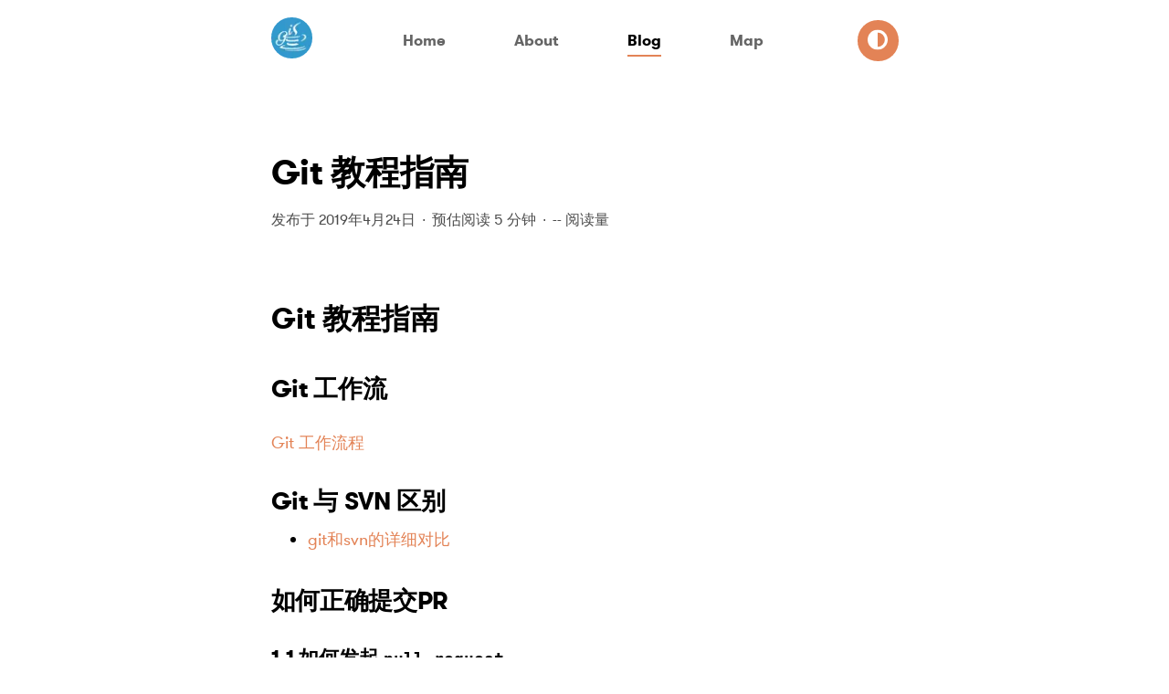

--- FILE ---
content_type: text/html; charset=utf-8
request_url: https://www.giscafer.com/blog/post-29
body_size: 12940
content:
<!DOCTYPE html><html lang="en"><head><meta charSet="utf-8"/><script>!function(){try {var d=document.documentElement;var e=localStorage.getItem('theme');if("system"===e||(!e&&true)){var t="(prefers-color-scheme: dark)",m=window.matchMedia(t);m.media!==t||m.matches?d.setAttribute('data-theme', 'dark'):d.setAttribute('data-theme', 'light')}else if(e) d.setAttribute('data-theme', e)}catch(e){}}()</script><meta name="twitter:site" content="@giscafer"/><meta name="twitter:creator" content="@giscafer"/><meta property="og:locale" content="zh_CN"/><meta name="viewport" content="initial-scale=1.0, width=device-width"/><link rel="preload" as="image" imagesrcset="/_next/image?url=%2F_next%2Fstatic%2Fmedia%2Favatar.168cd671.png&amp;w=48&amp;q=75 1x, /_next/image?url=%2F_next%2Fstatic%2Fmedia%2Favatar.168cd671.png&amp;w=96&amp;q=75 2x"/><title>Git 教程指南 | Nicky Lao</title><meta name="robots" content="index,follow"/><meta name="googlebot" content="index,follow"/><meta name="description" content="查看全文&gt;&gt;"/><meta name="twitter:card" content="summary_large_image"/><meta property="og:title" content="Git 教程指南 | Nicky Lao"/><meta property="og:description" content="查看全文&gt;&gt;"/><meta property="og:url" content="https://giscafer.com/blog/post-29"/><meta property="og:type" content="article"/><meta property="article:published_time" content="2019-04-24T02:36:43.000Z"/><meta property="article:author" content="https://giscafer.com"/><meta property="og:image" content="https://giscafer.com/blog/post-29/og.png"/><meta property="og:image:alt" content="Git 教程指南"/><meta property="og:site_name" content="giscafer | Nicky Lao"/><link rel="canonical" href="https://giscafer.com/blog/post-29"/><meta name="next-head-count" content="22"/><link rel="preload" href="/fonts/GTWalsheimPro-Regular.woff2" as="font" type="font/woff2" crossorigin="anonymous"/><link rel="preload" href="/fonts/GTWalsheimPro-Medium.woff2" as="font" type="font/woff2" crossorigin="anonymous"/><link rel="preload" href="/fonts/GTWalsheimPro-Bold.woff2" as="font" type="font/woff2" crossorigin="anonymous"/><script async="" src="https://www.googletagmanager.com/gtag/js?id=G-WG0KXL6TJG"></script><script>
            window.dataLayer = window.dataLayer || [];
            function gtag(){dataLayer.push(arguments);}
            gtag('js', new Date());
            gtag('config', 'G-WG0KXL6TJG', {
              page_path: window.location.pathname,
            });
          </script><meta name="google-site-verification" content="JPPz1wsoh_EhDrgTk6InHZrGEricNOa6zDJCTbIxe20"/><link rel="webmention" href="https://webmention.io/giscafer.com/webmention"/><link rel="pingback" href="https://webmention.io/giscafer.com/xmlrpc"/><link href="https://github.com/giscafer" rel="me"/><link rel="preload" href="/_next/static/css/461679e04805526e.css" as="style"/><link rel="stylesheet" href="/_next/static/css/461679e04805526e.css" data-n-g=""/><link rel="preload" href="/_next/static/css/c00fb67b13ca6b07.css" as="style"/><link rel="stylesheet" href="/_next/static/css/c00fb67b13ca6b07.css" data-n-p=""/><noscript data-n-css=""></noscript><script defer="" nomodule="" src="/_next/static/chunks/polyfills-5cd94c89d3acac5f.js"></script><script src="/_next/static/chunks/webpack-2e51481b1d484a05.js" defer=""></script><script src="/_next/static/chunks/framework-5f4595e5518b5600.js" defer=""></script><script src="/_next/static/chunks/main-90a439496cfb77d7.js" defer=""></script><script src="/_next/static/chunks/pages/_app-1dcc5ad10fd51fbb.js" defer=""></script><script src="/_next/static/chunks/149-332c333b450967a5.js" defer=""></script><script src="/_next/static/chunks/887-52893747b999a13d.js" defer=""></script><script src="/_next/static/chunks/169-1288320094345e60.js" defer=""></script><script src="/_next/static/chunks/pages/blog/%5Bslug%5D-8633074b4dbd443f.js" defer=""></script><script src="/_next/static/WeXH07W_TPjha1lOL7hDA/_buildManifest.js" defer=""></script><script src="/_next/static/WeXH07W_TPjha1lOL7hDA/_ssgManifest.js" defer=""></script><script src="/_next/static/WeXH07W_TPjha1lOL7hDA/_middlewareManifest.js" defer=""></script></head><body><div id="__next" data-reactroot=""><div class="page_container__ahhTO"><header class="header_header__pKEQL"><div class="header_container__IoqX_"><a class="header_logo__0SslT" href="/"><span style="box-sizing:border-box;display:inline-block;overflow:hidden;width:45px;height:45px;background:none;opacity:1;border:0;margin:0;padding:0;position:relative"><img alt="Nicky Lao" srcSet="/_next/image?url=%2F_next%2Fstatic%2Fmedia%2Favatar.168cd671.png&amp;w=48&amp;q=75 1x, /_next/image?url=%2F_next%2Fstatic%2Fmedia%2Favatar.168cd671.png&amp;w=96&amp;q=75 2x" src="/_next/image?url=%2F_next%2Fstatic%2Fmedia%2Favatar.168cd671.png&amp;w=96&amp;q=75" decoding="async" data-nimg="fixed" style="position:absolute;top:0;left:0;bottom:0;right:0;box-sizing:border-box;padding:0;border:none;margin:auto;display:block;width:0;height:0;min-width:100%;max-width:100%;min-height:100%;max-height:100%;filter:blur(20px);background-size:cover;background-image:url(&quot;[data-uri]&quot;);background-position:0% 0%"/></span></a><nav class="header_nav__IkGgY"><ol class="header_links__XdIWH"><li class="header_link__jujke"><a href="/">Home</a></li><li class="header_link__jujke"><a href="/about">About</a></li><li class="header_linkActive__w1gYv header_link__jujke"><a href="/blog">Blog</a></li><li class="header_link__jujke"><a href="http://map.giscafer.com" target="_blank" rel="noopener noreferrer">Map</a></li></ol></nav><div class="themechanger_wrapper__aQdu7"></div></div></header><div class="header_spacer__G9D50"></div><main class="page_main__i1Vdh"><div style="opacity:1;transform:none"><div class="pageheader_wrapperCompact__Axuqs"><h1 class="pageheader_title__j8Vf_">Git 教程指南</h1><p class="post_meta__CdqHC">发布于 <time dateTime="2019-04-24T02:36:43.000Z">2019年4月24日</time> <span>·</span> 预估阅读<!-- --> <!-- -->5<!-- --> 分钟<span> ·</span> <!-- -->--<!-- --> 阅读量</p></div><article class="post_article__HDyNx"><h1>Git 教程指南</h1>
<h2>Git 工作流</h2>
<p><a target="_blank" rel="noopener noreferrer" href="http://www.ruanyifeng.com/blog/2015/12/git-workflow.html">Git 工作流程</a></p>
<h2>Git 与 SVN 区别</h2>
<ul>
<li><a target="_blank" rel="noopener noreferrer" href="https://www.cnblogs.com/dazhidacheng/p/7478438.html">git和svn的详细对比</a></li>
</ul>
<h2>如何正确提交PR</h2>
<h3>1.1 如何发起 <code>pull request</code></h3>
<p>推荐 <code>GitHub</code> 使用工具，建议 <a target="_blank" rel="noopener noreferrer" href="https://www.jetbrains.com/webstorm/">WebStorm</a> , <a target="_blank" rel="noopener noreferrer" href="https://www.sourcetreeapp.com/">Sourcetree</a> ，命令行( window 加强 <code>CMD</code> 工具 <a target="_blank" rel="noopener noreferrer" href="http://cmder.net/">Cmder</a> ，建议不要下载那个客户端。</p>
<ul>
<li><a target="_blank" rel="noopener noreferrer" href="https://git.yourcompany.com/waylau/github-help/blob/master/Creating%20a%20pull%20request%20%E5%88%9B%E5%BB%BA%20pull%20%E8%AF%B7%E6%B1%82.md">GitHub 如何创建 pull 请求</a></li>
<li><a target="_blank" rel="noopener noreferrer" href="https://www.zhihu.com/question/21682976">GitHub 的 pull request 是指什么意思？</a></li>
<li><a target="_blank" rel="noopener noreferrer" href="http://www.mrfangge.com/how-to-use-webstorm-to-manage-your-github/">利用 WebStorm 来管理你的 GitHub</a></li>
<li><a target="_blank" rel="noopener noreferrer" href="http://www.jianshu.com/p/752613f4b1c9">使用 WebStorm 上传代码到 GitHub</a></li>
<li><a target="_blank" rel="noopener noreferrer" href="http://www.blogs8.cn/posts/Au2te07">Git本地项目上传 &amp; SourceTree &amp; GitHub 简单使用</a></li>
<li><a target="_blank" rel="noopener noreferrer" href="http://www.jianshu.com/p/be9f0484af9d">GUI for Git|SourceTree|入门基础</a></li>
<li><a target="_blank" rel="noopener noreferrer" href="http://blog.sina.com.cn/s/blog_a3c770670102uywk.html">SourceTree 使用</a></li>
<li><a target="_blank" rel="noopener noreferrer" href="https://www.jianshu.com/p/202de00f267f">Git工作流的最佳实践总结</a></li>
</ul>
<h3>1.2 如何提交：</h3>
<p>整个流程（以下举例，其中我为<code>giscafer</code>用户）：
我先 <code>fork</code> 了 <code>crm/crm-platform</code> 的仓库，然后我从我的仓库克隆到本地修改，修改完后提交到我的仓库，然后我再申请 <code>pull request</code> ，<code>crm/crm-platform</code> 同意合并后其实整个过程就完了，但是 <code>crm/crm-platform</code> 经常会有更改就需要我刚那一步在我本地同步一下你的远程仓库，同步后再提交到我的仓库。
具体代码:</p>
<pre class="language-bash"><code class="language-bash code-highlight"><span class="code-line"><span class="token comment"># 列出远程仓库 URL</span>
</span><span class="code-line">$ <span class="token function">git</span> remote -v
</span><span class="code-line"><span class="token comment"># List the current remotes （列出当前远程仓库）</span>
</span><span class="code-line"><span class="token comment"># origin  https://git.yourcompany.com/user/crm-platform.git (fetch)</span>
</span><span class="code-line"><span class="token comment"># origin  https://git.yourcompany.com/user/crm-platform.git (push)</span>
</span><span class="code-line">
</span><span class="code-line"><span class="token comment"># 设置一个新的远程仓库</span>
</span><span class="code-line">$ <span class="token function">git</span> remote <span class="token function">add</span> yourcompany git@git.yourcompany.com:crm/crm-platform.git
</span><span class="code-line">
</span><span class="code-line"><span class="token comment"># 再次列出远程仓库 URL</span>
</span><span class="code-line">$ <span class="token function">git</span> remote -v
</span><span class="code-line"><span class="token comment"># yourcompany     git@git.yourcompany.com:crm/crm-platform.git (fetch)</span>
</span><span class="code-line"><span class="token comment"># yourcompany     git@git.yourcompany.com:crm/crm-platform.git (push)</span>
</span><span class="code-line"><span class="token comment"># origin      git@git.yourcompany.com:giscafer/crm-platform.git (fetch)</span>
</span><span class="code-line"><span class="token comment"># origin      git@git.yourcompany.com:giscafer/crm-platform.git (push)</span>
</span><span class="code-line">
</span><span class="code-line"><span class="token comment"># 获取上游代码</span>
</span><span class="code-line">$ <span class="token function">git</span> fetch yourcompany
</span><span class="code-line">
</span><span class="code-line"><span class="token comment"># 检查你的 fork’s 本地 master 分支，如果不在 master 分支就切换到该分支</span>
</span><span class="code-line">$ <span class="token function">git</span> checkout master
</span><span class="code-line"><span class="token comment"># Switched to branch &#x27;master&#x27;</span>
</span><span class="code-line">
</span><span class="code-line"><span class="token comment"># 合并来自 yourcompany/master 的更改到本地 master 分支上。</span>
</span><span class="code-line">$ <span class="token function">git</span> merge yourcompany/master
</span></code></pre>
<h3>1.3 提交之后：</h3>
<p>提交合并到 <code>crm/crm-platform</code> 之后，为了保证与主仓库代码的一致性，还需要进行一次本地与远程仓库的手动更新。</p>
<ul>
<li><a target="_blank" rel="noopener noreferrer" href="http://jinlong.github.io/2015/10/12/syncing-a-fork/">如何同步 Github fork 出来的分支</a></li>
<li><a target="_blank" rel="noopener noreferrer" href="https://segmentfault.com/a/1190000003703918">GitHub 同步 fork 别人的项目到自己的仓库</a></li>
</ul>
<h3>基本操作练习</h3>
<p>名词解析：<code>master（默认开发分支）</code>、<code>origin（默认远程版本库） </code>、<code>本地分支</code>、<code>远程分支</code>、<code>Fork仓库</code>、<code>远程仓库</code>、<code>远程原仓库</code></p>
<ul>
<li>（0）如何新建分支：远程分支&amp;本地分支，以及分支之间切换？</li>
</ul>
<blockquote>
<p><a target="_blank" rel="noopener noreferrer" href="https://git-scm.com/book/zh/v2/Git-%E5%88%86%E6%94%AF-%E5%88%86%E6%94%AF%E7%9A%84%E6%96%B0%E5%BB%BA%E4%B8%8E%E5%90%88%E5%B9%B6">Git 分支 - 分支的新建与合并</a></p>
</blockquote>
<ul>
<li>（1） 如何删除本地分支？如何删除远程仓库分支？删除标签？</li>
</ul>
<p>批量删除远程分支，带<code>greenkeeper</code> 前缀的分支：</p>
<pre class="language-bash"><code class="language-bash code-highlight"><span class="code-line"><span class="token function">git</span> branch -a <span class="token operator">|</span> <span class="token function">grep</span> -o <span class="token string">&quot;greenkeeper.*&quot;</span> <span class="token operator">|</span> <span class="token function">xargs</span> -I <span class="token punctuation">{</span><span class="token punctuation">}</span> <span class="token function">git</span> push origin :<span class="token punctuation">{</span><span class="token punctuation">}</span>
</span></code></pre>
<blockquote>
<p><a target="_blank" rel="noopener noreferrer" href="https://blog.zengrong.net/post/1746.html">Git查看、删除、重命名远程分支和tag</a></p>
</blockquote>
<ul>
<li>（2） 本地分支如何推送远程仓库分支？</li>
</ul>
<blockquote>
<p>git push scm 「分支名称」:「分支名称」</p>
</blockquote>
<ul>
<li>（3） 根据tag创建新的分支.</li>
</ul>
<blockquote>
<p><code>git branch &lt;new-branch-name&gt; &lt;tag-name&gt; </code></p>
</blockquote>
<ul>
<li>（4） 如何更新<code>远程来源主仓库</code>分支最新代码到<code>Fork仓库</code>分支？(「fork 出来的仓库」和「最新版本的原仓库」内容同步更新)</li>
</ul>
<blockquote>
<p>添加remote仓库，pull对应分支，再 push 到fork仓库</p>
</blockquote>
<ul>
<li>（5） 如何合并Fork仓库某分支代码到原仓库某分支？</li>
</ul>
<blockquote>
<p>非主程序员只能用PR方式：本地分支的改动代码push到远程分支对应分支后，再通过PR方式请求合并到原仓库分支。PR之前，建议更新最新代码，避免冲突的可能（就是执行步骤4）</p>
</blockquote>
<h2>资源</h2>
<ul>
<li><a target="_blank" rel="noopener noreferrer" href="https://git-scm.com/book/zh/v2">git中文文档</a></li>
<li><a target="_blank" rel="noopener noreferrer" href="https://giscafer.gitbooks.io/front-end-manual/content/devtool/awesome-github.html">awesome-github</a></li>
<li><a target="_blank" rel="noopener noreferrer" href="https://www.imooc.com/learn/208">【视频】版本管理工具介绍—Git篇</a></li>
<li><a target="_blank" rel="noopener noreferrer" href="https://www.cnblogs.com/soundcode/p/7205295.html">【软件操作教程】SourceTree使用教程</a></li>
<li><a target="_blank" rel="noopener noreferrer" href="https://github.com/521xueweihan/git-tips">Git的奇技淫巧</a></li>
</ul>
<h3>相关文章</h3>
<ul>
<li><a target="_blank" rel="noopener noreferrer" href="https://blog.csdn.net/wpwalter/article/details/80371264">Git 更安全的强制推送，--force-with-lease</a></li>
</ul>
<h2>Git命令大全</h2>
<p>详细阅读文章：<a target="_blank" rel="noopener noreferrer" href="http://blog.csdn.net/halaoda/article/details/78661334">Git速查表</a></p>
<p><strong>Git速查表</strong></p>
<p><figure class="image_wrapper__FDzI7"><div><button type="button" class="image_trigger__fyQSa" aria-label="查看 git (1) 大图" aria-haspopup="dialog"><img src="https://user-images.githubusercontent.com/8676711/56628621-102f6f00-667d-11e9-927d-f3cf99ed44e0.jpg" alt="git (1)" class="image_imgTag__uGwTN" loading="lazy"/></button></div></figure></p>
<h2>git rebase 合并提交（修改已提交信息）</h2>
<p>比如Github上的开源项目，要严格要求，一个功能点<code>feat</code>或者，一个<code>bug</code>修改，代码修改好，测试没问题，一次性提交修改的文件（只允许一个commit）</p>
<p>举例一个PR中commit两次的操作，然后工程维护者建议修改提交信息重新PR：<a target="_blank" rel="noopener noreferrer" href="https://github.com/NG-ZORRO/ng-zorro-antd/pull/78">https://github.com/NG-ZORRO/ng-zorro-antd/pull/78</a></p>
<p><a target="_blank" rel="noopener noreferrer" href="https://www.cnblogs.com/wangiqngpei557/p/5989292.html">多个commit 需要合并为一个完整的commit提交</a></p>
<h2>规范性的PR约束</h2>
<p>commit 信息不是乱填的，PR 标题也不是乱填的。可以参考开源工程的一些约束说明：<a target="_blank" rel="noopener noreferrer" href="https://github.com/NG-ZORRO/ng-zorro-antd/blob/master/CONTRIBUTING.md">CONTRIBUTING.md</a></p>
<hr/>
<p>本人自动发布于：<a target="_blank" rel="noopener noreferrer" href="https://github.com/giscafer/blog/issues/29">https://github.com/giscafer/blog/issues/29</a></p></article><ul class="tags_tags__1n37k"><li><a href="/blog/tag/Team">#Team</a></li></ul><h2 class="post_relatedHeading__ou8gV">相关文章</h2><ul class="postlist_list__wX3Gk"><li><a class="postlist_title__ejJKu" href="/blog/post-26">前端团队工程化记录</a><p class="postlist_meta__cNdv6">发布于 <time dateTime="2019-04-04T09:54:07.000Z">2019年4月04日</time> · 预估阅读 <!-- -->8<!-- --> 分钟</p></li><li><a class="postlist_title__ejJKu" href="/blog/post-27">基于 GitLab CI 的前端工程CI/CD实践</a><p class="postlist_meta__cNdv6">发布于 <time dateTime="2019-04-09T10:25:24.000Z">2019年4月09日</time> · 预估阅读 <!-- -->21<!-- --> 分钟</p></li><li><a class="postlist_title__ejJKu" href="/blog/post-28">Git 信息提交规范实践</a><p class="postlist_meta__cNdv6">发布于 <time dateTime="2019-04-10T06:14:31.000Z">2019年4月10日</time> · 预估阅读 <!-- -->12<!-- --> 分钟</p></li></ul><div class="post_buttons__7iSKo"><a href="/blog"><button class="button_button__DsQxa" type="button">返回博客列表</button></a></div></div></main><footer class="page_footer__c7FX_"><ul class="page_links__TNC2w"><li><a href="/">Home</a></li><li><a href="https://github.com/giscafer" target="_blank" rel="noopener noreferrer">GitHub</a></li><li><a href="https://www.youtube.com/@LeekHuber" target="_blank" rel="noopener noreferrer">YouTube</a></li><li><a href="/blog">Blog</a></li><li><a href="https://twitter.com/nicky_lao" target="_blank" rel="noopener noreferrer">Twitter</a></li><li><a href="https://www.zhihu.com/people/giscafer" target="_blank" rel="noopener noreferrer">知乎</a></li><li><a href="/about">About</a></li><li><a href="https://giscafer.com/qrcode_for_giscafer.jpg" target="_blank" rel="noopener noreferrer">公众号</a></li><li><a href="/feed.xml" target="_blank" rel="noopener noreferrer">RSS</a></li></ul><div class="page_bottomInfo__vwKQQ"><p class="page_copyright__V5vRh">© Nicky Lao <!-- -->2025</p><img src="https://visitor-badge.laobi.icu/badge?page_id=giscafer.blog&amp;left_text=visit" alt="访问人数"/></div></footer></div></div><script id="__NEXT_DATA__" type="application/json">{"props":{"pageProps":{"post":{"title":"Git 教程指南","summary":"查看全文\u003e\u003e","publishedAt":"2019-04-24T02:36:43.000Z","tags":["Team"],"body":{"raw":"\n# Git 教程指南\r\n\r\n## Git 工作流\r\n\r\n[Git 工作流程](http://www.ruanyifeng.com/blog/2015/12/git-workflow.html)\r\n\r\n\r\n## Git 与 SVN 区别\r\n\r\n- [git和svn的详细对比](https://www.cnblogs.com/dazhidacheng/p/7478438.html)\r\n\r\n\r\n## 如何正确提交PR\r\n\r\n### 1.1 如何发起 `pull request`\r\n\r\n推荐 `GitHub` 使用工具，建议 [WebStorm](https://www.jetbrains.com/webstorm/) , [Sourcetree](https://www.sourcetreeapp.com/) ，命令行( window 加强 `CMD` 工具 [Cmder](http://cmder.net/) ，建议不要下载那个客户端。\r\n\r\n- [GitHub 如何创建 pull 请求](https://git.yourcompany.com/waylau/github-help/blob/master/Creating%20a%20pull%20request%20%E5%88%9B%E5%BB%BA%20pull%20%E8%AF%B7%E6%B1%82.md)\r\n- [GitHub 的 pull request 是指什么意思？](https://www.zhihu.com/question/21682976)\r\n- [利用 WebStorm 来管理你的 GitHub](http://www.mrfangge.com/how-to-use-webstorm-to-manage-your-github/)\r\n- [使用 WebStorm 上传代码到 GitHub](http://www.jianshu.com/p/752613f4b1c9)\r\n- [Git本地项目上传 \u0026 SourceTree \u0026 GitHub 简单使用](http://www.blogs8.cn/posts/Au2te07)\r\n- [GUI for Git|SourceTree|入门基础](http://www.jianshu.com/p/be9f0484af9d)\r\n- [SourceTree 使用](http://blog.sina.com.cn/s/blog_a3c770670102uywk.html)\r\n- [Git工作流的最佳实践总结](https://www.jianshu.com/p/202de00f267f)\r\n\r\n### 1.2 如何提交：\r\n\r\n整个流程（以下举例，其中我为`giscafer`用户）：\r\n我先 `fork` 了 `crm/crm-platform` 的仓库，然后我从我的仓库克隆到本地修改，修改完后提交到我的仓库，然后我再申请 `pull request` ，`crm/crm-platform` 同意合并后其实整个过程就完了，但是 `crm/crm-platform` 经常会有更改就需要我刚那一步在我本地同步一下你的远程仓库，同步后再提交到我的仓库。\r\n具体代码:\r\n```bash\r\n# 列出远程仓库 URL\r\n$ git remote -v\r\n# List the current remotes （列出当前远程仓库）\r\n# origin  https://git.yourcompany.com/user/crm-platform.git (fetch)\r\n# origin  https://git.yourcompany.com/user/crm-platform.git (push)\r\n\r\n# 设置一个新的远程仓库\r\n$ git remote add yourcompany git@git.yourcompany.com:crm/crm-platform.git\r\n\r\n# 再次列出远程仓库 URL\r\n$ git remote -v\r\n# yourcompany     git@git.yourcompany.com:crm/crm-platform.git (fetch)\r\n# yourcompany     git@git.yourcompany.com:crm/crm-platform.git (push)\r\n# origin      git@git.yourcompany.com:giscafer/crm-platform.git (fetch)\r\n# origin      git@git.yourcompany.com:giscafer/crm-platform.git (push)\r\n\r\n# 获取上游代码\r\n$ git fetch yourcompany\r\n\r\n# 检查你的 fork’s 本地 master 分支，如果不在 master 分支就切换到该分支\r\n$ git checkout master\r\n# Switched to branch 'master'\r\n\r\n# 合并来自 yourcompany/master 的更改到本地 master 分支上。\r\n$ git merge yourcompany/master\r\n```\r\n\r\n### 1.3 提交之后：\r\n\r\n提交合并到 `crm/crm-platform` 之后，为了保证与主仓库代码的一致性，还需要进行一次本地与远程仓库的手动更新。\r\n\r\n- [如何同步 Github fork 出来的分支](http://jinlong.github.io/2015/10/12/syncing-a-fork/)\r\n- [GitHub 同步 fork 别人的项目到自己的仓库](https://segmentfault.com/a/1190000003703918)\r\n\r\n### 基本操作练习\r\n\r\n名词解析：`master（默认开发分支）`、`origin（默认远程版本库） `、`本地分支`、`远程分支`、`Fork仓库`、`远程仓库`、`远程原仓库`\r\n\r\n- （0）如何新建分支：远程分支\u0026本地分支，以及分支之间切换？\r\n\u003e [Git 分支 - 分支的新建与合并](https://git-scm.com/book/zh/v2/Git-%E5%88%86%E6%94%AF-%E5%88%86%E6%94%AF%E7%9A%84%E6%96%B0%E5%BB%BA%E4%B8%8E%E5%90%88%E5%B9%B6)\r\n\r\n- （1） 如何删除本地分支？如何删除远程仓库分支？删除标签？\r\n\r\n批量删除远程分支，带`greenkeeper` 前缀的分支：\r\n```bash\r\ngit branch -a | grep -o \"greenkeeper.*\" | xargs -I {} git push origin :{}\r\n```\r\n\r\n\u003e [Git查看、删除、重命名远程分支和tag](https://blog.zengrong.net/post/1746.html)\r\n\r\n\r\n- （2） 本地分支如何推送远程仓库分支？\r\n\r\n\u003e git push scm 「分支名称」:「分支名称」\r\n\r\n- （3） 根据tag创建新的分支.\r\n\r\n\u003e `git branch \u003cnew-branch-name\u003e \u003ctag-name\u003e `\r\n\r\n- （4） 如何更新`远程来源主仓库`分支最新代码到`Fork仓库`分支？(「fork 出来的仓库」和「最新版本的原仓库」内容同步更新)\r\n\r\n\u003e 添加remote仓库，pull对应分支，再 push 到fork仓库\r\n\r\n- （5） 如何合并Fork仓库某分支代码到原仓库某分支？\r\n\r\n\u003e 非主程序员只能用PR方式：本地分支的改动代码push到远程分支对应分支后，再通过PR方式请求合并到原仓库分支。PR之前，建议更新最新代码，避免冲突的可能（就是执行步骤4）\r\n\r\n\r\n\r\n## 资源\r\n\r\n- [git中文文档](https://git-scm.com/book/zh/v2)\r\n- [awesome-github](https://giscafer.gitbooks.io/front-end-manual/content/devtool/awesome-github.html)\r\n- [【视频】版本管理工具介绍—Git篇](https://www.imooc.com/learn/208)\r\n- [【软件操作教程】SourceTree使用教程](https://www.cnblogs.com/soundcode/p/7205295.html)\r\n- [Git的奇技淫巧](https://github.com/521xueweihan/git-tips)\r\n\r\n### 相关文章\r\n\r\n- [Git 更安全的强制推送，--force-with-lease](https://blog.csdn.net/wpwalter/article/details/80371264)\r\n\r\n\r\n## Git命令大全\r\n\r\n详细阅读文章：[Git速查表](http://blog.csdn.net/halaoda/article/details/78661334)\r\n\r\n**Git速查表**\r\n\r\n![git (1)](https://user-images.githubusercontent.com/8676711/56628621-102f6f00-667d-11e9-927d-f3cf99ed44e0.jpg)\r\n\r\n\r\n## git rebase 合并提交（修改已提交信息）\r\n\r\n比如Github上的开源项目，要严格要求，一个功能点`feat`或者，一个`bug`修改，代码修改好，测试没问题，一次性提交修改的文件（只允许一个commit）\r\n\r\n举例一个PR中commit两次的操作，然后工程维护者建议修改提交信息重新PR：https://github.com/NG-ZORRO/ng-zorro-antd/pull/78\r\n\r\n\r\n[多个commit 需要合并为一个完整的commit提交](https://www.cnblogs.com/wangiqngpei557/p/5989292.html)\r\n\r\n## 规范性的PR约束\r\n\r\ncommit 信息不是乱填的，PR 标题也不是乱填的。可以参考开源工程的一些约束说明：[CONTRIBUTING.md](https://github.com/NG-ZORRO/ng-zorro-antd/blob/master/CONTRIBUTING.md)\r\n\r\n\r\n\r\n[coding-copy-writing]:https://open.coding.net/copywriting.html\r\n\r\n\n\n---\n本人自动发布于：[https://github.com/giscafer/blog/issues/29](https://github.com/giscafer/blog/issues/29)\n","code":"var Component=(()=\u003e{var o=Object.create;var r=Object.defineProperty;var s=Object.getOwnPropertyDescriptor;var d=Object.getOwnPropertyNames;var m=Object.getPrototypeOf,p=Object.prototype.hasOwnProperty;var a=c=\u003er(c,\"__esModule\",{value:!0});var u=(c,n)=\u003e()=\u003e(n||c((n={exports:{}}).exports,n),n.exports),g=(c,n)=\u003e{a(c);for(var i in n)r(c,i,{get:n[i],enumerable:!0})},f=(c,n,i)=\u003e{if(n\u0026\u0026typeof n==\"object\"||typeof n==\"function\")for(let l of d(n))!p.call(c,l)\u0026\u0026l!==\"default\"\u0026\u0026r(c,l,{get:()=\u003en[l],enumerable:!(i=s(n,l))||i.enumerable});return c},N=c=\u003ef(a(r(c!=null?o(m(c)):{},\"default\",c\u0026\u0026c.__esModule\u0026\u0026\"default\"in c?{get:()=\u003ec.default,enumerable:!0}:{value:c,enumerable:!0})),c);var h=u((G,t)=\u003e{t.exports=_jsx_runtime});var w={};g(w,{default:()=\u003ek});var e=N(h());function b(c={}){let n=Object.assign({h1:\"h1\",h2:\"h2\",p:\"p\",a:\"a\",ul:\"ul\",li:\"li\",h3:\"h3\",code:\"code\",pre:\"pre\",span:\"span\",blockquote:\"blockquote\",strong:\"strong\",img:\"img\",hr:\"hr\"},c.components),{wrapper:i}=n,l=(0,e.jsxs)(e.Fragment,{children:[(0,e.jsx)(n.h1,{children:\"Git \\u6559\\u7A0B\\u6307\\u5357\"}),`\n`,(0,e.jsx)(n.h2,{children:\"Git \\u5DE5\\u4F5C\\u6D41\"}),`\n`,(0,e.jsx)(n.p,{children:(0,e.jsx)(n.a,{href:\"http://www.ruanyifeng.com/blog/2015/12/git-workflow.html\",children:\"Git \\u5DE5\\u4F5C\\u6D41\\u7A0B\"})}),`\n`,(0,e.jsx)(n.h2,{children:\"Git \\u4E0E SVN \\u533A\\u522B\"}),`\n`,(0,e.jsxs)(n.ul,{children:[`\n`,(0,e.jsx)(n.li,{children:(0,e.jsx)(n.a,{href:\"https://www.cnblogs.com/dazhidacheng/p/7478438.html\",children:\"git\\u548Csvn\\u7684\\u8BE6\\u7EC6\\u5BF9\\u6BD4\"})}),`\n`]}),`\n`,(0,e.jsx)(n.h2,{children:\"\\u5982\\u4F55\\u6B63\\u786E\\u63D0\\u4EA4PR\"}),`\n`,(0,e.jsxs)(n.h3,{children:[\"1.1 \\u5982\\u4F55\\u53D1\\u8D77 \",(0,e.jsx)(n.code,{children:\"pull request\"})]}),`\n`,(0,e.jsxs)(n.p,{children:[\"\\u63A8\\u8350 \",(0,e.jsx)(n.code,{children:\"GitHub\"}),\" \\u4F7F\\u7528\\u5DE5\\u5177\\uFF0C\\u5EFA\\u8BAE \",(0,e.jsx)(n.a,{href:\"https://www.jetbrains.com/webstorm/\",children:\"WebStorm\"}),\" , \",(0,e.jsx)(n.a,{href:\"https://www.sourcetreeapp.com/\",children:\"Sourcetree\"}),\" \\uFF0C\\u547D\\u4EE4\\u884C( window \\u52A0\\u5F3A \",(0,e.jsx)(n.code,{children:\"CMD\"}),\" \\u5DE5\\u5177 \",(0,e.jsx)(n.a,{href:\"http://cmder.net/\",children:\"Cmder\"}),\" \\uFF0C\\u5EFA\\u8BAE\\u4E0D\\u8981\\u4E0B\\u8F7D\\u90A3\\u4E2A\\u5BA2\\u6237\\u7AEF\\u3002\"]}),`\n`,(0,e.jsxs)(n.ul,{children:[`\n`,(0,e.jsx)(n.li,{children:(0,e.jsx)(n.a,{href:\"https://git.yourcompany.com/waylau/github-help/blob/master/Creating%20a%20pull%20request%20%E5%88%9B%E5%BB%BA%20pull%20%E8%AF%B7%E6%B1%82.md\",children:\"GitHub \\u5982\\u4F55\\u521B\\u5EFA pull \\u8BF7\\u6C42\"})}),`\n`,(0,e.jsx)(n.li,{children:(0,e.jsx)(n.a,{href:\"https://www.zhihu.com/question/21682976\",children:\"GitHub \\u7684 pull request \\u662F\\u6307\\u4EC0\\u4E48\\u610F\\u601D\\uFF1F\"})}),`\n`,(0,e.jsx)(n.li,{children:(0,e.jsx)(n.a,{href:\"http://www.mrfangge.com/how-to-use-webstorm-to-manage-your-github/\",children:\"\\u5229\\u7528 WebStorm \\u6765\\u7BA1\\u7406\\u4F60\\u7684 GitHub\"})}),`\n`,(0,e.jsx)(n.li,{children:(0,e.jsx)(n.a,{href:\"http://www.jianshu.com/p/752613f4b1c9\",children:\"\\u4F7F\\u7528 WebStorm \\u4E0A\\u4F20\\u4EE3\\u7801\\u5230 GitHub\"})}),`\n`,(0,e.jsx)(n.li,{children:(0,e.jsx)(n.a,{href:\"http://www.blogs8.cn/posts/Au2te07\",children:\"Git\\u672C\\u5730\\u9879\\u76EE\\u4E0A\\u4F20 \u0026 SourceTree \u0026 GitHub \\u7B80\\u5355\\u4F7F\\u7528\"})}),`\n`,(0,e.jsx)(n.li,{children:(0,e.jsx)(n.a,{href:\"http://www.jianshu.com/p/be9f0484af9d\",children:\"GUI for Git|SourceTree|\\u5165\\u95E8\\u57FA\\u7840\"})}),`\n`,(0,e.jsx)(n.li,{children:(0,e.jsx)(n.a,{href:\"http://blog.sina.com.cn/s/blog_a3c770670102uywk.html\",children:\"SourceTree \\u4F7F\\u7528\"})}),`\n`,(0,e.jsx)(n.li,{children:(0,e.jsx)(n.a,{href:\"https://www.jianshu.com/p/202de00f267f\",children:\"Git\\u5DE5\\u4F5C\\u6D41\\u7684\\u6700\\u4F73\\u5B9E\\u8DF5\\u603B\\u7ED3\"})}),`\n`]}),`\n`,(0,e.jsx)(n.h3,{children:\"1.2 \\u5982\\u4F55\\u63D0\\u4EA4\\uFF1A\"}),`\n`,(0,e.jsxs)(n.p,{children:[\"\\u6574\\u4E2A\\u6D41\\u7A0B\\uFF08\\u4EE5\\u4E0B\\u4E3E\\u4F8B\\uFF0C\\u5176\\u4E2D\\u6211\\u4E3A\",(0,e.jsx)(n.code,{children:\"giscafer\"}),`\\u7528\\u6237\\uFF09\\uFF1A\\r\n\\u6211\\u5148 `,(0,e.jsx)(n.code,{children:\"fork\"}),\" \\u4E86 \",(0,e.jsx)(n.code,{children:\"crm/crm-platform\"}),\" \\u7684\\u4ED3\\u5E93\\uFF0C\\u7136\\u540E\\u6211\\u4ECE\\u6211\\u7684\\u4ED3\\u5E93\\u514B\\u9686\\u5230\\u672C\\u5730\\u4FEE\\u6539\\uFF0C\\u4FEE\\u6539\\u5B8C\\u540E\\u63D0\\u4EA4\\u5230\\u6211\\u7684\\u4ED3\\u5E93\\uFF0C\\u7136\\u540E\\u6211\\u518D\\u7533\\u8BF7 \",(0,e.jsx)(n.code,{children:\"pull request\"}),\" \\uFF0C\",(0,e.jsx)(n.code,{children:\"crm/crm-platform\"}),\" \\u540C\\u610F\\u5408\\u5E76\\u540E\\u5176\\u5B9E\\u6574\\u4E2A\\u8FC7\\u7A0B\\u5C31\\u5B8C\\u4E86\\uFF0C\\u4F46\\u662F \",(0,e.jsx)(n.code,{children:\"crm/crm-platform\"}),` \\u7ECF\\u5E38\\u4F1A\\u6709\\u66F4\\u6539\\u5C31\\u9700\\u8981\\u6211\\u521A\\u90A3\\u4E00\\u6B65\\u5728\\u6211\\u672C\\u5730\\u540C\\u6B65\\u4E00\\u4E0B\\u4F60\\u7684\\u8FDC\\u7A0B\\u4ED3\\u5E93\\uFF0C\\u540C\\u6B65\\u540E\\u518D\\u63D0\\u4EA4\\u5230\\u6211\\u7684\\u4ED3\\u5E93\\u3002\\r\n\\u5177\\u4F53\\u4EE3\\u7801:`]}),`\n`,(0,e.jsx)(n.pre,{className:\"language-bash\",children:(0,e.jsxs)(n.code,{className:\"language-bash code-highlight\",children:[(0,e.jsxs)(n.span,{className:\"code-line\",children:[(0,e.jsx)(n.span,{className:\"token comment\",children:\"# \\u5217\\u51FA\\u8FDC\\u7A0B\\u4ED3\\u5E93 URL\"}),`\n`]}),(0,e.jsxs)(n.span,{className:\"code-line\",children:[\"$ \",(0,e.jsx)(n.span,{className:\"token function\",children:\"git\"}),` remote -v\n`]}),(0,e.jsxs)(n.span,{className:\"code-line\",children:[(0,e.jsx)(n.span,{className:\"token comment\",children:\"# List the current remotes \\uFF08\\u5217\\u51FA\\u5F53\\u524D\\u8FDC\\u7A0B\\u4ED3\\u5E93\\uFF09\"}),`\n`]}),(0,e.jsxs)(n.span,{className:\"code-line\",children:[(0,e.jsx)(n.span,{className:\"token comment\",children:\"# origin  https://git.yourcompany.com/user/crm-platform.git (fetch)\"}),`\n`]}),(0,e.jsxs)(n.span,{className:\"code-line\",children:[(0,e.jsx)(n.span,{className:\"token comment\",children:\"# origin  https://git.yourcompany.com/user/crm-platform.git (push)\"}),`\n`]}),(0,e.jsx)(n.span,{className:\"code-line\",children:`\n`}),(0,e.jsxs)(n.span,{className:\"code-line\",children:[(0,e.jsx)(n.span,{className:\"token comment\",children:\"# \\u8BBE\\u7F6E\\u4E00\\u4E2A\\u65B0\\u7684\\u8FDC\\u7A0B\\u4ED3\\u5E93\"}),`\n`]}),(0,e.jsxs)(n.span,{className:\"code-line\",children:[\"$ \",(0,e.jsx)(n.span,{className:\"token function\",children:\"git\"}),\" remote \",(0,e.jsx)(n.span,{className:\"token function\",children:\"add\"}),` yourcompany git@git.yourcompany.com:crm/crm-platform.git\n`]}),(0,e.jsx)(n.span,{className:\"code-line\",children:`\n`}),(0,e.jsxs)(n.span,{className:\"code-line\",children:[(0,e.jsx)(n.span,{className:\"token comment\",children:\"# \\u518D\\u6B21\\u5217\\u51FA\\u8FDC\\u7A0B\\u4ED3\\u5E93 URL\"}),`\n`]}),(0,e.jsxs)(n.span,{className:\"code-line\",children:[\"$ \",(0,e.jsx)(n.span,{className:\"token function\",children:\"git\"}),` remote -v\n`]}),(0,e.jsxs)(n.span,{className:\"code-line\",children:[(0,e.jsx)(n.span,{className:\"token comment\",children:\"# yourcompany     git@git.yourcompany.com:crm/crm-platform.git (fetch)\"}),`\n`]}),(0,e.jsxs)(n.span,{className:\"code-line\",children:[(0,e.jsx)(n.span,{className:\"token comment\",children:\"# yourcompany     git@git.yourcompany.com:crm/crm-platform.git (push)\"}),`\n`]}),(0,e.jsxs)(n.span,{className:\"code-line\",children:[(0,e.jsx)(n.span,{className:\"token comment\",children:\"# origin      git@git.yourcompany.com:giscafer/crm-platform.git (fetch)\"}),`\n`]}),(0,e.jsxs)(n.span,{className:\"code-line\",children:[(0,e.jsx)(n.span,{className:\"token comment\",children:\"# origin      git@git.yourcompany.com:giscafer/crm-platform.git (push)\"}),`\n`]}),(0,e.jsx)(n.span,{className:\"code-line\",children:`\n`}),(0,e.jsxs)(n.span,{className:\"code-line\",children:[(0,e.jsx)(n.span,{className:\"token comment\",children:\"# \\u83B7\\u53D6\\u4E0A\\u6E38\\u4EE3\\u7801\"}),`\n`]}),(0,e.jsxs)(n.span,{className:\"code-line\",children:[\"$ \",(0,e.jsx)(n.span,{className:\"token function\",children:\"git\"}),` fetch yourcompany\n`]}),(0,e.jsx)(n.span,{className:\"code-line\",children:`\n`}),(0,e.jsxs)(n.span,{className:\"code-line\",children:[(0,e.jsx)(n.span,{className:\"token comment\",children:\"# \\u68C0\\u67E5\\u4F60\\u7684 fork\\u2019s \\u672C\\u5730 master \\u5206\\u652F\\uFF0C\\u5982\\u679C\\u4E0D\\u5728 master \\u5206\\u652F\\u5C31\\u5207\\u6362\\u5230\\u8BE5\\u5206\\u652F\"}),`\n`]}),(0,e.jsxs)(n.span,{className:\"code-line\",children:[\"$ \",(0,e.jsx)(n.span,{className:\"token function\",children:\"git\"}),` checkout master\n`]}),(0,e.jsxs)(n.span,{className:\"code-line\",children:[(0,e.jsx)(n.span,{className:\"token comment\",children:\"# Switched to branch 'master'\"}),`\n`]}),(0,e.jsx)(n.span,{className:\"code-line\",children:`\n`}),(0,e.jsxs)(n.span,{className:\"code-line\",children:[(0,e.jsx)(n.span,{className:\"token comment\",children:\"# \\u5408\\u5E76\\u6765\\u81EA yourcompany/master \\u7684\\u66F4\\u6539\\u5230\\u672C\\u5730 master \\u5206\\u652F\\u4E0A\\u3002\"}),`\n`]}),(0,e.jsxs)(n.span,{className:\"code-line\",children:[\"$ \",(0,e.jsx)(n.span,{className:\"token function\",children:\"git\"}),` merge yourcompany/master\n`]})]})}),`\n`,(0,e.jsx)(n.h3,{children:\"1.3 \\u63D0\\u4EA4\\u4E4B\\u540E\\uFF1A\"}),`\n`,(0,e.jsxs)(n.p,{children:[\"\\u63D0\\u4EA4\\u5408\\u5E76\\u5230 \",(0,e.jsx)(n.code,{children:\"crm/crm-platform\"}),\" \\u4E4B\\u540E\\uFF0C\\u4E3A\\u4E86\\u4FDD\\u8BC1\\u4E0E\\u4E3B\\u4ED3\\u5E93\\u4EE3\\u7801\\u7684\\u4E00\\u81F4\\u6027\\uFF0C\\u8FD8\\u9700\\u8981\\u8FDB\\u884C\\u4E00\\u6B21\\u672C\\u5730\\u4E0E\\u8FDC\\u7A0B\\u4ED3\\u5E93\\u7684\\u624B\\u52A8\\u66F4\\u65B0\\u3002\"]}),`\n`,(0,e.jsxs)(n.ul,{children:[`\n`,(0,e.jsx)(n.li,{children:(0,e.jsx)(n.a,{href:\"http://jinlong.github.io/2015/10/12/syncing-a-fork/\",children:\"\\u5982\\u4F55\\u540C\\u6B65 Github fork \\u51FA\\u6765\\u7684\\u5206\\u652F\"})}),`\n`,(0,e.jsx)(n.li,{children:(0,e.jsx)(n.a,{href:\"https://segmentfault.com/a/1190000003703918\",children:\"GitHub \\u540C\\u6B65 fork \\u522B\\u4EBA\\u7684\\u9879\\u76EE\\u5230\\u81EA\\u5DF1\\u7684\\u4ED3\\u5E93\"})}),`\n`]}),`\n`,(0,e.jsx)(n.h3,{children:\"\\u57FA\\u672C\\u64CD\\u4F5C\\u7EC3\\u4E60\"}),`\n`,(0,e.jsxs)(n.p,{children:[\"\\u540D\\u8BCD\\u89E3\\u6790\\uFF1A\",(0,e.jsx)(n.code,{children:\"master\\uFF08\\u9ED8\\u8BA4\\u5F00\\u53D1\\u5206\\u652F\\uFF09\"}),\"\\u3001\",(0,e.jsx)(n.code,{children:\"origin\\uFF08\\u9ED8\\u8BA4\\u8FDC\\u7A0B\\u7248\\u672C\\u5E93\\uFF09 \"}),\"\\u3001\",(0,e.jsx)(n.code,{children:\"\\u672C\\u5730\\u5206\\u652F\"}),\"\\u3001\",(0,e.jsx)(n.code,{children:\"\\u8FDC\\u7A0B\\u5206\\u652F\"}),\"\\u3001\",(0,e.jsx)(n.code,{children:\"Fork\\u4ED3\\u5E93\"}),\"\\u3001\",(0,e.jsx)(n.code,{children:\"\\u8FDC\\u7A0B\\u4ED3\\u5E93\"}),\"\\u3001\",(0,e.jsx)(n.code,{children:\"\\u8FDC\\u7A0B\\u539F\\u4ED3\\u5E93\"})]}),`\n`,(0,e.jsxs)(n.ul,{children:[`\n`,(0,e.jsx)(n.li,{children:\"\\uFF080\\uFF09\\u5982\\u4F55\\u65B0\\u5EFA\\u5206\\u652F\\uFF1A\\u8FDC\\u7A0B\\u5206\\u652F\u0026\\u672C\\u5730\\u5206\\u652F\\uFF0C\\u4EE5\\u53CA\\u5206\\u652F\\u4E4B\\u95F4\\u5207\\u6362\\uFF1F\"}),`\n`]}),`\n`,(0,e.jsxs)(n.blockquote,{children:[`\n`,(0,e.jsx)(n.p,{children:(0,e.jsx)(n.a,{href:\"https://git-scm.com/book/zh/v2/Git-%E5%88%86%E6%94%AF-%E5%88%86%E6%94%AF%E7%9A%84%E6%96%B0%E5%BB%BA%E4%B8%8E%E5%90%88%E5%B9%B6\",children:\"Git \\u5206\\u652F - \\u5206\\u652F\\u7684\\u65B0\\u5EFA\\u4E0E\\u5408\\u5E76\"})}),`\n`]}),`\n`,(0,e.jsxs)(n.ul,{children:[`\n`,(0,e.jsx)(n.li,{children:\"\\uFF081\\uFF09 \\u5982\\u4F55\\u5220\\u9664\\u672C\\u5730\\u5206\\u652F\\uFF1F\\u5982\\u4F55\\u5220\\u9664\\u8FDC\\u7A0B\\u4ED3\\u5E93\\u5206\\u652F\\uFF1F\\u5220\\u9664\\u6807\\u7B7E\\uFF1F\"}),`\n`]}),`\n`,(0,e.jsxs)(n.p,{children:[\"\\u6279\\u91CF\\u5220\\u9664\\u8FDC\\u7A0B\\u5206\\u652F\\uFF0C\\u5E26\",(0,e.jsx)(n.code,{children:\"greenkeeper\"}),\" \\u524D\\u7F00\\u7684\\u5206\\u652F\\uFF1A\"]}),`\n`,(0,e.jsx)(n.pre,{className:\"language-bash\",children:(0,e.jsx)(n.code,{className:\"language-bash code-highlight\",children:(0,e.jsxs)(n.span,{className:\"code-line\",children:[(0,e.jsx)(n.span,{className:\"token function\",children:\"git\"}),\" branch -a \",(0,e.jsx)(n.span,{className:\"token operator\",children:\"|\"}),\" \",(0,e.jsx)(n.span,{className:\"token function\",children:\"grep\"}),\" -o \",(0,e.jsx)(n.span,{className:\"token string\",children:'\"greenkeeper.*\"'}),\" \",(0,e.jsx)(n.span,{className:\"token operator\",children:\"|\"}),\" \",(0,e.jsx)(n.span,{className:\"token function\",children:\"xargs\"}),\" -I \",(0,e.jsx)(n.span,{className:\"token punctuation\",children:\"{\"}),(0,e.jsx)(n.span,{className:\"token punctuation\",children:\"}\"}),\" \",(0,e.jsx)(n.span,{className:\"token function\",children:\"git\"}),\" push origin :\",(0,e.jsx)(n.span,{className:\"token punctuation\",children:\"{\"}),(0,e.jsx)(n.span,{className:\"token punctuation\",children:\"}\"}),`\n`]})})}),`\n`,(0,e.jsxs)(n.blockquote,{children:[`\n`,(0,e.jsx)(n.p,{children:(0,e.jsx)(n.a,{href:\"https://blog.zengrong.net/post/1746.html\",children:\"Git\\u67E5\\u770B\\u3001\\u5220\\u9664\\u3001\\u91CD\\u547D\\u540D\\u8FDC\\u7A0B\\u5206\\u652F\\u548Ctag\"})}),`\n`]}),`\n`,(0,e.jsxs)(n.ul,{children:[`\n`,(0,e.jsx)(n.li,{children:\"\\uFF082\\uFF09 \\u672C\\u5730\\u5206\\u652F\\u5982\\u4F55\\u63A8\\u9001\\u8FDC\\u7A0B\\u4ED3\\u5E93\\u5206\\u652F\\uFF1F\"}),`\n`]}),`\n`,(0,e.jsxs)(n.blockquote,{children:[`\n`,(0,e.jsx)(n.p,{children:\"git push scm \\u300C\\u5206\\u652F\\u540D\\u79F0\\u300D:\\u300C\\u5206\\u652F\\u540D\\u79F0\\u300D\"}),`\n`]}),`\n`,(0,e.jsxs)(n.ul,{children:[`\n`,(0,e.jsx)(n.li,{children:\"\\uFF083\\uFF09 \\u6839\\u636Etag\\u521B\\u5EFA\\u65B0\\u7684\\u5206\\u652F.\"}),`\n`]}),`\n`,(0,e.jsxs)(n.blockquote,{children:[`\n`,(0,e.jsx)(n.p,{children:(0,e.jsx)(n.code,{children:\"git branch \u003cnew-branch-name\u003e \u003ctag-name\u003e \"})}),`\n`]}),`\n`,(0,e.jsxs)(n.ul,{children:[`\n`,(0,e.jsxs)(n.li,{children:[\"\\uFF084\\uFF09 \\u5982\\u4F55\\u66F4\\u65B0\",(0,e.jsx)(n.code,{children:\"\\u8FDC\\u7A0B\\u6765\\u6E90\\u4E3B\\u4ED3\\u5E93\"}),\"\\u5206\\u652F\\u6700\\u65B0\\u4EE3\\u7801\\u5230\",(0,e.jsx)(n.code,{children:\"Fork\\u4ED3\\u5E93\"}),\"\\u5206\\u652F\\uFF1F(\\u300Cfork \\u51FA\\u6765\\u7684\\u4ED3\\u5E93\\u300D\\u548C\\u300C\\u6700\\u65B0\\u7248\\u672C\\u7684\\u539F\\u4ED3\\u5E93\\u300D\\u5185\\u5BB9\\u540C\\u6B65\\u66F4\\u65B0)\"]}),`\n`]}),`\n`,(0,e.jsxs)(n.blockquote,{children:[`\n`,(0,e.jsx)(n.p,{children:\"\\u6DFB\\u52A0remote\\u4ED3\\u5E93\\uFF0Cpull\\u5BF9\\u5E94\\u5206\\u652F\\uFF0C\\u518D push \\u5230fork\\u4ED3\\u5E93\"}),`\n`]}),`\n`,(0,e.jsxs)(n.ul,{children:[`\n`,(0,e.jsx)(n.li,{children:\"\\uFF085\\uFF09 \\u5982\\u4F55\\u5408\\u5E76Fork\\u4ED3\\u5E93\\u67D0\\u5206\\u652F\\u4EE3\\u7801\\u5230\\u539F\\u4ED3\\u5E93\\u67D0\\u5206\\u652F\\uFF1F\"}),`\n`]}),`\n`,(0,e.jsxs)(n.blockquote,{children:[`\n`,(0,e.jsx)(n.p,{children:\"\\u975E\\u4E3B\\u7A0B\\u5E8F\\u5458\\u53EA\\u80FD\\u7528PR\\u65B9\\u5F0F\\uFF1A\\u672C\\u5730\\u5206\\u652F\\u7684\\u6539\\u52A8\\u4EE3\\u7801push\\u5230\\u8FDC\\u7A0B\\u5206\\u652F\\u5BF9\\u5E94\\u5206\\u652F\\u540E\\uFF0C\\u518D\\u901A\\u8FC7PR\\u65B9\\u5F0F\\u8BF7\\u6C42\\u5408\\u5E76\\u5230\\u539F\\u4ED3\\u5E93\\u5206\\u652F\\u3002PR\\u4E4B\\u524D\\uFF0C\\u5EFA\\u8BAE\\u66F4\\u65B0\\u6700\\u65B0\\u4EE3\\u7801\\uFF0C\\u907F\\u514D\\u51B2\\u7A81\\u7684\\u53EF\\u80FD\\uFF08\\u5C31\\u662F\\u6267\\u884C\\u6B65\\u9AA44\\uFF09\"}),`\n`]}),`\n`,(0,e.jsx)(n.h2,{children:\"\\u8D44\\u6E90\"}),`\n`,(0,e.jsxs)(n.ul,{children:[`\n`,(0,e.jsx)(n.li,{children:(0,e.jsx)(n.a,{href:\"https://git-scm.com/book/zh/v2\",children:\"git\\u4E2D\\u6587\\u6587\\u6863\"})}),`\n`,(0,e.jsx)(n.li,{children:(0,e.jsx)(n.a,{href:\"https://giscafer.gitbooks.io/front-end-manual/content/devtool/awesome-github.html\",children:\"awesome-github\"})}),`\n`,(0,e.jsx)(n.li,{children:(0,e.jsx)(n.a,{href:\"https://www.imooc.com/learn/208\",children:\"\\u3010\\u89C6\\u9891\\u3011\\u7248\\u672C\\u7BA1\\u7406\\u5DE5\\u5177\\u4ECB\\u7ECD\\u2014Git\\u7BC7\"})}),`\n`,(0,e.jsx)(n.li,{children:(0,e.jsx)(n.a,{href:\"https://www.cnblogs.com/soundcode/p/7205295.html\",children:\"\\u3010\\u8F6F\\u4EF6\\u64CD\\u4F5C\\u6559\\u7A0B\\u3011SourceTree\\u4F7F\\u7528\\u6559\\u7A0B\"})}),`\n`,(0,e.jsx)(n.li,{children:(0,e.jsx)(n.a,{href:\"https://github.com/521xueweihan/git-tips\",children:\"Git\\u7684\\u5947\\u6280\\u6DEB\\u5DE7\"})}),`\n`]}),`\n`,(0,e.jsx)(n.h3,{children:\"\\u76F8\\u5173\\u6587\\u7AE0\"}),`\n`,(0,e.jsxs)(n.ul,{children:[`\n`,(0,e.jsx)(n.li,{children:(0,e.jsx)(n.a,{href:\"https://blog.csdn.net/wpwalter/article/details/80371264\",children:\"Git \\u66F4\\u5B89\\u5168\\u7684\\u5F3A\\u5236\\u63A8\\u9001\\uFF0C--force-with-lease\"})}),`\n`]}),`\n`,(0,e.jsx)(n.h2,{children:\"Git\\u547D\\u4EE4\\u5927\\u5168\"}),`\n`,(0,e.jsxs)(n.p,{children:[\"\\u8BE6\\u7EC6\\u9605\\u8BFB\\u6587\\u7AE0\\uFF1A\",(0,e.jsx)(n.a,{href:\"http://blog.csdn.net/halaoda/article/details/78661334\",children:\"Git\\u901F\\u67E5\\u8868\"})]}),`\n`,(0,e.jsx)(n.p,{children:(0,e.jsx)(n.strong,{children:\"Git\\u901F\\u67E5\\u8868\"})}),`\n`,(0,e.jsx)(n.p,{children:(0,e.jsx)(n.img,{src:\"https://user-images.githubusercontent.com/8676711/56628621-102f6f00-667d-11e9-927d-f3cf99ed44e0.jpg\",alt:\"git (1)\"})}),`\n`,(0,e.jsx)(n.h2,{children:\"git rebase \\u5408\\u5E76\\u63D0\\u4EA4\\uFF08\\u4FEE\\u6539\\u5DF2\\u63D0\\u4EA4\\u4FE1\\u606F\\uFF09\"}),`\n`,(0,e.jsxs)(n.p,{children:[\"\\u6BD4\\u5982Github\\u4E0A\\u7684\\u5F00\\u6E90\\u9879\\u76EE\\uFF0C\\u8981\\u4E25\\u683C\\u8981\\u6C42\\uFF0C\\u4E00\\u4E2A\\u529F\\u80FD\\u70B9\",(0,e.jsx)(n.code,{children:\"feat\"}),\"\\u6216\\u8005\\uFF0C\\u4E00\\u4E2A\",(0,e.jsx)(n.code,{children:\"bug\"}),\"\\u4FEE\\u6539\\uFF0C\\u4EE3\\u7801\\u4FEE\\u6539\\u597D\\uFF0C\\u6D4B\\u8BD5\\u6CA1\\u95EE\\u9898\\uFF0C\\u4E00\\u6B21\\u6027\\u63D0\\u4EA4\\u4FEE\\u6539\\u7684\\u6587\\u4EF6\\uFF08\\u53EA\\u5141\\u8BB8\\u4E00\\u4E2Acommit\\uFF09\"]}),`\n`,(0,e.jsxs)(n.p,{children:[\"\\u4E3E\\u4F8B\\u4E00\\u4E2APR\\u4E2Dcommit\\u4E24\\u6B21\\u7684\\u64CD\\u4F5C\\uFF0C\\u7136\\u540E\\u5DE5\\u7A0B\\u7EF4\\u62A4\\u8005\\u5EFA\\u8BAE\\u4FEE\\u6539\\u63D0\\u4EA4\\u4FE1\\u606F\\u91CD\\u65B0PR\\uFF1A\",(0,e.jsx)(n.a,{href:\"https://github.com/NG-ZORRO/ng-zorro-antd/pull/78\",children:\"https://github.com/NG-ZORRO/ng-zorro-antd/pull/78\"})]}),`\n`,(0,e.jsx)(n.p,{children:(0,e.jsx)(n.a,{href:\"https://www.cnblogs.com/wangiqngpei557/p/5989292.html\",children:\"\\u591A\\u4E2Acommit \\u9700\\u8981\\u5408\\u5E76\\u4E3A\\u4E00\\u4E2A\\u5B8C\\u6574\\u7684commit\\u63D0\\u4EA4\"})}),`\n`,(0,e.jsx)(n.h2,{children:\"\\u89C4\\u8303\\u6027\\u7684PR\\u7EA6\\u675F\"}),`\n`,(0,e.jsxs)(n.p,{children:[\"commit \\u4FE1\\u606F\\u4E0D\\u662F\\u4E71\\u586B\\u7684\\uFF0CPR \\u6807\\u9898\\u4E5F\\u4E0D\\u662F\\u4E71\\u586B\\u7684\\u3002\\u53EF\\u4EE5\\u53C2\\u8003\\u5F00\\u6E90\\u5DE5\\u7A0B\\u7684\\u4E00\\u4E9B\\u7EA6\\u675F\\u8BF4\\u660E\\uFF1A\",(0,e.jsx)(n.a,{href:\"https://github.com/NG-ZORRO/ng-zorro-antd/blob/master/CONTRIBUTING.md\",children:\"CONTRIBUTING.md\"})]}),`\n`,(0,e.jsx)(n.hr,{}),`\n`,(0,e.jsxs)(n.p,{children:[\"\\u672C\\u4EBA\\u81EA\\u52A8\\u53D1\\u5E03\\u4E8E\\uFF1A\",(0,e.jsx)(n.a,{href:\"https://github.com/giscafer/blog/issues/29\",children:\"https://github.com/giscafer/blog/issues/29\"})]})]});return i?(0,e.jsx)(i,Object.assign({},c,{children:l})):l}var k=b;return w;})();\n;return Component.default;"},"_id":"post-29.mdx","_raw":{"sourceFilePath":"post-29.mdx","sourceFileName":"post-29.mdx","sourceFileDir":".","bodyType":"mdx","flattenedPath":"post-29"},"type":"Post","slug":"post-29","image":"https://user-images.githubusercontent.com/8676711/56628621-102f6f00-667d-11e9-927d-f3cf99ed44e0.jpg","og":"/blog/post-29/og.png","readingTime":{"text":"2 min read","minutes":1.475,"time":88500,"words":295}},"related":[{"slug":"post-26","title":"前端团队工程化记录","summary":"查看全文\u003e\u003e","publishedAt":"2019-04-04T09:54:07.000Z","image":"https://user-images.githubusercontent.com/8676711/60176862-13480680-984a-11e9-9c54-83526b66a4e3.png","readingTime":{"text":"2 min read","minutes":1.46,"time":87600,"words":292}},{"slug":"post-27","title":"基于 GitLab CI 的前端工程CI/CD实践","summary":"查看全文\u003e\u003e","publishedAt":"2019-04-09T10:25:24.000Z","image":"https://user-images.githubusercontent.com/8676711/56628016-d52c3c00-667a-11e9-8858-6839946aad85.png","readingTime":{"text":"5 min read","minutes":4.065,"time":243900,"words":813}},{"slug":"post-28","title":"Git 信息提交规范实践","summary":"查看全文\u003e\u003e","publishedAt":"2019-04-10T06:14:31.000Z","image":"https://user-images.githubusercontent.com/8676711/55856430-de0e0f80-5b9c-11e9-8941-ce75d46440a5.png","readingTime":{"text":"3 min read","minutes":2.33,"time":139800,"words":466}}],"githubUser":"giscafer","githubProject":"blog"},"__N_SSG":true},"page":"/blog/[slug]","query":{"slug":"post-29"},"buildId":"WeXH07W_TPjha1lOL7hDA","isFallback":false,"gsp":true,"scriptLoader":[]}</script></body></html>

--- FILE ---
content_type: text/html; charset=utf-8
request_url: https://www.giscafer.com/_next/data/WeXH07W_TPjha1lOL7hDA/index.json
body_size: -271
content:
{"pageProps":{"allPostsData":[]},"__N_SSG":true}

--- FILE ---
content_type: text/html; charset=utf-8
request_url: https://www.giscafer.com/_next/data/WeXH07W_TPjha1lOL7hDA/blog.json
body_size: 4533
content:
{"pageProps":{"posts":[{"slug":"post-80","title":"可视化编辑器产品智能化设计","summary":"查看全文>>","publishedAt":"2025-11-07T09:38:13.000Z","image":"/blog/default/image.png","readingTime":{"text":"2 min read","minutes":1.185,"time":71100,"words":237}},{"slug":"post-79","title":"学习向量数据库与 RAG 架构","summary":"查看全文>>","publishedAt":"2025-10-24T10:17:57.000Z","image":"/blog/default/image.png","readingTime":{"text":"2 min read","minutes":1.72,"time":103200,"words":344}},{"slug":"post-78","title":"模型集成技术核心知识点","summary":"查看全文>>","publishedAt":"2025-10-23T08:23:09.000Z","image":"/blog/default/image.png","readingTime":{"text":"3 min read","minutes":2.12,"time":127200,"words":424}},{"slug":"post-77","title":"提示工程高级技巧学习指南","summary":"查看全文>>","publishedAt":"2025-10-22T06:28:50.000Z","image":"/blog/default/image.png","readingTime":{"text":"9 min read","minutes":8.36,"time":501600,"words":1672}},{"slug":"post-76","title":"深入理解大语言模型工作原理","summary":"查看全文>>","publishedAt":"2025-10-21T03:13:52.000Z","image":"/blog/default/image.png","readingTime":{"text":"3 min read","minutes":2.535,"time":152100,"words":507}},{"slug":"post-75","title":"Meta2d.js 源码解读分析","summary":"查看全文>>","publishedAt":"2025-06-16T10:26:50.000Z","image":"/blog/default/image.png","readingTime":{"text":"9 min read","minutes":8.7,"time":522000,"words":1740}},{"slug":"post-74","title":"Tauri开发笔记","summary":"查看全文>>","publishedAt":"2025-04-23T08:42:28.000Z","image":"/blog/default/image.png","readingTime":{"text":"3 min read","minutes":2.71,"time":162600,"words":542}},{"slug":"post-72","title":"前端学习AI应用开发路线","summary":"查看全文>>","publishedAt":"2025-03-06T07:44:14.000Z","image":"/blog/default/image.png","readingTime":{"text":"3 min read","minutes":2.01,"time":120600,"words":402}},{"slug":"post-69","title":"Node-RED Dashboard 低码大屏实践","summary":"查看全文>>","publishedAt":"2023-10-29T07:24:07.000Z","image":"/blog/default/image.png","readingTime":{"text":"1 min read","minutes":0.45,"time":27000,"words":90}},{"slug":"post-67","title":"Node-RED 节点之 Kafka 消息中间件","summary":"查看全文>>","publishedAt":"2023-07-24T15:16:19.000Z","image":"/blog/default/image.png","readingTime":{"text":"1 min read","minutes":0.975,"time":58500,"words":195}},{"slug":"post-66","title":"一文搞懂LangChain是什么","summary":"查看全文>>","publishedAt":"2023-07-03T08:08:49.000Z","image":"https://files.mdnice.com/user/10655/dbbf518e-0506-4be4-8e25-51bab77f3760.png","readingTime":{"text":"7 min read","minutes":6.405,"time":384300,"words":1281}},{"slug":"post-65","title":"比月薪更能体现个人价值的，是时薪","summary":"查看全文>>","publishedAt":"2023-05-27T05:54:04.000Z","image":"/blog/default/image.png","readingTime":{"text":"1 min read","minutes":0.21,"time":12600,"words":42}},{"slug":"post-61","title":"程序员的下一个风口","summary":"查看全文>>","publishedAt":"2023-04-08T09:10:40.000Z","image":"https://user-images.githubusercontent.com/8676711/230714414-48c03b68-e67d-4d02-beca-cf95e3eac056.png","readingTime":{"text":"1 min read","minutes":0.33,"time":19800,"words":66}},{"slug":"post-59","title":"编程中的23种设计模式","summary":"查看全文>>","publishedAt":"2022-10-11T11:10:03.000Z","image":"https://user-images.githubusercontent.com/8676711/195074843-ce384709-1ed1-4aeb-8a67-24e1aabe6984.png","readingTime":{"text":"1 min read","minutes":0.985,"time":59100,"words":197}},{"slug":"post-58","title":"我的摸鱼划水实践方案","summary":"查看全文>>","publishedAt":"2022-08-28T10:57:08.000Z","image":"https://user-images.githubusercontent.com/8676711/187068782-49909a6d-73a9-4aeb-96e2-a28686015ab4.png","readingTime":{"text":"1 min read","minutes":0.895,"time":53700,"words":179}},{"slug":"post-57","title":"「技术分享」前端搞懂测试","summary":"查看全文>>","publishedAt":"2022-05-08T04:56:14.000Z","image":"https://user-images.githubusercontent.com/8676711/167282550-3799db29-8a3c-4863-b559-810b8518d7ec.png","readingTime":{"text":"3 min read","minutes":2.455,"time":147300,"words":491}},{"slug":"post-56","title":"BFF 网关fast-gateway","summary":"查看全文>>","publishedAt":"2022-04-24T09:37:00.000Z","image":"/blog/default/image.png","readingTime":{"text":"1 min read","minutes":0.66,"time":39600,"words":132}},{"slug":"post-55","title":"拓扑编辑器技术方案","summary":"查看全文>>","publishedAt":"2022-04-02T09:24:10.000Z","image":"https://user-images.githubusercontent.com/8676711/161376712-e0c1314e-4453-4221-a1c1-d5ac230639fb.png","readingTime":{"text":"2 min read","minutes":1.13,"time":67800,"words":226}},{"slug":"post-54","title":"前端架构初识","summary":"查看全文>>","publishedAt":"2022-02-22T13:36:03.000Z","image":"https://user-images.githubusercontent.com/8676711/155142899-156c9948-9c73-4d16-8a8d-df65ced755ac.png","readingTime":{"text":"2 min read","minutes":1.38,"time":82800,"words":276}},{"slug":"post-53","title":"GitHub Actions实现RN App自动化构建并推送到蒲公英","summary":"查看全文>>","publishedAt":"2021-11-11T11:25:49.000Z","image":"https://files.mdnice.com/user/10655/3113e0b9-7e0e-45c7-ae55-9137dcdfa161.png","readingTime":{"text":"5 min read","minutes":4.945,"time":296700,"words":989}},{"slug":"post-52","title":"一文搞懂贫血模型、充血模型、领域驱动设计","summary":"查看全文>>","publishedAt":"2021-09-13T06:23:37.000Z","image":"https://cdn.nlark.com/yuque/0/2021/png/189420/1628848177951-356b0799-d6c6-4b51-bfc2-340f3949e6f7.png#clientId=u196149ca-3b04-4&from=paste&height=446&id=u98c5e9b0&margin=%5Bobject%20Object%5D&name=image.png","readingTime":{"text":"2 min read","minutes":1.815,"time":108900,"words":363}},{"slug":"post-51","title":"设计模式 - 单例模式","summary":"查看全文>>","publishedAt":"2021-08-11T06:04:04.000Z","image":"/blog/default/image.png","readingTime":{"text":"2 min read","minutes":1.385,"time":83100,"words":277}},{"slug":"post-50","title":"Low-Code开源项目调研整理","summary":"查看全文>>","publishedAt":"2021-02-21T03:04:03.000Z","image":"https://user-images.githubusercontent.com/8676711/108614267-0e2ec680-7434-11eb-8fe5-f30a3ab4b1ab.png","readingTime":{"text":"1 min read","minutes":0.775,"time":46500,"words":155}},{"slug":"post-49","title":"重构代码应如健康地生活","summary":"查看全文>>","publishedAt":"2020-11-21T07:43:33.000Z","image":"/blog/default/image.png","readingTime":{"text":"1 min read","minutes":0.195,"time":11700,"words":39}},{"slug":"post-48","title":"设计原则 - KISS、YAGNI、DRY","summary":"查看全文>>","publishedAt":"2020-10-22T04:46:45.000Z","image":"/blog/default/image.png","readingTime":{"text":"1 min read","minutes":0.515,"time":30900,"words":103}},{"slug":"post-47","title":"设计原则 - 单一原则、开闭原则、里式替换原则","summary":"查看全文>>","publishedAt":"2020-10-12T16:56:45.000Z","image":"/blog/default/image.png","readingTime":{"text":"3 min read","minutes":2.52,"time":151200,"words":504}},{"slug":"post-46","title":"抽象类与接口","summary":"查看全文>>","publishedAt":"2020-09-27T09:33:09.000Z","image":"/blog/default/image.png","readingTime":{"text":"3 min read","minutes":2.095,"time":125700,"words":419}},{"slug":"post-45","title":"面向对象编程 vs 面向过程编程","summary":"查看全文>>","publishedAt":"2020-09-26T13:47:28.000Z","image":"https://wpimg.wallstcn.com/f778738c-e4f8-4870-b634-56703b4acafe.gif","readingTime":{"text":"3 min read","minutes":2.22,"time":133200,"words":444}},{"slug":"post-43","title":"Docker部署nuxt.js + nightmare 网站笔记","summary":"查看全文>>","publishedAt":"2020-05-18T01:23:57.000Z","image":"/blog/default/image.png","readingTime":{"text":"3 min read","minutes":2.45,"time":147000,"words":490}},{"slug":"post-42","title":"前端如何搞监控总结篇","summary":"查看全文>>","publishedAt":"2020-04-25T07:35:22.000Z","image":"https://cdn.nlark.com/yuque/0/2020/png/189420/1587780961806-58a7cd9d-2317-4822-b23d-09b931c5d1f3.png#align=left&display=inline&height=409&margin=%5Bobject%20Object%5D&name=image.png","readingTime":{"text":"3 min read","minutes":2.93,"time":175800,"words":586}},{"slug":"post-41","title":"《玩转 Webpack》 学习笔记","summary":"查看全文>>","publishedAt":"2020-04-06T05:16:16.000Z","image":"https://user-images.githubusercontent.com/8676711/79954944-ad033300-84b0-11ea-82bf-2c62a31cd7ef.png","readingTime":{"text":"8 min read","minutes":7.82,"time":469200,"words":1564}},{"slug":"post-40","title":"V8工作原理","summary":"查看全文>>","publishedAt":"2020-02-24T02:32:08.000Z","image":"https://user-images.githubusercontent.com/8676711/75124472-69778d00-56ea-11ea-9a17-d570d459c480.png","readingTime":{"text":"1 min read","minutes":0.535,"time":32100,"words":107}},{"slug":"post-39","title":"浏览器中 JavaScript 的执行机制","summary":"查看全文>>","publishedAt":"2020-02-22T05:58:26.000Z","image":"https://user-images.githubusercontent.com/8676711/75086121-8cc7fe00-556b-11ea-81ac-533651bb95ef.png","readingTime":{"text":"2 min read","minutes":1.37,"time":82200,"words":274}},{"slug":"post-38","title":"远程办公协同工具","summary":"查看全文>>","publishedAt":"2020-02-07T10:11:52.000Z","image":"/blog/default/image.png","readingTime":{"text":"1 min read","minutes":0.535,"time":32100,"words":107}},{"slug":"post-37","title":"剖析 Promise","summary":"查看全文>>","publishedAt":"2020-02-04T05:41:25.000Z","image":"https://user-images.githubusercontent.com/8676711/73755510-15d7ea80-47a1-11ea-81ed-5f1f9145991b.png","readingTime":{"text":"10 min read","minutes":9.8,"time":588000,"words":1960}},{"slug":"post-36","title":"Mac OS 使用记录","summary":"查看全文>>","publishedAt":"2020-01-30T16:20:17.000Z","image":"/blog/default/image.png","readingTime":{"text":"2 min read","minutes":1.515,"time":90900,"words":303}},{"slug":"post-35","title":"Web 安全之 CSP (内容安全策略) 和 SRI（子资源完整性）","summary":"查看全文>>","publishedAt":"2019-11-27T06:46:39.000Z","image":"https://user-images.githubusercontent.com/8676711/69699849-eca53900-1123-11ea-85a5-3e39de585b20.png","readingTime":{"text":"1 min read","minutes":0.93,"time":55800,"words":186}},{"slug":"post-34","title":"自定义全局变量存储和订阅属性变化实现分析","summary":"查看全文>>","publishedAt":"2019-11-23T07:29:59.000Z","image":"https://user-images.githubusercontent.com/8676711/69475200-4b597280-0e05-11ea-9028-fe390d36b8b3.png","readingTime":{"text":"4 min read","minutes":3.03,"time":181800,"words":606}},{"slug":"post-33","title":"Angular 工程 ng build 构建提速","summary":"查看全文>>","publishedAt":"2019-08-30T02:53:19.000Z","image":"https://user-images.githubusercontent.com/8676711/63991566-e6022800-cb1a-11e9-811b-b7dd062b3a5d.png","readingTime":{"text":"2 min read","minutes":1.21,"time":72600,"words":242}},{"slug":"post-32","title":"Linux 下 Ionic Android 打包环境搭建记录","summary":"查看全文>>","publishedAt":"2019-07-04T03:25:01.000Z","image":"/blog/default/image.png","readingTime":{"text":"1 min read","minutes":0.565,"time":33900,"words":113}},{"slug":"post-31","title":"CoolQ/DingTalk 实现CI/CD消息推送到群","summary":"查看全文>>","publishedAt":"2019-06-19T02:03:21.000Z","image":"https://user-images.githubusercontent.com/8676711/59731331-38e87500-9278-11e9-8ce4-f509e07f68e7.png","readingTime":{"text":"3 min read","minutes":2.035,"time":122100,"words":407}},{"slug":"post-30","title":"代码分支和版本管理","summary":"查看全文>>","publishedAt":"2019-04-24T03:17:10.000Z","image":"/blog/default/image.png","readingTime":{"text":"2 min read","minutes":1.02,"time":61200,"words":204}},{"slug":"post-29","title":"Git 教程指南","summary":"查看全文>>","publishedAt":"2019-04-24T02:36:43.000Z","image":"https://user-images.githubusercontent.com/8676711/56628621-102f6f00-667d-11e9-927d-f3cf99ed44e0.jpg","readingTime":{"text":"2 min read","minutes":1.475,"time":88500,"words":295}},{"slug":"post-28","title":"Git 信息提交规范实践","summary":"查看全文>>","publishedAt":"2019-04-10T06:14:31.000Z","image":"https://user-images.githubusercontent.com/8676711/55856430-de0e0f80-5b9c-11e9-8941-ce75d46440a5.png","readingTime":{"text":"3 min read","minutes":2.33,"time":139800,"words":466}},{"slug":"post-27","title":"基于 GitLab CI 的前端工程CI/CD实践","summary":"查看全文>>","publishedAt":"2019-04-09T10:25:24.000Z","image":"https://user-images.githubusercontent.com/8676711/56628016-d52c3c00-667a-11e9-8858-6839946aad85.png","readingTime":{"text":"5 min read","minutes":4.065,"time":243900,"words":813}},{"slug":"post-26","title":"前端团队工程化记录","summary":"查看全文>>","publishedAt":"2019-04-04T09:54:07.000Z","image":"https://user-images.githubusercontent.com/8676711/60176862-13480680-984a-11e9-9c54-83526b66a4e3.png","readingTime":{"text":"2 min read","minutes":1.46,"time":87600,"words":292}},{"slug":"post-25","title":"他人的学习方法论","summary":"查看全文>>","publishedAt":"2019-03-17T04:18:41.000Z","image":"/blog/default/image.png","readingTime":{"text":"1 min read","minutes":0.05,"time":3000,"words":10}},{"slug":"post-24","title":"理解 Virtual DOM","summary":"查看全文>>","publishedAt":"2019-03-13T02:48:34.000Z","image":"https://user-images.githubusercontent.com/8676711/54594161-0fe2f900-4a6b-11e9-90a5-14e711749f15.png","readingTime":{"text":"2 min read","minutes":1.175,"time":70500,"words":235}},{"slug":"post-23","title":"Koa 与 Express 对比","summary":"查看全文>>","publishedAt":"2019-02-28T10:27:20.000Z","image":"/blog/default/image.png","readingTime":{"text":"3 min read","minutes":2.575,"time":154500,"words":515}},{"slug":"post-22","title":"Awesome  Articles List","summary":"查看全文>>","publishedAt":"2019-01-03T07:59:31.000Z","image":"https://github.com/phodal/trusted/blob/master/images/trusted.jpg","readingTime":{"text":"3 min read","minutes":2.225,"time":133500,"words":445}},{"slug":"post-21","title":"前端编译学习资源参考","summary":"查看全文>>","publishedAt":"2018-12-24T09:38:05.000Z","image":"/blog/default/image.png","readingTime":{"text":"1 min read","minutes":0.71,"time":42600,"words":142}},{"slug":"post-20","title":"微前端 Micro-Frontend","summary":"查看全文>>","publishedAt":"2018-10-17T10:47:19.000Z","image":"/blog/default/image.png","readingTime":{"text":"1 min read","minutes":0.535,"time":32100,"words":107}},{"slug":"post-19","title":"React Native 开发技术点整理","summary":"查看全文>>","publishedAt":"2018-08-28T02:47:12.000Z","image":"/blog/default/image.png","readingTime":{"text":"1 min read","minutes":0.99,"time":59400,"words":198}},{"slug":"post-18","title":"Guide to PWA","summary":"查看全文>>","publishedAt":"2018-05-02T02:23:34.000Z","image":"/blog/default/image.png","readingTime":{"text":"1 min read","minutes":0.805,"time":48300,"words":161}},{"slug":"post-17","title":"React vs Angular vs Vue.js","summary":"查看全文>>","publishedAt":"2017-12-26T12:23:48.000Z","image":"/blog/default/image.png","readingTime":{"text":"1 min read","minutes":0.2,"time":12000,"words":40}},{"slug":"post-15","title":"Reactive Programming Learning","summary":"查看全文>>","publishedAt":"2017-06-06T06:51:57.000Z","image":"/blog/default/image.png","readingTime":{"text":"1 min read","minutes":0.125,"time":7500,"words":25}},{"slug":"post-13","title":"Angular AOT构建优化与后端渲染","summary":"查看全文>>","publishedAt":"2017-05-03T07:06:38.000Z","image":"/blog/default/image.png","readingTime":{"text":"1 min read","minutes":0.65,"time":39000,"words":130}},{"slug":"post-12","title":"AngularJS 动态创建组件","summary":"查看全文>>","publishedAt":"2017-04-29T07:58:21.000Z","image":"https://user-images.githubusercontent.com/8676711/46901201-1d0b2300-cee2-11e8-9979-db7c5bae8fda.png","readingTime":{"text":"1 min read","minutes":0.7,"time":42000,"words":140}},{"slug":"post-10","title":"Linux 常用命令参考手册","summary":"查看全文>>","publishedAt":"2016-09-01T09:02:51.000Z","image":"https://example.com/upload -F \"file=@/home/demo.png","readingTime":{"text":"42 min read","minutes":41.945,"time":2516700,"words":8389}},{"slug":"post-9","title":"angularjs单页面动态ng-include模块页面","summary":"查看全文>>","publishedAt":"2016-08-31T01:52:09.000Z","image":"/blog/default/image.png","readingTime":{"text":"1 min read","minutes":0.205,"time":12300,"words":41}},{"slug":"post-8","title":"5种最常见angularjs页面传参办法","summary":"查看全文>>","publishedAt":"2016-08-25T12:46:26.000Z","image":"/blog/default/image.png","readingTime":{"text":"4 min read","minutes":3.735,"time":224100,"words":747}},{"slug":"post-7","title":"MVVM的理解","summary":"查看全文>>","publishedAt":"2016-08-17T15:28:27.000Z","image":"https://user-images.githubusercontent.com/8676711/46901209-3dd37880-cee2-11e8-9d6b-f66b5779e4c7.png","readingTime":{"text":"1 min read","minutes":0.1,"time":6000,"words":20}},{"slug":"post-6","title":"Angular1.x + ES6 开发","summary":"查看全文>>","publishedAt":"2016-08-15T01:05:04.000Z","image":"/blog/default/image.png","readingTime":{"text":"1 min read","minutes":0.05,"time":3000,"words":10}},{"slug":"post-5","title":"js清除浏览器缓存的几种方法","summary":"查看全文>>","publishedAt":"2016-08-04T12:30:58.000Z","image":"/blog/default/image.png","readingTime":{"text":"1 min read","minutes":0.425,"time":25500,"words":85}}],"tagList":["AI","Angular","AngularJS","App","Devops","HTML","JavaScript","Learning","Micro-Frontend","Node.js","NodeRED","PWA","Parser","React","React Native","Review","RxJS","Team","Tool","Vue","Web安全","linux","webpack","性能优化","成长","技术方案","架构","测试","源码学习","监控","设计模式","运维","随谈"]},"__N_SSG":true}

--- FILE ---
content_type: text/css; charset=utf-8
request_url: https://www.giscafer.com/_next/static/css/461679e04805526e.css
body_size: 1240
content:
@font-face{font-weight:400;font-family:GT Walsheim Pro;font-style:normal;src:url(/fonts/GTWalsheimPro-Regular.woff2) format("woff2");font-display:optional}@font-face{font-weight:500;font-family:GT Walsheim Pro;font-style:normal;src:url(/fonts/GTWalsheimPro-Medium.woff2) format("woff2");font-display:optional}@font-face{font-weight:700;font-family:GT Walsheim Pro;font-style:normal;src:url(/fonts/GTWalsheimPro-Bold.woff2) format("woff2");font-display:optional}:root{--bg:#fff;--text:#000;--textTinted:rgba(0,0,0,0.5);--brand:#e38356;--brandActive:#b3613b;--brandTinted:rgba(227,131,86,0.2);--brandTintedActive:rgba(227,131,86,0.33);--headerBg:hsla(0,0%,100%,0.6);--border:rgba(0,0,0,0.08);--borderActive:rgba(0,0,0,0.25);--star:#fece02;--fontFamily:"GT Walsheim Pro",-apple-system,BlinkMacSystemFont,Segoe UI,Roboto,Oxygen,Ubuntu,Cantarell,Fira Sans,Droid Sans,Helvetica Neue,sans-serif;--boxBg:#f3f3f3;--siteWidth:83ch;--inputBg:#fff;--likeButton:rgba(0,0,0,0.05);--likeButtonHover:rgba(0,0,0,0.1);--shadow:0 1px 3px rgba(0,0,0,0.1);--secondary:#caca28;--transparent:hsla(0,0%,100%,0);--tag-color:#52525b;--tag-bg-color:#f4f4f5}[data-theme=dark]{--bg:#161515;--text:#fff;--textTinted:hsla(0,0%,100%,0.5);--headerBg:hsla(0,2%,8%,0.6);--border:hsla(0,0%,100%,0.08);--borderActive:hsla(0,0%,100%,0.25);--boxBg:#1f1e1d;--star:#fef102;--inputBg:#292929;--likeButton:hsla(0,0%,100%,0.2);--likeButtonHover:hsla(0,0%,100%,0.3);--secondary:#ff0;--transparent:transparent;--tag-color:#e4e4e7;--tag-bg-color:#27272a}body,html{margin:0;padding:0;font-family:var(--fontFamily);-webkit-font-smoothing:antialiased;-moz-osx-font-smoothing:grayscale}a{color:inherit;text-decoration:none}*,:after,:before{box-sizing:border-box;margin-top:0}body{color:var(--text);background-color:var(--bg)}h2{margin-bottom:30px;font-weight:800;font-size:28px;letter-spacing:-.3px}@media(min-width:480px){h2{margin-bottom:55px}}code[class*=language-],pre[class*=language-]{color:#b9b5b8;font-size:14px;font-family:Menlo,Monaco,Lucida Console,Courier New,Courier,monospace;line-height:1.375;direction:ltr;text-align:left;-moz-tab-size:4;-o-tab-size:4;tab-size:4;-webkit-hyphens:none;-ms-hyphens:none;hyphens:none;background:#322931}@media(min-width:480px){code[class*=language-],pre[class*=language-]{font-size:15px}}pre>code[class*=language-]{display:block;width:100%;font-size:1em}pre[class*=language-]{margin:.5em 0;padding:1em;overflow:auto}:not(pre)>code[class*=language-]{padding:.1em;border-radius:.3em}.token.cdata,.token.comment,.token.doctype,.token.prolog{color:#797379}.token.punctuation{color:#b9b5b8}.namespace{opacity:.7}.token.boolean,.token.null,.token.number,.token.operator{color:#fd8b19}.token.property{color:#fdcc59}.token.tag{color:#1290bf}.token.string{color:#149b93}.token.selector{color:#c85e7c}.token.attr-name{color:#fd8b19}.language-css .token.string,.style .token.string,.token.entity,.token.url{color:#149b93}.token.attr-value,.token.control,.token.directive,.token.keyword,.token.unit{color:#8fc13e}.token.atrule,.token.regex,.token.statement{color:#149b93}.token.placeholder,.token.variable{color:#1290bf}.token.important{color:#dd464c;font-weight:700}.token.entity{cursor:help}pre>code.highlight{outline:.4em solid red;outline-offset:.4em}.remark-code-title{padding:12px 25px;font-weight:600;font-size:14px;font-family:Menlo,Monaco,Lucida Console,Courier New,Courier,monospace;background-color:var(--boxBg);border-top-left-radius:.3em;border-top-right-radius:.3em}article .remark-code-title+pre{margin-top:0;border-top-left-radius:0;border-top-right-radius:0}.highlight-line{position:relative;display:block;width:calc(100% + 50px);margin-right:-25px;margin-left:-25px;padding-left:25px;background-color:var(--brandTinted)}.highlight-line:before{position:absolute;left:0;width:4px;height:100%;background-color:var(--brand);content:""}@-webkit-keyframes bounce{10%{transform:scaleY(.3)}30%{transform:scaleY(1)}60%{transform:scaleY(.5)}80%{transform:scaleY(.75)}to{transform:scaleY(.6)}}@keyframes bounce{10%{transform:scaleY(.3)}30%{transform:scaleY(1)}60%{transform:scaleY(.5)}80%{transform:scaleY(.75)}to{transform:scaleY(.6)}}.sr-only{position:absolute;top:auto;left:-10000px;width:1px;height:1px;overflow:hidden}

--- FILE ---
content_type: text/css; charset=utf-8
request_url: https://www.giscafer.com/_next/static/css/c00fb67b13ca6b07.css
body_size: 3635
content:
.image_wrapper__FDzI7{margin:2em 0 1.5em;text-align:center}.image_wrapper__FDzI7>div{display:inline-block;text-align:left}.image_trigger__fyQSa{display:inline-block;padding:0;line-height:0;background:transparent;border:0;cursor:zoom-in}.image_trigger__fyQSa:focus-visible{outline:2px solid currentColor;outline-offset:4px}.image_imgTag__uGwTN{display:block;max-width:100%;height:auto}.image_previewImgTag__9C4X7{max-width:100%;height:auto;border-radius:12px}.image_caption__eWLw1{padding-top:5px;font-size:.8em;opacity:.6}.image_overlay__xooOu{position:fixed;z-index:1000;display:flex;justify-content:center;align-items:center;padding:2rem;background:rgba(0,0,0,.85);inset:0}.image_overlayContent__wYMW_{position:relative;width:100%;max-width:min(90vw,1200px);max-height:90vh;color:#fff;text-align:center}.image_previewImage__YXKeE{position:relative;width:100%;height:auto}.image_previewImage__YXKeE img{border-radius:12px}.image_close__FRMKS{position:absolute;top:1rem;right:1rem;padding:.25rem .75rem;color:#fff;font-size:1.5rem;line-height:1;background:rgba(0,0,0,.5);border:0;border-radius:999px;cursor:pointer}.image_close__FRMKS:focus-visible,.image_close__FRMKS:hover{background:rgba(255,255,255,.2)}.image_previewCaption__036tz{margin-top:.75rem;font-size:.85em;opacity:.85}.themechanger_wrapper__aQdu7{position:relative;display:none;width:51px;height:51px;margin-right:-3px}@media(min-width:480px){.themechanger_wrapper__aQdu7{display:block}}.themechanger_menu__ybxTo{position:absolute;top:0;right:0;display:flex;padding:3px}.themechanger_bg__QBR0E{position:absolute;top:0;right:0;bottom:0;left:0;width:100%;background-color:#000;border-radius:9999px;box-shadow:0 3px 13px rgba(0,0,0,.2);content:""}.themechanger_button__mPssM{position:relative;flex-shrink:0;width:45px;height:45px;margin:0 10px 0 0;padding:0;color:#fff;background-color:transparent;border:none}.themechanger_button__mPssM:last-of-type{margin-right:0}.themechanger_button__mPssM:focus,.themechanger_button__mPssM:hover{cursor:pointer}.themechanger_buttonBackground__WoDeK{position:absolute;top:0;right:0;bottom:0;left:0;z-index:1;display:block;width:100%;height:100%;background-color:var(--brand);border-radius:9999px}.themechanger_buttonLabel__e4HdM{position:absolute;top:50%;left:50%;z-index:2;transform:translate(-50%,-50%)}.header_header__pKEQL{position:fixed;top:-1px;right:0;left:0;z-index:4;background-color:var(--headerBg);-webkit-backdrop-filter:saturate(180%) blur(20px);backdrop-filter:saturate(180%) blur(20px)}.header_spacer__G9D50{height:60px;margin-bottom:30px}@media(min-width:480px){.header_spacer__G9D50{height:84px;margin-bottom:80px}}.header_container__IoqX_{display:flex;flex-direction:row;justify-content:space-between;align-items:center;max-width:var(--siteWidth);margin:0 auto;padding:10px 15px}@media(min-width:480px){.header_container__IoqX_{padding:20px 30px}}.header_logo__0SslT{display:block;margin-bottom:0}.header_logo__0SslT img{width:39px;height:38px;border-radius:23px}@media(min-width:480px){.header_logo__0SslT img{width:45px;height:45px}}.header_nav__IkGgY{position:relative;top:-2px;display:flex;align-items:center}@media(min-width:480px){.header_nav__IkGgY{top:0}}.header_links__XdIWH{display:flex;margin-right:0;margin-bottom:0;padding:0;font-weight:700;font-size:14px;list-style:none}@media(min-width:370px){.header_links__XdIWH{font-size:17px}}.header_link__jujke{margin-right:25px;padding:4px 0;opacity:.6}.header_link__jujke:focus,.header_link__jujke:hover{opacity:1}@media(min-width:480px){.header_link__jujke{margin-right:35px}}@media(min-width:768px){.header_link__jujke{margin-right:75px;margin-left:0}}.header_link__jujke:last-of-type{margin-right:0}.header_linkActive__w1gYv{box-shadow:0 2px 0 var(--brand);opacity:1}.page_container__ahhTO{max-width:var(--siteWidth);margin:0 auto;padding:0 15px}@media(min-width:480px){.page_container__ahhTO{padding:0 30px}}.page_main__i1Vdh{margin-bottom:50px}@media(min-width:480px){.page_main__i1Vdh{margin-bottom:80px}}.page_footer__c7FX_{width:100%;padding:30px 0;border-top:1px solid var(--border)}.page_footer__c7FX_ p{opacity:.3}.page_bottomInfo__vwKQQ{display:flex;flex-direction:column;align-items:center}.page_copyright__V5vRh{text-align:center}.page_links__TNC2w{display:grid;margin:0 0 50px;padding:0;list-style:none;grid-template-columns:repeat(3,1fr);grid-gap:20px}.page_links__TNC2w li{margin-bottom:0;color:var(--textTinted);font-weight:500;transition:color .2s ease-out}.page_links__TNC2w li:focus,.page_links__TNC2w li:hover{color:var(--text)}.pageheader_wrapper__cs4g_{margin-bottom:50px}.pageheader_wrapperCompact__Axuqs{margin-bottom:0}@media(min-width:480px){.pageheader_wrapperCompact__Axuqs{margin-bottom:40px}}.pageheader_title__j8Vf_{margin-bottom:12px;font-weight:800;font-size:26px;letter-spacing:-.3px}@media(min-width:480px){.pageheader_title__j8Vf_{margin-bottom:15px;font-size:38px}}.pageheader_description__sM3NF{margin-bottom:30px;font-weight:500;font-size:17px;line-height:1.5;opacity:.8}@media(min-width:480px){.pageheader_description__sM3NF{font-size:19px}}.warning_warning__thAHV{display:flex;flex-direction:row;align-items:flex-start;padding:10px 15px;overflow-x:auto;font-weight:500;font-size:1rem;background-color:var(--boxBg);border-radius:5px}@media(min-width:480px){.warning_warning__thAHV{padding:16px 20px;font-size:1rem}}.warning_warning__thAHV svg{flex:0 0 20px;width:20px;margin-top:6px;margin-right:10px}@media(min-width:480px){.warning_warning__thAHV svg{flex:0 0 30px;width:30px;margin-top:10px;margin-right:15px}}.warning_warning__thAHV circle,.warning_warning__thAHV line,.warning_warning__thAHV path{stroke:var(--brand)}.warning_warning__thAHV p.warning_text__R6tEm{margin:0}.warning_warning__thAHV p.warning_text__R6tEm pre{max-width:75vw;margin:1em 0 .5em}.messages_list__Ue2j4{--sentColor:#0b93f6;--receiveColor:#e5e5ea;display:flex;flex-direction:column;max-width:450px;margin:0 auto;padding:0;list-style:none}.messages_shared__zO60D.messages_shared__zO60D{position:relative;max-width:255px;margin-bottom:15px;padding:10px 20px;font-family:Helvetica Neue,Helvetica,Arial,GT Walsheim Pro,sans-serif;line-height:24px;word-wrap:break-word;border-radius:25px}.messages_shared__zO60D.messages_shared__zO60D:before{width:20px}.messages_shared__zO60D.messages_shared__zO60D:after{width:26px;background-color:var(--bg)}.messages_shared__zO60D.messages_shared__zO60D:after,.messages_shared__zO60D.messages_shared__zO60D:before{position:absolute;bottom:0;height:25px;transition:transform .2s ease-out;content:""}.messages_noTail__0GYRx.messages_noTail__0GYRx{margin-bottom:2px}.messages_noTail__0GYRx.messages_noTail__0GYRx:after,.messages_noTail__0GYRx.messages_noTail__0GYRx:before{opacity:0}.messages_sent__au3Zl{align-self:flex-end;color:#fff;background:var(--sentColor)}.messages_sent__au3Zl:before{right:-7px;background-color:var(--sentColor);border-bottom-left-radius:16px 14px}.messages_sent__au3Zl:after{right:-26px;border-bottom-left-radius:10px}.messages_received__IXboZ{align-self:flex-start;color:#000;background:var(--receiveColor)}.messages_received__IXboZ:before{left:-7px;background-color:var(--receiveColor);border-bottom-right-radius:16px 14px}.messages_received__IXboZ:after{left:-26px;border-bottom-right-radius:10px}.messages_tailBreakdown__bLJ_2{align-self:center;color:#fff;background:var(--sentColor)}.messages_tailBreakdown__bLJ_2:focus:after,.messages_tailBreakdown__bLJ_2:focus:before,.messages_tailBreakdown__bLJ_2:hover:after,.messages_tailBreakdown__bLJ_2:hover:before{transform:translateX(0)}.messages_tailBreakdown__bLJ_2:before{right:-7px;border-right:20px solid var(--sentColor);border-bottom-left-radius:16px 14px;transform:translateX(15px)}.messages_tailBreakdown__bLJ_2:after{right:-26px;border-right:26px solid green;border-bottom-left-radius:10px;transform:translateX(25px)}.rating_container__v2Kzl{position:relative;display:inline-flex;align-items:center}.rating_star__chibq{display:flex;width:18px;margin-right:2px;color:var(--brand);fill:var(--brand)}.rating_star__chibq:last-of-type{margin-right:0}.rating_overlay__Y9XaB{position:absolute;top:0;right:0;bottom:0;z-index:1;background-color:#000;opacity:.7}@supports(mix-blend-mode:color){.rating_overlay__Y9XaB{opacity:unset;mix-blend-mode:color}}.rating_playground__NiQTT{display:flex;flex-direction:column;align-items:center;padding:40px 20px 10px;background-color:var(--boxBg)}@media(min-width:480px){.rating_playground__NiQTT{padding:40px 40px 20px}}.rating_playground__NiQTT svg{width:24px;height:auto}.rating_controls___HGvb{display:flex;padding-top:30px}.rating_controls___HGvb label{display:flex;align-items:center;margin:0 10px}.rating_controls___HGvb input{margin-bottom:0;margin-left:8px;padding:6px 8px;font-size:1em;font-family:inherit;background-color:var(--bg);border:none;border-radius:4px}.rating_pointer__S4YNv{color:var(--textTinted);font-size:.9em;text-align:center}.button_button__DsQxa{display:inline-flex;align-items:center;padding:10px 18px;color:var(--brand);font-weight:700;font-size:16px;font-family:var(--fontFamily);background-color:var(--brandTinted);border:none;border-radius:9999px;transition:background-color .2s ease-out,color .2s ease-out}.button_button__DsQxa:focus,.button_button__DsQxa:hover{background-color:var(--brandTintedActive);cursor:pointer}.button_button__DsQxa svg{width:18px;margin-left:8px}.button_button__DsQxa[disabled]{opacity:.5;pointer-events:none}.button_transparent__uNnyP{padding:0;color:var(--brand);font-weight:500;background-color:transparent}.button_transparent__uNnyP:focus,.button_transparent__uNnyP:hover{color:var(--brandActive);background-color:transparent;cursor:pointer}.button_like__wGEJN{margin-bottom:50px;padding:14px 60px;color:var(--text);font-weight:700;font-size:18px;line-height:1;background-color:var(--likeButton);border-radius:30px;transition:transform .2s ease-out,background-color .2s ease-out}.button_like__wGEJN:focus,.button_like__wGEJN:hover{background-color:var(--likeButtonHover);transform:scale(1.03)}.button_like__wGEJN[disabled]{opacity:1}.button_like__wGEJN svg{width:20px;margin-right:10px;margin-left:0}.blogimage_wrapper__ISE_F{display:block;margin-right:-15px;margin-bottom:15px;margin-left:-15px;overflow:hidden;border-left-width:1px;border-bottom:1px solid var(--border);border-right-width:1px;border-top:1px solid var(--border);border-right:0 solid var(--border);border-left:0 solid var(--border)}@media(min-width:480px){.blogimage_wrapper__ISE_F{margin-right:-20px;margin-bottom:30px;margin-left:-20px;border-width:1px;border-radius:12px}}.parallaxcover_wrapper__rJE5B{position:relative;height:0;margin-right:-15px;margin-bottom:15px;margin-left:-15px;padding-bottom:40%;background-color:#00000c;transform:translateZ(0)}@media(min-width:480px){.parallaxcover_wrapper__rJE5B{margin-right:-20px;margin-bottom:30px;margin-left:-20px;padding-bottom:50%;overflow:hidden;border-radius:12px}}.parallaxcover_parallaxContainer__Djx0z{position:absolute;top:0;right:0;bottom:0;left:0;overflow:hidden}.parallaxcover_parallaxContainer__Djx0z img{width:100%}.parallaxcover_logo__k7rf_{position:absolute;top:50%;left:50%;width:50px;height:50px;transform:translate(-50%,-50%)}@media(min-width:540px){.parallaxcover_logo__k7rf_{width:120px;height:120px}}.postlist_list__wX3Gk{margin:0 0 60px;padding:0;list-style:none}.postlist_list__wX3Gk li{margin-bottom:4rem}.postlist_title__ejJKu{display:block;margin-bottom:10px;color:var(--brand);font-weight:700;font-size:20px}@media(min-width:480px){.postlist_title__ejJKu{font-size:22px}}.postlist_summary__eT5K8{margin-bottom:10px;font-size:16px;opacity:.7}@media(min-width:480px){.postlist_summary__eT5K8{font-size:14px}}.postlist_meta__cNdv6{font-size:.95em;opacity:.5}.postlist_noResults__y_ZZn{margin-bottom:100px;font-weight:500;font-size:22px;text-align:center}.segmentedcontrol_list__zd8R9{display:inline-flex;margin:0;padding:3px;list-style:none;background-color:var(--boxBg);border-radius:10px}.segmentedcontrol_list__zd8R9 .segmentedcontrol_item__Q466w{position:relative;margin-bottom:0;line-height:1}.segmentedcontrol_list__zd8R9 .segmentedcontrol_item__Q466w:after{position:absolute;top:15%;right:-.5px;display:block;width:1px;height:70%;background-color:var(--border);transition:opacity .2s ease-out;content:""}.segmentedcontrol_list__zd8R9 .segmentedcontrol_item__Q466w:last-of-type:after{display:none}.segmentedcontrol_itemNoDivider__MCC__:after{opacity:0}.segmentedcontrol_button___i8jJ{position:relative;margin:0;padding:7px 30px;color:var(--text);line-height:1;background:transparent;border:none;outline:none}.segmentedcontrol_button___i8jJ:focus,.segmentedcontrol_button___i8jJ:hover{cursor:pointer}.segmentedcontrol_label__msmto{position:relative;z-index:2}.segmentedcontrol_active__iV7K4{position:absolute;top:0;right:0;bottom:0;left:0;z-index:1;background-color:var(--inputBg);border-radius:7px;box-shadow:var(--shadow);content:""}.tags_tags__1n37k{display:flex;justify-content:center;margin:0 auto 60px;padding-left:0;list-style:none}.tags_tags__1n37k li{margin:0 15px}.tags_tags__1n37k li:first-of-type{margin-left:0}.tags_tags__1n37k li:last-of-type{margin-right:0}.tags_tags__1n37k li a{opacity:.7;transition:opacity .25s ease-out}.tags_tags__1n37k li a:focus,.tags_tags__1n37k li a:hover{opacity:1}@media(max-width:479px){.post_image__m8prT{margin-top:-30px}}.post_article__HDyNx{margin-bottom:40px;overflow:hidden;color:var(--text);font-size:1.125em;line-height:1.6}@media(min-width:480px){.post_article__HDyNx{margin-bottom:60px}}.post_article__HDyNx img{max-width:100%}.post_article__HDyNx h1{margin-top:1em;margin-bottom:.5em;font-weight:900;font-size:1.8em}.post_article__HDyNx h2{margin-top:1.1em;margin-bottom:.2em;font-weight:700;font-size:1.5em}.post_article__HDyNx h3{font-size:1.2em}.post_article__HDyNx h3,.post_article__HDyNx h4{margin-top:1.1em;margin-bottom:.5em;font-weight:700}.post_article__HDyNx h4{font-size:1.1em}.post_article__HDyNx hr{margin-top:2.1em;margin-bottom:2.1em;border-width:1px;border-color:var(--border)}.post_article__HDyNx strong{font-weight:700}.post_article__HDyNx p{margin-top:1.25em;margin-bottom:1.25em}.post_article__HDyNx p>code{margin:0 3px;padding:3px 7px;font-size:1.1em;white-space:nowrap;background-color:var(--boxBg);border-radius:5px}.post_article__HDyNx pre{margin-bottom:2em;padding:20px 25px;overflow:auto;font-weight:500;border-radius:5px}.post_article__HDyNx blockquote{margin-top:1.8em;margin-bottom:1.8em;margin-left:0;padding-left:2em;font-weight:500;font-size:1.2em;line-height:1.4;border-left:3px solid var(--border);opacity:.7}.post_article__HDyNx ol,.post_article__HDyNx ul{margin-bottom:1.8em}.post_article__HDyNx li{margin-bottom:.4em}.post_article__HDyNx li p{margin-bottom:.7em}.post_article__HDyNx ol li{margin-bottom:.6em}.post_article__HDyNx a{color:var(--brand)}.post_article__HDyNx .footnotes{font-size:16px;opacity:.7}.post_article__HDyNx .footnotes ol{padding-left:20px}@media(min-width:480px){.post_article__HDyNx .footnotes{font-size:18px}}.post_meta__CdqHC{margin:0;opacity:.7}.post_meta__CdqHC span{margin:0 3px}.post_buttons__7iSKo{margin-bottom:30px;text-align:center}.post_subscribe__p8uSL{margin-bottom:30px}@media(min-width:480px){.post_subscribe__p8uSL{margin-right:-20px;margin-bottom:50px;margin-left:-20px}}.post_relatedHeading__ou8gV{margin-top:0;margin-bottom:20px;font-size:26px}@media(min-width:480px){.post_relatedHeading__ou8gV{margin-bottom:40px}}

--- FILE ---
content_type: text/css; charset=utf-8
request_url: https://www.giscafer.com/_next/static/css/f0c99691e2cfabe5.css
body_size: 1148
content:
.themechanger_wrapper__aQdu7{position:relative;display:none;width:51px;height:51px;margin-right:-3px}@media(min-width:480px){.themechanger_wrapper__aQdu7{display:block}}.themechanger_menu__ybxTo{position:absolute;top:0;right:0;display:flex;padding:3px}.themechanger_bg__QBR0E{position:absolute;top:0;right:0;bottom:0;left:0;width:100%;background-color:#000;border-radius:9999px;box-shadow:0 3px 13px rgba(0,0,0,.2);content:""}.themechanger_button__mPssM{position:relative;flex-shrink:0;width:45px;height:45px;margin:0 10px 0 0;padding:0;color:#fff;background-color:transparent;border:none}.themechanger_button__mPssM:last-of-type{margin-right:0}.themechanger_button__mPssM:focus,.themechanger_button__mPssM:hover{cursor:pointer}.themechanger_buttonBackground__WoDeK{position:absolute;top:0;right:0;bottom:0;left:0;z-index:1;display:block;width:100%;height:100%;background-color:var(--brand);border-radius:9999px}.themechanger_buttonLabel__e4HdM{position:absolute;top:50%;left:50%;z-index:2;transform:translate(-50%,-50%)}.header_header__pKEQL{position:fixed;top:-1px;right:0;left:0;z-index:4;background-color:var(--headerBg);-webkit-backdrop-filter:saturate(180%) blur(20px);backdrop-filter:saturate(180%) blur(20px)}.header_spacer__G9D50{height:60px;margin-bottom:30px}@media(min-width:480px){.header_spacer__G9D50{height:84px;margin-bottom:80px}}.header_container__IoqX_{display:flex;flex-direction:row;justify-content:space-between;align-items:center;max-width:var(--siteWidth);margin:0 auto;padding:10px 15px}@media(min-width:480px){.header_container__IoqX_{padding:20px 30px}}.header_logo__0SslT{display:block;margin-bottom:0}.header_logo__0SslT img{width:39px;height:38px;border-radius:23px}@media(min-width:480px){.header_logo__0SslT img{width:45px;height:45px}}.header_nav__IkGgY{position:relative;top:-2px;display:flex;align-items:center}@media(min-width:480px){.header_nav__IkGgY{top:0}}.header_links__XdIWH{display:flex;margin-right:0;margin-bottom:0;padding:0;font-weight:700;font-size:14px;list-style:none}@media(min-width:370px){.header_links__XdIWH{font-size:17px}}.header_link__jujke{margin-right:25px;padding:4px 0;opacity:.6}.header_link__jujke:focus,.header_link__jujke:hover{opacity:1}@media(min-width:480px){.header_link__jujke{margin-right:35px}}@media(min-width:768px){.header_link__jujke{margin-right:75px;margin-left:0}}.header_link__jujke:last-of-type{margin-right:0}.header_linkActive__w1gYv{box-shadow:0 2px 0 var(--brand);opacity:1}.page_container__ahhTO{max-width:var(--siteWidth);margin:0 auto;padding:0 15px}@media(min-width:480px){.page_container__ahhTO{padding:0 30px}}.page_main__i1Vdh{margin-bottom:50px}@media(min-width:480px){.page_main__i1Vdh{margin-bottom:80px}}.page_footer__c7FX_{width:100%;padding:30px 0;border-top:1px solid var(--border)}.page_footer__c7FX_ p{opacity:.3}.page_bottomInfo__vwKQQ{display:flex;flex-direction:column;align-items:center}.page_copyright__V5vRh{text-align:center}.page_links__TNC2w{display:grid;margin:0 0 50px;padding:0;list-style:none;grid-template-columns:repeat(3,1fr);grid-gap:20px}.page_links__TNC2w li{margin-bottom:0;color:var(--textTinted);font-weight:500;transition:color .2s ease-out}.page_links__TNC2w li:focus,.page_links__TNC2w li:hover{color:var(--text)}.button_button__DsQxa{display:inline-flex;align-items:center;padding:10px 18px;color:var(--brand);font-weight:700;font-size:16px;font-family:var(--fontFamily);background-color:var(--brandTinted);border:none;border-radius:9999px;transition:background-color .2s ease-out,color .2s ease-out}.button_button__DsQxa:focus,.button_button__DsQxa:hover{background-color:var(--brandTintedActive);cursor:pointer}.button_button__DsQxa svg{width:18px;margin-left:8px}.button_button__DsQxa[disabled]{opacity:.5;pointer-events:none}.button_transparent__uNnyP{padding:0;color:var(--brand);font-weight:500;background-color:transparent}.button_transparent__uNnyP:focus,.button_transparent__uNnyP:hover{color:var(--brandActive);background-color:transparent;cursor:pointer}.button_like__wGEJN{margin-bottom:50px;padding:14px 60px;color:var(--text);font-weight:700;font-size:18px;line-height:1;background-color:var(--likeButton);border-radius:30px;transition:transform .2s ease-out,background-color .2s ease-out}.button_like__wGEJN:focus,.button_like__wGEJN:hover{background-color:var(--likeButtonHover);transform:scale(1.03)}.button_like__wGEJN[disabled]{opacity:1}.button_like__wGEJN svg{width:20px;margin-right:10px;margin-left:0}.about_image__NJroy{width:600px!important;height:800px!important;border-radius:13px}.about_text__UKKTx{margin-bottom:30px;padding-top:30px}.about_text__UKKTx p{font-weight:400;font-size:17px;line-height:27px}.about_text__UKKTx a{color:var(--brand);transition:color .2s ease-out}.about_text__UKKTx a:focus,.about_text__UKKTx a:hover{color:var(--brandActive)}

--- FILE ---
content_type: text/css; charset=utf-8
request_url: https://www.giscafer.com/_next/static/css/748438c767f69029.css
body_size: 1478
content:
.button_button__DsQxa{display:inline-flex;align-items:center;padding:10px 18px;color:var(--brand);font-weight:700;font-size:16px;font-family:var(--fontFamily);background-color:var(--brandTinted);border:none;border-radius:9999px;transition:background-color .2s ease-out,color .2s ease-out}.button_button__DsQxa:focus,.button_button__DsQxa:hover{background-color:var(--brandTintedActive);cursor:pointer}.button_button__DsQxa svg{width:18px;margin-left:8px}.button_button__DsQxa[disabled]{opacity:.5;pointer-events:none}.button_transparent__uNnyP{padding:0;color:var(--brand);font-weight:500;background-color:transparent}.button_transparent__uNnyP:focus,.button_transparent__uNnyP:hover{color:var(--brandActive);background-color:transparent;cursor:pointer}.button_like__wGEJN{margin-bottom:50px;padding:14px 60px;color:var(--text);font-weight:700;font-size:18px;line-height:1;background-color:var(--likeButton);border-radius:30px;transition:transform .2s ease-out,background-color .2s ease-out}.button_like__wGEJN:focus,.button_like__wGEJN:hover{background-color:var(--likeButtonHover);transform:scale(1.03)}.button_like__wGEJN[disabled]{opacity:1}.button_like__wGEJN svg{width:20px;margin-right:10px;margin-left:0}.pageheader_wrapper__cs4g_{margin-bottom:50px}.pageheader_wrapperCompact__Axuqs{margin-bottom:0}@media(min-width:480px){.pageheader_wrapperCompact__Axuqs{margin-bottom:40px}}.pageheader_title__j8Vf_{margin-bottom:12px;font-weight:800;font-size:26px;letter-spacing:-.3px}@media(min-width:480px){.pageheader_title__j8Vf_{margin-bottom:15px;font-size:38px}}.pageheader_description__sM3NF{margin-bottom:30px;font-weight:500;font-size:17px;line-height:1.5;opacity:.8}@media(min-width:480px){.pageheader_description__sM3NF{font-size:19px}}.project_project__qoXXi{width:100%;margin-bottom:40px}@media(min-width:480px){.project_project__qoXXi{margin-bottom:75px}}.project_background__NLdmP{position:relative;margin-bottom:20px;padding-bottom:50%;overflow:hidden;background-color:var(--bg);border-radius:15px}@media(min-width:890px){.project_background__NLdmP{margin-right:-25px;margin-left:-25px}}.project_imageWrapper__7qu6Q{position:absolute;right:0;bottom:0;left:0;display:flex;flex-direction:column;justify-content:flex-end;width:100%;height:100%;padding:25px 25px 0}.project_image__yTXrc{display:block}.project_title__49rng{margin-bottom:5px;font-size:26px}@media(min-width:480px){.project_title__49rng{font-size:30px}}.project_description__TVOhz{margin-bottom:8px;font-size:16px;opacity:.8}@media(min-width:480px){.project_description__TVOhz{margin-bottom:12px;font-size:18px}}.project_links__v62eO{display:flex;flex-direction:column;grid-gap:4px;gap:4px}@media(min-width:480px){.project_links__v62eO{flex-direction:row;grid-gap:initial;gap:initial}}.project_link__NbAz8{display:inline-flex;align-items:center;color:var(--brand);font-weight:400;font-size:16px;transition:color .2s ease-out}@media(min-width:480px){.project_link__NbAz8{font-size:18px}}.project_link__NbAz8:focus,.project_link__NbAz8:hover{color:var(--brandActive)}.project_link__NbAz8 svg{width:20px;height:auto;margin-left:8px}.project_dividerDot__YIjvK{display:none;margin:0 10px;opacity:.6}@media(min-width:480px){.project_dividerDot__YIjvK{display:inline}}.themechanger_wrapper__aQdu7{position:relative;display:none;width:51px;height:51px;margin-right:-3px}@media(min-width:480px){.themechanger_wrapper__aQdu7{display:block}}.themechanger_menu__ybxTo{position:absolute;top:0;right:0;display:flex;padding:3px}.themechanger_bg__QBR0E{position:absolute;top:0;right:0;bottom:0;left:0;width:100%;background-color:#000;border-radius:9999px;box-shadow:0 3px 13px rgba(0,0,0,.2);content:""}.themechanger_button__mPssM{position:relative;flex-shrink:0;width:45px;height:45px;margin:0 10px 0 0;padding:0;color:#fff;background-color:transparent;border:none}.themechanger_button__mPssM:last-of-type{margin-right:0}.themechanger_button__mPssM:focus,.themechanger_button__mPssM:hover{cursor:pointer}.themechanger_buttonBackground__WoDeK{position:absolute;top:0;right:0;bottom:0;left:0;z-index:1;display:block;width:100%;height:100%;background-color:var(--brand);border-radius:9999px}.themechanger_buttonLabel__e4HdM{position:absolute;top:50%;left:50%;z-index:2;transform:translate(-50%,-50%)}.header_header__pKEQL{position:fixed;top:-1px;right:0;left:0;z-index:4;background-color:var(--headerBg);-webkit-backdrop-filter:saturate(180%) blur(20px);backdrop-filter:saturate(180%) blur(20px)}.header_spacer__G9D50{height:60px;margin-bottom:30px}@media(min-width:480px){.header_spacer__G9D50{height:84px;margin-bottom:80px}}.header_container__IoqX_{display:flex;flex-direction:row;justify-content:space-between;align-items:center;max-width:var(--siteWidth);margin:0 auto;padding:10px 15px}@media(min-width:480px){.header_container__IoqX_{padding:20px 30px}}.header_logo__0SslT{display:block;margin-bottom:0}.header_logo__0SslT img{width:39px;height:38px;border-radius:23px}@media(min-width:480px){.header_logo__0SslT img{width:45px;height:45px}}.header_nav__IkGgY{position:relative;top:-2px;display:flex;align-items:center}@media(min-width:480px){.header_nav__IkGgY{top:0}}.header_links__XdIWH{display:flex;margin-right:0;margin-bottom:0;padding:0;font-weight:700;font-size:14px;list-style:none}@media(min-width:370px){.header_links__XdIWH{font-size:17px}}.header_link__jujke{margin-right:25px;padding:4px 0;opacity:.6}.header_link__jujke:focus,.header_link__jujke:hover{opacity:1}@media(min-width:480px){.header_link__jujke{margin-right:35px}}@media(min-width:768px){.header_link__jujke{margin-right:75px;margin-left:0}}.header_link__jujke:last-of-type{margin-right:0}.header_linkActive__w1gYv{box-shadow:0 2px 0 var(--brand);opacity:1}.page_container__ahhTO{max-width:var(--siteWidth);margin:0 auto;padding:0 15px}@media(min-width:480px){.page_container__ahhTO{padding:0 30px}}.page_main__i1Vdh{margin-bottom:50px}@media(min-width:480px){.page_main__i1Vdh{margin-bottom:80px}}.page_footer__c7FX_{width:100%;padding:30px 0;border-top:1px solid var(--border)}.page_footer__c7FX_ p{opacity:.3}.page_bottomInfo__vwKQQ{display:flex;flex-direction:column;align-items:center}.page_copyright__V5vRh{text-align:center}.page_links__TNC2w{display:grid;margin:0 0 50px;padding:0;list-style:none;grid-template-columns:repeat(3,1fr);grid-gap:20px}.page_links__TNC2w li{margin-bottom:0;color:var(--textTinted);font-weight:500;transition:color .2s ease-out}.page_links__TNC2w li:focus,.page_links__TNC2w li:hover{color:var(--text)}

--- FILE ---
content_type: text/css; charset=utf-8
request_url: https://www.giscafer.com/_next/static/css/f55cab9bba6560aa.css
body_size: 2450
content:
.input_input__EkLaq{padding:8px 12px;color:var(--text);font-size:17px;font-family:var(--fontFamily);background-color:var(--bg);background-color:var(--inputBg);border:1px solid var(--border);border-radius:6px;-webkit-appearance:none}.themechanger_wrapper__aQdu7{position:relative;display:none;width:51px;height:51px;margin-right:-3px}@media(min-width:480px){.themechanger_wrapper__aQdu7{display:block}}.themechanger_menu__ybxTo{position:absolute;top:0;right:0;display:flex;padding:3px}.themechanger_bg__QBR0E{position:absolute;top:0;right:0;bottom:0;left:0;width:100%;background-color:#000;border-radius:9999px;box-shadow:0 3px 13px rgba(0,0,0,.2);content:""}.themechanger_button__mPssM{position:relative;flex-shrink:0;width:45px;height:45px;margin:0 10px 0 0;padding:0;color:#fff;background-color:transparent;border:none}.themechanger_button__mPssM:last-of-type{margin-right:0}.themechanger_button__mPssM:focus,.themechanger_button__mPssM:hover{cursor:pointer}.themechanger_buttonBackground__WoDeK{position:absolute;top:0;right:0;bottom:0;left:0;z-index:1;display:block;width:100%;height:100%;background-color:var(--brand);border-radius:9999px}.themechanger_buttonLabel__e4HdM{position:absolute;top:50%;left:50%;z-index:2;transform:translate(-50%,-50%)}.header_header__pKEQL{position:fixed;top:-1px;right:0;left:0;z-index:4;background-color:var(--headerBg);-webkit-backdrop-filter:saturate(180%) blur(20px);backdrop-filter:saturate(180%) blur(20px)}.header_spacer__G9D50{height:60px;margin-bottom:30px}@media(min-width:480px){.header_spacer__G9D50{height:84px;margin-bottom:80px}}.header_container__IoqX_{display:flex;flex-direction:row;justify-content:space-between;align-items:center;max-width:var(--siteWidth);margin:0 auto;padding:10px 15px}@media(min-width:480px){.header_container__IoqX_{padding:20px 30px}}.header_logo__0SslT{display:block;margin-bottom:0}.header_logo__0SslT img{width:39px;height:38px;border-radius:23px}@media(min-width:480px){.header_logo__0SslT img{width:45px;height:45px}}.header_nav__IkGgY{position:relative;top:-2px;display:flex;align-items:center}@media(min-width:480px){.header_nav__IkGgY{top:0}}.header_links__XdIWH{display:flex;margin-right:0;margin-bottom:0;padding:0;font-weight:700;font-size:14px;list-style:none}@media(min-width:370px){.header_links__XdIWH{font-size:17px}}.header_link__jujke{margin-right:25px;padding:4px 0;opacity:.6}.header_link__jujke:focus,.header_link__jujke:hover{opacity:1}@media(min-width:480px){.header_link__jujke{margin-right:35px}}@media(min-width:768px){.header_link__jujke{margin-right:75px;margin-left:0}}.header_link__jujke:last-of-type{margin-right:0}.header_linkActive__w1gYv{box-shadow:0 2px 0 var(--brand);opacity:1}.page_container__ahhTO{max-width:var(--siteWidth);margin:0 auto;padding:0 15px}@media(min-width:480px){.page_container__ahhTO{padding:0 30px}}.page_main__i1Vdh{margin-bottom:50px}@media(min-width:480px){.page_main__i1Vdh{margin-bottom:80px}}.page_footer__c7FX_{width:100%;padding:30px 0;border-top:1px solid var(--border)}.page_footer__c7FX_ p{opacity:.3}.page_bottomInfo__vwKQQ{display:flex;flex-direction:column;align-items:center}.page_copyright__V5vRh{text-align:center}.page_links__TNC2w{display:grid;margin:0 0 50px;padding:0;list-style:none;grid-template-columns:repeat(3,1fr);grid-gap:20px}.page_links__TNC2w li{margin-bottom:0;color:var(--textTinted);font-weight:500;transition:color .2s ease-out}.page_links__TNC2w li:focus,.page_links__TNC2w li:hover{color:var(--text)}.pageheader_wrapper__cs4g_{margin-bottom:50px}.pageheader_wrapperCompact__Axuqs{margin-bottom:0}@media(min-width:480px){.pageheader_wrapperCompact__Axuqs{margin-bottom:40px}}.pageheader_title__j8Vf_{margin-bottom:12px;font-weight:800;font-size:26px;letter-spacing:-.3px}@media(min-width:480px){.pageheader_title__j8Vf_{margin-bottom:15px;font-size:38px}}.pageheader_description__sM3NF{margin-bottom:30px;font-weight:500;font-size:17px;line-height:1.5;opacity:.8}@media(min-width:480px){.pageheader_description__sM3NF{font-size:19px}}.blogimage_wrapper__ISE_F{display:block;margin-right:-15px;margin-bottom:15px;margin-left:-15px;overflow:hidden;border-left-width:1px;border-bottom:1px solid var(--border);border-right-width:1px;border-top:1px solid var(--border);border-right:0 solid var(--border);border-left:0 solid var(--border)}@media(min-width:480px){.blogimage_wrapper__ISE_F{margin-right:-20px;margin-bottom:30px;margin-left:-20px;border-width:1px;border-radius:12px}}.parallaxcover_wrapper__rJE5B{position:relative;height:0;margin-right:-15px;margin-bottom:15px;margin-left:-15px;padding-bottom:40%;background-color:#00000c;transform:translateZ(0)}@media(min-width:480px){.parallaxcover_wrapper__rJE5B{margin-right:-20px;margin-bottom:30px;margin-left:-20px;padding-bottom:50%;overflow:hidden;border-radius:12px}}.parallaxcover_parallaxContainer__Djx0z{position:absolute;top:0;right:0;bottom:0;left:0;overflow:hidden}.parallaxcover_parallaxContainer__Djx0z img{width:100%}.parallaxcover_logo__k7rf_{position:absolute;top:50%;left:50%;width:50px;height:50px;transform:translate(-50%,-50%)}@media(min-width:540px){.parallaxcover_logo__k7rf_{width:120px;height:120px}}.postlist_list__wX3Gk{margin:0 0 60px;padding:0;list-style:none}.postlist_list__wX3Gk li{margin-bottom:4rem}.postlist_title__ejJKu{display:block;margin-bottom:10px;color:var(--brand);font-weight:700;font-size:20px}@media(min-width:480px){.postlist_title__ejJKu{font-size:22px}}.postlist_summary__eT5K8{margin-bottom:10px;font-size:16px;opacity:.7}@media(min-width:480px){.postlist_summary__eT5K8{font-size:14px}}.postlist_meta__cNdv6{font-size:.95em;opacity:.5}.postlist_noResults__y_ZZn{margin-bottom:100px;font-weight:500;font-size:22px;text-align:center}.badge_tag__MoTCB{display:inline-flex;align-items:center;box-sizing:border-box;padding:.125rem .625rem;color:var(--tag-color);font-size:.75rem;font-family:ui-monospace,SFMono-Regular,Menlo,Monaco,Consolas,Liberation Mono,Courier New,monospace;line-height:1rem;-moz-tab-size:4;-o-tab-size:4;tab-size:4;background-color:var(--tag-bg-color);border:0 solid #eaeaea;border-radius:9999px;cursor:pointer;-webkit-text-size-adjust:100%;-webkit-font-smoothing:antialiased}.postswitch_postSwitch__DYL44{margin-bottom:30px}.postswitch_postSwitch__DYL44 .rc-switch{position:relative;display:inline-block;box-sizing:border-box;width:80px;height:22px;padding:0;line-height:20px;vertical-align:middle;background-color:#ccc;border:1px solid #ccc;border-radius:20px 20px;cursor:pointer;transition:all .3s cubic-bezier(.35,0,.25,1)}.postswitch_postSwitch__DYL44 .rc-switch-inner{position:absolute;top:0;left:24px;color:#fff;font-size:12px}.postswitch_postSwitch__DYL44 .rc-switch:after{position:absolute;top:1px;left:2px;width:18px;height:18px;background-color:#fff;border-radius:50% 50%;box-shadow:0 2px 5px rgba(0,0,0,.26);transform:scale(1);cursor:pointer;transition:left .3s cubic-bezier(.35,0,.25,1);-webkit-animation-name:rcSwitchOff;animation-name:rcSwitchOff;-webkit-animation-duration:.3s;animation-duration:.3s;-webkit-animation-timing-function:cubic-bezier(.35,0,.25,1);animation-timing-function:cubic-bezier(.35,0,.25,1);content:" "}.postswitch_postSwitch__DYL44 .rc-switch:focus:after,.postswitch_postSwitch__DYL44 .rc-switch:hover:after{transform:scale(1.1);-webkit-animation-name:rcSwitchOn;animation-name:rcSwitchOn}.postswitch_postSwitch__DYL44 .rc-switch:focus{outline:none;box-shadow:0 0 0 2px tint(#2db7f5,80%)}.postswitch_postSwitch__DYL44 .rc-switch-checked{background-color:var(--brand);border:1px solid var(--brand)}.postswitch_postSwitch__DYL44 .rc-switch-checked .rc-switch-inner{left:6px}.postswitch_postSwitch__DYL44 .rc-switch-checked:after{left:58px}.postswitch_postSwitch__DYL44 .rc-switch-disabled{background:#ccc;border-color:#ccc;cursor:no-drop}.postswitch_postSwitch__DYL44 .rc-switch-disabled:after{background:#9e9e9e;cursor:no-drop;-webkit-animation-name:none;animation-name:none}.postswitch_postSwitch__DYL44 .rc-switch-disabled:focus:after,.postswitch_postSwitch__DYL44 .rc-switch-disabled:hover:after{transform:scale(1);-webkit-animation-name:none;animation-name:none}.postswitch_postSwitch__DYL44 .rc-switch-label{display:inline-block;padding-left:10px;font-size:14px;line-height:20px;white-space:normal;vertical-align:middle;-webkit-user-select:text;-moz-user-select:text;-ms-user-select:text;user-select:text;pointer-events:none}@-webkit-keyframes postswitch_rcSwitchOn__NqtEE{0%{transform:scale(1)}50%{transform:scale(1.25)}to{transform:scale(1.1)}}@keyframes postswitch_rcSwitchOn__NqtEE{0%{transform:scale(1)}50%{transform:scale(1.25)}to{transform:scale(1.1)}}@-webkit-keyframes postswitch_rcSwitchOff__WYf_f{0%{transform:scale(1.1)}to{transform:scale(1)}}@keyframes postswitch_rcSwitchOff__WYf_f{0%{transform:scale(1.1)}to{transform:scale(1)}}.blog_input__CbOXv{width:100%;max-width:100%;padding-left:10px;transition:all .15s ease-out}.blog_input__CbOXv:active,.blog_input__CbOXv:focus,.blog_input__CbOXv:hover{border-color:var(--brand);outline:none;box-shadow:0 0 0 4px var(--brandTinted)}.blog_inputWrapper__hMYkQ{position:relative}.blog_inputIcon__oNFUS{position:absolute;top:50%;right:14px;width:18px;transform:translateY(calc(-50% - 1px))}.blog_inputIcon__oNFUS circle,.blog_inputIcon__oNFUS line{opacity:.6;stroke:var(--text)}.blog_tagWrapper__DCxix{position:relative;margin-top:30px}.blog_font-mono__9dDMb{font-family:ui-monospace,SFMono-Regular,Menlo,Monaco,Consolas,Liberation Mono,Courier New,monospace}.blog_gap-1__A_PzY{grid-gap:.25rem;gap:.25rem}.blog_tagList__F42Xh{display:flex;flex-wrap:wrap}.blog_backToTop__oJA5_{position:fixed;right:32px;bottom:32px;display:flex;justify-content:center;align-items:center;width:44px;height:44px;color:var(--background);font-size:18px;background:var(--brand);border:none;border-radius:9999px;box-shadow:0 10px 24px rgba(0,0,0,.15);transform:translateY(12px);cursor:pointer;opacity:0;transition:opacity .15s ease,transform .15s ease;pointer-events:none}.blog_backToTopVisible___fLKQ{transform:translateY(0);opacity:1;pointer-events:auto}.blog_backToTop__oJA5_:focus-visible{outline:2px solid var(--brand);outline-offset:3px}

--- FILE ---
content_type: application/javascript; charset=utf-8
request_url: https://www.giscafer.com/_next/static/chunks/887-52893747b999a13d.js
body_size: 18381
content:
(self.webpackChunk_N_E=self.webpackChunk_N_E||[]).push([[887],{1746:function(e,t){"use strict";Object.defineProperty(t,Symbol.toStringTag,{value:"Module"});const i=window,r=i.ShadowRoot&&(void 0===i.ShadyCSS||i.ShadyCSS.nativeShadow)&&"adoptedStyleSheets"in Document.prototype&&"replace"in CSSStyleSheet.prototype,s=Symbol(),n=new WeakMap;let o=class{constructor(e,t,i){if(this._$cssResult$=!0,i!==s)throw Error("CSSResult is not constructable. Use `unsafeCSS` or `css` instead.");this.cssText=e,this.t=t}get styleSheet(){let e=this.o;const t=this.t;if(r&&void 0===e){const i=void 0!==t&&1===t.length;i&&(e=n.get(t)),void 0===e&&((this.o=e=new CSSStyleSheet).replaceSync(this.cssText),i&&n.set(t,e))}return e}toString(){return this.cssText}};const a=r?e=>e:e=>e instanceof CSSStyleSheet?(e=>{let t="";for(const i of e.cssRules)t+=i.cssText;return(e=>new o("string"==typeof e?e:e+"",void 0,s))(t)})(e):e;var l;const c=window,h=c.trustedTypes,d=h?h.emptyScript:"",u=c.reactiveElementPolyfillSupport,p={toAttribute(e,t){switch(t){case Boolean:e=e?d:null;break;case Object:case Array:e=null==e?e:JSON.stringify(e)}return e},fromAttribute(e,t){let i=e;switch(t){case Boolean:i=null!==e;break;case Number:i=null===e?null:Number(e);break;case Object:case Array:try{i=JSON.parse(e)}catch{i=null}}return i}},f=(e,t)=>t!==e&&(t==t||e==e),g={attribute:!0,type:String,converter:p,reflect:!1,hasChanged:f};let m=class extends HTMLElement{constructor(){super(),this._$Ei=new Map,this.isUpdatePending=!1,this.hasUpdated=!1,this._$El=null,this.u()}static addInitializer(e){var t;this.finalize(),(null!==(t=this.h)&&void 0!==t?t:this.h=[]).push(e)}static get observedAttributes(){this.finalize();const e=[];return this.elementProperties.forEach(((t,i)=>{const r=this._$Ep(i,t);void 0!==r&&(this._$Ev.set(r,i),e.push(r))})),e}static createProperty(e,t=g){if(t.state&&(t.attribute=!1),this.finalize(),this.elementProperties.set(e,t),!t.noAccessor&&!this.prototype.hasOwnProperty(e)){const i="symbol"==typeof e?Symbol():"__"+e,r=this.getPropertyDescriptor(e,i,t);void 0!==r&&Object.defineProperty(this.prototype,e,r)}}static getPropertyDescriptor(e,t,i){return{get(){return this[t]},set(r){const s=this[e];this[t]=r,this.requestUpdate(e,s,i)},configurable:!0,enumerable:!0}}static getPropertyOptions(e){return this.elementProperties.get(e)||g}static finalize(){if(this.hasOwnProperty("finalized"))return!1;this.finalized=!0;const e=Object.getPrototypeOf(this);if(e.finalize(),void 0!==e.h&&(this.h=[...e.h]),this.elementProperties=new Map(e.elementProperties),this._$Ev=new Map,this.hasOwnProperty("properties")){const e=this.properties,t=[...Object.getOwnPropertyNames(e),...Object.getOwnPropertySymbols(e)];for(const i of t)this.createProperty(i,e[i])}return this.elementStyles=this.finalizeStyles(this.styles),!0}static finalizeStyles(e){const t=[];if(Array.isArray(e)){const i=new Set(e.flat(1/0).reverse());for(const e of i)t.unshift(a(e))}else void 0!==e&&t.push(a(e));return t}static _$Ep(e,t){const i=t.attribute;return!1===i?void 0:"string"==typeof i?i:"string"==typeof e?e.toLowerCase():void 0}u(){var e;this._$E_=new Promise((e=>this.enableUpdating=e)),this._$AL=new Map,this._$Eg(),this.requestUpdate(),null===(e=this.constructor.h)||void 0===e||e.forEach((e=>e(this)))}addController(e){var t,i;(null!==(t=this._$ES)&&void 0!==t?t:this._$ES=[]).push(e),void 0!==this.renderRoot&&this.isConnected&&(null===(i=e.hostConnected)||void 0===i||i.call(e))}removeController(e){var t;null===(t=this._$ES)||void 0===t||t.splice(this._$ES.indexOf(e)>>>0,1)}_$Eg(){this.constructor.elementProperties.forEach(((e,t)=>{this.hasOwnProperty(t)&&(this._$Ei.set(t,this[t]),delete this[t])}))}createRenderRoot(){var e;const t=null!==(e=this.shadowRoot)&&void 0!==e?e:this.attachShadow(this.constructor.shadowRootOptions);return((e,t)=>{r?e.adoptedStyleSheets=t.map((e=>e instanceof CSSStyleSheet?e:e.styleSheet)):t.forEach((t=>{const r=document.createElement("style"),s=i.litNonce;void 0!==s&&r.setAttribute("nonce",s),r.textContent=t.cssText,e.appendChild(r)}))})(t,this.constructor.elementStyles),t}connectedCallback(){var e;void 0===this.renderRoot&&(this.renderRoot=this.createRenderRoot()),this.enableUpdating(!0),null===(e=this._$ES)||void 0===e||e.forEach((e=>{var t;return null===(t=e.hostConnected)||void 0===t?void 0:t.call(e)}))}enableUpdating(e){}disconnectedCallback(){var e;null===(e=this._$ES)||void 0===e||e.forEach((e=>{var t;return null===(t=e.hostDisconnected)||void 0===t?void 0:t.call(e)}))}attributeChangedCallback(e,t,i){this._$AK(e,i)}_$EO(e,t,i=g){var r;const s=this.constructor._$Ep(e,i);if(void 0!==s&&!0===i.reflect){const n=(void 0!==(null===(r=i.converter)||void 0===r?void 0:r.toAttribute)?i.converter:p).toAttribute(t,i.type);this._$El=e,null==n?this.removeAttribute(s):this.setAttribute(s,n),this._$El=null}}_$AK(e,t){var i;const r=this.constructor,s=r._$Ev.get(e);if(void 0!==s&&this._$El!==s){const e=r.getPropertyOptions(s),n="function"==typeof e.converter?{fromAttribute:e.converter}:void 0!==(null===(i=e.converter)||void 0===i?void 0:i.fromAttribute)?e.converter:p;this._$El=s,this[s]=n.fromAttribute(t,e.type),this._$El=null}}requestUpdate(e,t,i){let r=!0;void 0!==e&&(((i=i||this.constructor.getPropertyOptions(e)).hasChanged||f)(this[e],t)?(this._$AL.has(e)||this._$AL.set(e,t),!0===i.reflect&&this._$El!==e&&(void 0===this._$EC&&(this._$EC=new Map),this._$EC.set(e,i))):r=!1),!this.isUpdatePending&&r&&(this._$E_=this._$Ej())}async _$Ej(){this.isUpdatePending=!0;try{await this._$E_}catch(t){Promise.reject(t)}const e=this.scheduleUpdate();return null!=e&&await e,!this.isUpdatePending}scheduleUpdate(){return this.performUpdate()}performUpdate(){var e;if(!this.isUpdatePending)return;this.hasUpdated,this._$Ei&&(this._$Ei.forEach(((e,t)=>this[t]=e)),this._$Ei=void 0);let t=!1;const i=this._$AL;try{t=this.shouldUpdate(i),t?(this.willUpdate(i),null===(e=this._$ES)||void 0===e||e.forEach((e=>{var t;return null===(t=e.hostUpdate)||void 0===t?void 0:t.call(e)})),this.update(i)):this._$Ek()}catch(r){throw t=!1,this._$Ek(),r}t&&this._$AE(i)}willUpdate(e){}_$AE(e){var t;null===(t=this._$ES)||void 0===t||t.forEach((e=>{var t;return null===(t=e.hostUpdated)||void 0===t?void 0:t.call(e)})),this.hasUpdated||(this.hasUpdated=!0,this.firstUpdated(e)),this.updated(e)}_$Ek(){this._$AL=new Map,this.isUpdatePending=!1}get updateComplete(){return this.getUpdateComplete()}getUpdateComplete(){return this._$E_}shouldUpdate(e){return!0}update(e){void 0!==this._$EC&&(this._$EC.forEach(((e,t)=>this._$EO(t,this[t],e))),this._$EC=void 0),this._$Ek()}updated(e){}firstUpdated(e){}};var y;m.finalized=!0,m.elementProperties=new Map,m.elementStyles=[],m.shadowRootOptions={mode:"open"},null==u||u({ReactiveElement:m}),(null!==(l=c.reactiveElementVersions)&&void 0!==l?l:c.reactiveElementVersions=[]).push("1.6.1");const v=window,b=v.trustedTypes,w=b?b.createPolicy("lit-html",{createHTML:e=>e}):void 0,_=`lit$${(Math.random()+"").slice(9)}$`,$="?"+_,A=`<${$}>`,k=document,S=(e="")=>k.createComment(e),E=e=>null===e||"object"!=typeof e&&"function"!=typeof e,x=Array.isArray,O=/<(?:(!--|\/[^a-zA-Z])|(\/?[a-zA-Z][^>\s]*)|(\/?$))/g,C=/-->/g,P=/>/g,U=RegExp(">|[ \t\n\f\r](?:([^\\s\"'>=/]+)([ \t\n\f\r]*=[ \t\n\f\r]*(?:[^ \t\n\f\r\"'`<>=]|(\"|')|))|$)","g"),j=/'/g,T=/"/g,M=/^(?:script|style|textarea|title)$/i,R=(L=1,(e,...t)=>({_$litType$:L,strings:e,values:t})),I=Symbol.for("lit-noChange"),N=Symbol.for("lit-nothing"),H=new WeakMap,z=k.createTreeWalker(k,129,null,!1);var L;class W{constructor({strings:e,_$litType$:t},i){let r;this.parts=[];let s=0,n=0;const o=e.length-1,a=this.parts,[l,c]=((e,t)=>{const i=e.length-1,r=[];let s,n=2===t?"<svg>":"",o=O;for(let l=0;l<i;l++){const t=e[l];let i,a,c=-1,h=0;for(;h<t.length&&(o.lastIndex=h,a=o.exec(t),null!==a);)h=o.lastIndex,o===O?"!--"===a[1]?o=C:void 0!==a[1]?o=P:void 0!==a[2]?(M.test(a[2])&&(s=RegExp("</"+a[2],"g")),o=U):void 0!==a[3]&&(o=U):o===U?">"===a[0]?(o=s??O,c=-1):void 0===a[1]?c=-2:(c=o.lastIndex-a[2].length,i=a[1],o=void 0===a[3]?U:'"'===a[3]?T:j):o===T||o===j?o=U:o===C||o===P?o=O:(o=U,s=void 0);const d=o===U&&e[l+1].startsWith("/>")?" ":"";n+=o===O?t+A:c>=0?(r.push(i),t.slice(0,c)+"$lit$"+t.slice(c)+_+d):t+_+(-2===c?(r.push(void 0),l):d)}const a=n+(e[i]||"<?>")+(2===t?"</svg>":"");if(!Array.isArray(e)||!e.hasOwnProperty("raw"))throw Error("invalid template strings array");return[void 0!==w?w.createHTML(a):a,r]})(e,t);if(this.el=W.createElement(l,i),z.currentNode=this.el.content,2===t){const e=this.el.content,t=e.firstChild;t.remove(),e.append(...t.childNodes)}for(;null!==(r=z.nextNode())&&a.length<o;){if(1===r.nodeType){if(r.hasAttributes()){const e=[];for(const t of r.getAttributeNames())if(t.endsWith("$lit$")||t.startsWith(_)){const i=c[n++];if(e.push(t),void 0!==i){const e=r.getAttribute(i.toLowerCase()+"$lit$").split(_),t=/([.?@])?(.*)/.exec(i);a.push({type:1,index:s,name:t[2],strings:e,ctor:"."===t[1]?D:"?"===t[1]?K:"@"===t[1]?Z:Y})}else a.push({type:6,index:s})}for(const t of e)r.removeAttribute(t)}if(M.test(r.tagName)){const e=r.textContent.split(_),t=e.length-1;if(t>0){r.textContent=b?b.emptyScript:"";for(let i=0;i<t;i++)r.append(e[i],S()),z.nextNode(),a.push({type:2,index:++s});r.append(e[t],S())}}}else if(8===r.nodeType)if(r.data===$)a.push({type:2,index:s});else{let e=-1;for(;-1!==(e=r.data.indexOf(_,e+1));)a.push({type:7,index:s}),e+=_.length-1}s++}}static createElement(e,t){const i=k.createElement("template");return i.innerHTML=e,i}}function G(e,t,i=e,r){var s,n,o,a;if(t===I)return t;let l=void 0!==r?null===(s=i._$Co)||void 0===s?void 0:s[r]:i._$Cl;const c=E(t)?void 0:t._$litDirective$;return(null==l?void 0:l.constructor)!==c&&(null===(n=null==l?void 0:l._$AO)||void 0===n||n.call(l,!1),void 0===c?l=void 0:(l=new c(e),l._$AT(e,i,r)),void 0!==r?(null!==(o=(a=i)._$Co)&&void 0!==o?o:a._$Co=[])[r]=l:i._$Cl=l),void 0!==l&&(t=G(e,l._$AS(e,t.values),l,r)),t}class q{constructor(e,t){this.u=[],this._$AN=void 0,this._$AD=e,this._$AM=t}get parentNode(){return this._$AM.parentNode}get _$AU(){return this._$AM._$AU}v(e){var t;const{el:{content:i},parts:r}=this._$AD,s=(null!==(t=null==e?void 0:e.creationScope)&&void 0!==t?t:k).importNode(i,!0);z.currentNode=s;let n=z.nextNode(),o=0,a=0,l=r[0];for(;void 0!==l;){if(o===l.index){let t;2===l.type?t=new B(n,n.nextSibling,this,e):1===l.type?t=new l.ctor(n,l.name,l.strings,this,e):6===l.type&&(t=new F(n,this,e)),this.u.push(t),l=r[++a]}o!==(null==l?void 0:l.index)&&(n=z.nextNode(),o++)}return s}p(e){let t=0;for(const i of this.u)void 0!==i&&(void 0!==i.strings?(i._$AI(e,i,t),t+=i.strings.length-2):i._$AI(e[t])),t++}}class B{constructor(e,t,i,r){var s;this.type=2,this._$AH=N,this._$AN=void 0,this._$AA=e,this._$AB=t,this._$AM=i,this.options=r,this._$Cm=null===(s=null==r?void 0:r.isConnected)||void 0===s||s}get _$AU(){var e,t;return null!==(t=null===(e=this._$AM)||void 0===e?void 0:e._$AU)&&void 0!==t?t:this._$Cm}get parentNode(){let e=this._$AA.parentNode;const t=this._$AM;return void 0!==t&&11===e.nodeType&&(e=t.parentNode),e}get startNode(){return this._$AA}get endNode(){return this._$AB}_$AI(e,t=this){e=G(this,e,t),E(e)?e===N||null==e||""===e?(this._$AH!==N&&this._$AR(),this._$AH=N):e!==this._$AH&&e!==I&&this.g(e):void 0!==e._$litType$?this.$(e):void 0!==e.nodeType?this.T(e):(e=>x(e)||"function"==typeof(null==e?void 0:e[Symbol.iterator]))(e)?this.k(e):this.g(e)}O(e,t=this._$AB){return this._$AA.parentNode.insertBefore(e,t)}T(e){this._$AH!==e&&(this._$AR(),this._$AH=this.O(e))}g(e){this._$AH!==N&&E(this._$AH)?this._$AA.nextSibling.data=e:this.T(k.createTextNode(e)),this._$AH=e}$(e){var t;const{values:i,_$litType$:r}=e,s="number"==typeof r?this._$AC(e):(void 0===r.el&&(r.el=W.createElement(r.h,this.options)),r);if((null===(t=this._$AH)||void 0===t?void 0:t._$AD)===s)this._$AH.p(i);else{const e=new q(s,this),t=e.v(this.options);e.p(i),this.T(t),this._$AH=e}}_$AC(e){let t=H.get(e.strings);return void 0===t&&H.set(e.strings,t=new W(e)),t}k(e){x(this._$AH)||(this._$AH=[],this._$AR());const t=this._$AH;let i,r=0;for(const s of e)r===t.length?t.push(i=new B(this.O(S()),this.O(S()),this,this.options)):i=t[r],i._$AI(s),r++;r<t.length&&(this._$AR(i&&i._$AB.nextSibling,r),t.length=r)}_$AR(e=this._$AA.nextSibling,t){var i;for(null===(i=this._$AP)||void 0===i||i.call(this,!1,!0,t);e&&e!==this._$AB;){const t=e.nextSibling;e.remove(),e=t}}setConnected(e){var t;void 0===this._$AM&&(this._$Cm=e,null===(t=this._$AP)||void 0===t||t.call(this,e))}}let Y=class{constructor(e,t,i,r,s){this.type=1,this._$AH=N,this._$AN=void 0,this.element=e,this.name=t,this._$AM=r,this.options=s,i.length>2||""!==i[0]||""!==i[1]?(this._$AH=Array(i.length-1).fill(new String),this.strings=i):this._$AH=N}get tagName(){return this.element.tagName}get _$AU(){return this._$AM._$AU}_$AI(e,t=this,i,r){const s=this.strings;let n=!1;if(void 0===s)e=G(this,e,t,0),n=!E(e)||e!==this._$AH&&e!==I,n&&(this._$AH=e);else{const r=e;let o,a;for(e=s[0],o=0;o<s.length-1;o++)a=G(this,r[i+o],t,o),a===I&&(a=this._$AH[o]),n||(n=!E(a)||a!==this._$AH[o]),a===N?e=N:e!==N&&(e+=(a??"")+s[o+1]),this._$AH[o]=a}n&&!r&&this.j(e)}j(e){e===N?this.element.removeAttribute(this.name):this.element.setAttribute(this.name,e??"")}};class D extends Y{constructor(){super(...arguments),this.type=3}j(e){this.element[this.name]=e===N?void 0:e}}const V=b?b.emptyScript:"";class K extends Y{constructor(){super(...arguments),this.type=4}j(e){e&&e!==N?this.element.setAttribute(this.name,V):this.element.removeAttribute(this.name)}}class Z extends Y{constructor(e,t,i,r,s){super(e,t,i,r,s),this.type=5}_$AI(e,t=this){var i;if((e=null!==(i=G(this,e,t,0))&&void 0!==i?i:N)===I)return;const r=this._$AH,s=e===N&&r!==N||e.capture!==r.capture||e.once!==r.once||e.passive!==r.passive,n=e!==N&&(r===N||s);s&&this.element.removeEventListener(this.name,this,r),n&&this.element.addEventListener(this.name,this,e),this._$AH=e}handleEvent(e){var t,i;"function"==typeof this._$AH?this._$AH.call(null!==(i=null===(t=this.options)||void 0===t?void 0:t.host)&&void 0!==i?i:this.element,e):this._$AH.handleEvent(e)}}class F{constructor(e,t,i){this.element=e,this.type=6,this._$AN=void 0,this._$AM=t,this.options=i}get _$AU(){return this._$AM._$AU}_$AI(e){G(this,e)}}const J=v.litHtmlPolyfillSupport;null==J||J(W,B),(null!==(y=v.litHtmlVersions)&&void 0!==y?y:v.litHtmlVersions=[]).push("2.6.1");var X,Q;let ee=class extends m{constructor(){super(...arguments),this.renderOptions={host:this},this._$Do=void 0}createRenderRoot(){var e,t;const i=super.createRenderRoot();return null!==(e=(t=this.renderOptions).renderBefore)&&void 0!==e||(t.renderBefore=i.firstChild),i}update(e){const t=this.render();this.hasUpdated||(this.renderOptions.isConnected=this.isConnected),super.update(e),this._$Do=((e,t,i)=>{var r,s;const n=null!==(r=null==i?void 0:i.renderBefore)&&void 0!==r?r:t;let o=n._$litPart$;if(void 0===o){const e=null!==(s=null==i?void 0:i.renderBefore)&&void 0!==s?s:null;n._$litPart$=o=new B(t.insertBefore(S(),e),e,void 0,i??{})}return o._$AI(e),o})(t,this.renderRoot,this.renderOptions)}connectedCallback(){var e;super.connectedCallback(),null===(e=this._$Do)||void 0===e||e.setConnected(!0)}disconnectedCallback(){var e;super.disconnectedCallback(),null===(e=this._$Do)||void 0===e||e.setConnected(!1)}render(){return I}};ee.finalized=!0,ee._$litElement$=!0,null===(X=globalThis.litElementHydrateSupport)||void 0===X||X.call(globalThis,{LitElement:ee});const te=globalThis.litElementPolyfillSupport;null==te||te({LitElement:ee}),(null!==(Q=globalThis.litElementVersions)&&void 0!==Q?Q:globalThis.litElementVersions=[]).push("3.2.2");const ie=(e,t)=>"method"===t.kind&&t.descriptor&&!("value"in t.descriptor)?{...t,finisher(i){i.createProperty(t.key,e)}}:{kind:"field",key:Symbol(),placement:"own",descriptor:{},originalKey:t.key,initializer(){"function"==typeof t.initializer&&(this[t.key]=t.initializer.call(this))},finisher(i){i.createProperty(t.key,e)}};function re(e){return(t,i)=>{return void 0!==i?(r=e,s=i,void t.constructor.createProperty(s,r)):ie(e,t);var r,s}}var se;null===(se=window.HTMLSlotElement)||void 0===se||se.prototype.assignedElements;const ne=2;const oe=(e,t)=>{var i,r;const s=e._$AN;if(void 0===s)return!1;for(const n of s)null===(r=(i=n)._$AO)||void 0===r||r.call(i,t,!1),oe(n,t);return!0},ae=e=>{let t,i;do{if(void 0===(t=e._$AM))break;i=t._$AN,i.delete(e),e=t}while(0===(null==i?void 0:i.size))},le=e=>{for(let t;t=e._$AM;e=t){let i=t._$AN;if(void 0===i)t._$AN=i=new Set;else if(i.has(e))break;i.add(e),de(t)}};function ce(e){void 0!==this._$AN?(ae(this),this._$AM=e,le(this)):this._$AM=e}function he(e,t=!1,i=0){const r=this._$AH,s=this._$AN;if(void 0!==s&&0!==s.size)if(t)if(Array.isArray(r))for(let n=i;n<r.length;n++)oe(r[n],!1),ae(r[n]);else null!=r&&(oe(r,!1),ae(r));else oe(this,e)}const de=e=>{var t,i,r,s;e.type==ne&&(null!==(t=(r=e)._$AP)&&void 0!==t||(r._$AP=he),null!==(i=(s=e)._$AQ)&&void 0!==i||(s._$AQ=ce))};class ue{}const pe=new WeakMap,fe=(e=>(...t)=>({_$litDirective$:e,values:t}))(class extends class extends class{constructor(e){}get _$AU(){return this._$AM._$AU}_$AT(e,t,i){this._$Ct=e,this._$AM=t,this._$Ci=i}_$AS(e,t){return this.update(e,t)}update(e,t){return this.render(...t)}}{constructor(){super(...arguments),this._$AN=void 0}_$AT(e,t,i){super._$AT(e,t,i),le(this),this.isConnected=e._$AU}_$AO(e,t=!0){var i,r;e!==this.isConnected&&(this.isConnected=e,e?null===(i=this.reconnected)||void 0===i||i.call(this):null===(r=this.disconnected)||void 0===r||r.call(this)),t&&(oe(this,e),ae(this))}setValue(e){if((e=>void 0===e.strings)(this._$Ct))this._$Ct._$AI(e,this);else{const t=[...this._$Ct._$AH];t[this._$Ci]=e,this._$Ct._$AI(t,this,0)}}disconnected(){}reconnected(){}}{render(e){return N}update(e,[t]){var i;const r=t!==this.Y;return r&&void 0!==this.Y&&this.rt(void 0),(r||this.lt!==this.ct)&&(this.Y=t,this.dt=null===(i=e.options)||void 0===i?void 0:i.host,this.rt(this.ct=e.element)),N}rt(e){var t;if("function"==typeof this.Y){const i=null!==(t=this.dt)&&void 0!==t?t:globalThis;let r=pe.get(i);void 0===r&&(r=new WeakMap,pe.set(i,r)),void 0!==r.get(this.Y)&&this.Y.call(this.dt,void 0),r.set(this.Y,e),void 0!==e&&this.Y.call(this.dt,e)}else this.Y.value=e}get lt(){var e,t,i;return"function"==typeof this.Y?null===(t=pe.get(null!==(e=this.dt)&&void 0!==e?e:globalThis))||void 0===t?void 0:t.get(this.Y):null===(i=this.Y)||void 0===i?void 0:i.value}disconnected(){this.lt===this.ct&&this.rt(void 0)}reconnected(){this.rt(this.ct)}});var ge=Object.defineProperty,me=Object.getOwnPropertyDescriptor,ye=(e,t,i,r)=>{for(var s,n=r>1?void 0:r?me(t,i):t,o=e.length-1;o>=0;o--)(s=e[o])&&(n=(r?s(t,i,n):s(n))||n);return r&&n&&ge(t,i,n),n};t.GiscusWidget=class extends ee{constructor(){super(),this.GISCUS_SESSION_KEY="giscus-session",this.GISCUS_DEFAULT_HOST="https://giscus.app",this.ERROR_SUGGESTION="Please consider reporting this error at https://github.com/giscus/giscus/issues/new.",this.__session="",this._iframeRef=new ue,this.messageEventHandler=this.handleMessageEvent.bind(this),this.hasLoaded=!1,this.host=this.GISCUS_DEFAULT_HOST,this.strict="0",this.reactionsEnabled="1",this.emitMetadata="0",this.inputPosition="bottom",this.theme="light",this.lang="en",this.loading="eager",this.setupSession(),window.addEventListener("message",this.messageEventHandler)}get iframeRef(){var e;return null==(e=this._iframeRef)?void 0:e.value}disconnectedCallback(){super.disconnectedCallback(),window.removeEventListener("message",this.messageEventHandler)}_formatError(e){return`[giscus] An error occurred. Error message: "${e}".`}setupSession(){const e=location.href,t=new URL(e),i=localStorage.getItem(this.GISCUS_SESSION_KEY),r=t.searchParams.get("giscus")||"";if(this.__session="",r)return localStorage.setItem(this.GISCUS_SESSION_KEY,JSON.stringify(r)),this.__session=r,t.searchParams.delete("giscus"),t.hash="",void history.replaceState(void 0,document.title,t.toString());if(i)try{this.__session=JSON.parse(i)}catch(s){localStorage.removeItem(this.GISCUS_SESSION_KEY),console.warn(`${this._formatError(null==s?void 0:s.message)} Session has been cleared.`)}}signOut(){localStorage.removeItem(this.GISCUS_SESSION_KEY),this.__session="",this.update(new Map)}handleMessageEvent(e){if(e.origin!==this.host)return;const{data:t}=e;if("object"!=typeof t||!t.giscus)return;if(this.iframeRef&&t.giscus.resizeHeight&&(this.iframeRef.style.height=`${t.giscus.resizeHeight}px`),t.giscus.signOut)return console.log("[giscus] User has logged out. Session has been cleared."),void this.signOut();if(!t.giscus.error)return;const i=t.giscus.error;if(i.includes("Bad credentials")||i.includes("Invalid state value")||i.includes("State has expired")){if(null!==localStorage.getItem(this.GISCUS_SESSION_KEY))return console.warn(`${this._formatError(i)} Session has been cleared.`),void this.signOut();console.error(`${this._formatError(i)} No session is stored initially. ${this.ERROR_SUGGESTION}`)}i.includes("Discussion not found")?console.warn(`[giscus] ${i}. A new discussion will be created if a comment/reaction is submitted.`):console.error(`${this._formatError(i)} ${this.ERROR_SUGGESTION}`)}sendMessage(e){!this.iframeRef||!this.iframeRef.contentWindow||!this.hasLoaded||this.iframeRef.contentWindow.postMessage({giscus:e},this.host)}updateConfig(){const e={setConfig:{repo:this.repo,repoId:this.repoId,category:this.category,categoryId:this.categoryId,term:this.getTerm(),number:+this.getNumber(),strict:"1"===this.strict,reactionsEnabled:"1"===this.reactionsEnabled,emitMetadata:"1"===this.emitMetadata,inputPosition:this.inputPosition,theme:this.theme,lang:this.lang}};this.sendMessage(e)}firstUpdated(){var e;null==(e=this.iframeRef)||e.addEventListener("load",(()=>{var e;null==(e=this.iframeRef)||e.classList.remove("loading"),this.hasLoaded=!0,this.updateConfig()}))}requestUpdate(e,t,i){this.hasUpdated&&"host"!==e?this.updateConfig():super.requestUpdate(e,t,i)}getMetaContent(e,t=!1){const i=t?`meta[property='og:${e}'],`:"",r=document.querySelector(i+`meta[name='${e}']`);return r?r.content:""}_getCleanedUrl(){const e=new URL(location.href);return e.searchParams.delete("giscus"),e.hash="",e}getTerm(){switch(this.mapping){case"url":return`${this._getCleanedUrl()}`;case"title":return document.title;case"og:title":return this.getMetaContent("title",!0);case"specific":return this.term||"";case"number":return"";default:return location.pathname.length<2?"index":location.pathname.substring(1).replace(/\.\w+$/,"")}}getNumber(){return"number"===this.mapping&&this.term||""}getIframeSrc(){const e=this._getCleanedUrl().toString(),t=`${e}${this.id?"#"+this.id:""}`,i=this.getMetaContent("description",!0),r=this.getMetaContent("giscus:backlink")||e,s={origin:t,session:this.__session,repo:this.repo,repoId:this.repoId||"",category:this.category||"",categoryId:this.categoryId||"",term:this.getTerm(),number:this.getNumber(),strict:this.strict,reactionsEnabled:this.reactionsEnabled,emitMetadata:this.emitMetadata,inputPosition:this.inputPosition,theme:this.theme,description:i,backLink:r};return`${this.host||this.GISCUS_DEFAULT_HOST}${this.lang?`/${this.lang}`:""}/widget?${new URLSearchParams(s)}`}render(){return R`
      <iframe
        title="Comments"
        scrolling="no"
        class="loading"
        ${fe(this._iframeRef)}
        src=${this.getIframeSrc()}
        loading=${this.loading}
        allow="clipboard-write"
        part="iframe"
      ></iframe>
    `}},t.GiscusWidget.styles=((e,...t)=>{const i=1===e.length?e[0]:t.reduce(((t,i,r)=>t+(e=>{if(!0===e._$cssResult$)return e.cssText;if("number"==typeof e)return e;throw Error("Value passed to 'css' function must be a 'css' function result: "+e+". Use 'unsafeCSS' to pass non-literal values, but take care to ensure page security.")})(i)+e[r+1]),e[0]);return new o(i,e,s)})`
    :host,
    iframe {
      width: 100%;
      border: none;
      min-height: 150px;
      color-scheme: light dark;
    }

    iframe.loading {
      opacity: 0;
    }
  `,ye([re({reflect:!0})],t.GiscusWidget.prototype,"host",2),ye([re({reflect:!0})],t.GiscusWidget.prototype,"repo",2),ye([re({reflect:!0})],t.GiscusWidget.prototype,"repoId",2),ye([re({reflect:!0})],t.GiscusWidget.prototype,"category",2),ye([re({reflect:!0})],t.GiscusWidget.prototype,"categoryId",2),ye([re({reflect:!0})],t.GiscusWidget.prototype,"mapping",2),ye([re({reflect:!0})],t.GiscusWidget.prototype,"term",2),ye([re({reflect:!0})],t.GiscusWidget.prototype,"strict",2),ye([re({reflect:!0})],t.GiscusWidget.prototype,"reactionsEnabled",2),ye([re({reflect:!0})],t.GiscusWidget.prototype,"emitMetadata",2),ye([re({reflect:!0})],t.GiscusWidget.prototype,"inputPosition",2),ye([re({reflect:!0})],t.GiscusWidget.prototype,"theme",2),ye([re({reflect:!0})],t.GiscusWidget.prototype,"lang",2),ye([re({reflect:!0})],t.GiscusWidget.prototype,"loading",2),t.GiscusWidget=ye([(e=>t=>{return"function"==typeof t?(i=e,r=t,customElements.define(i,r),r):((e,t)=>{const{kind:i,elements:r}=t;return{kind:i,elements:r,finisher(t){customElements.define(e,t)}}})(e,t);var i,r})("giscus-widget")],t.GiscusWidget)},8071:function(e,t,i){"use strict";const r=i(5893),s=i(7294);e.exports=function({id:e,host:t,repo:n,repoId:o,category:a,categoryId:l,mapping:c,term:h,strict:d,reactionsEnabled:u,emitMetadata:p,inputPosition:f,theme:g,lang:m,loading:y}){const[v,b]=s.useState(!1);return s.useEffect((()=>{v||(Promise.resolve().then((()=>i(1746))),b(!0))}),[]),v?r.jsx("giscus-widget",{id:e,host:t,repo:n,repoid:o,category:a,categoryid:l,mapping:c,term:h,strict:d,reactionsenabled:u,emitmetadata:p,inputposition:f,theme:g,lang:m,loading:y}):null}},7160:function(e,t,i){"use strict";i.d(t,{J:function(){return l}});var r,s=i(655),n=i(7294),o=i(9585),a=i(3607);function l(){!r&&function(){if(r=(0,o.B)(null),"undefined"!==typeof window)if(window.matchMedia){var e=window.matchMedia("(prefers-reduced-motion)"),t=function(){return r.set(e.matches)};e.addListener(t),t()}else r.set(!1)}();var e=(0,s.CR)((0,n.useState)(r.get()),2),t=e[0],i=e[1];return(0,a.p)(r,i),t}},4875:function(e,t,i){"use strict";i.d(t,{M:function(){return d}});var r=i(9585);function s(e,t,i){i.set(e&&t?e/t:0)}var n,o=i(1050),a=i(2628);function l(){return{xOffset:window.pageXOffset,yOffset:window.pageYOffset,xMaxOffset:document.body.clientWidth-window.innerWidth,yMaxOffset:document.body.clientHeight-window.innerHeight}}var c=!1;function h(){if(c=!0,"undefined"!==typeof window){var e=function(e,t){var i=function(){var i=t(),r=i.xOffset,n=i.yOffset,o=i.xMaxOffset,a=i.yMaxOffset;e.scrollX.set(r),e.scrollY.set(n),s(r,o,e.scrollXProgress),s(n,a,e.scrollYProgress)};return i(),i}(n,l);(0,o.E)(window,"scroll",e,{passive:!0}),(0,o.E)(window,"resize",e)}}function d(){return n||(n={scrollX:(0,r.B)(0),scrollY:(0,r.B)(0),scrollXProgress:(0,r.B)(0),scrollYProgress:(0,r.B)(0)}),(0,a.L)((function(){!c&&h()}),[]),n}},572:function(e,t,i){"use strict";i.d(t,{c:function(){return l}});var r=i(655),s=i(7294),n=i(9585),o=i(7974),a=i(5930);function l(e){var t=(0,a.h)((function(){return(0,n.B)(e)}));if((0,s.useContext)(o._).isStatic){var i=(0,r.CR)((0,s.useState)(e),2)[1];(0,s.useEffect)((function(){return t.onChange(i)}),[])}return t}},3607:function(e,t,i){"use strict";i.d(t,{f:function(){return o},p:function(){return n}});var r=i(7294),s=i(2178);function n(e,t){(0,r.useEffect)((function(){if((0,s.i)(e))return e.onChange(t)}),[t])}function o(e,t){(0,r.useEffect)((function(){var i=e.map((function(e){return e.onChange(t)}));return function(){return i.forEach((function(e){return e()}))}}))}},3003:function(e,t,i){"use strict";i.d(t,{q:function(){return h}});var r=i(655),s=i(7294),n=i(4116),o=i(2178),a=i(572),l=i(3607),c=i(7974);function h(e,t){void 0===t&&(t={});var i=(0,s.useContext)(c._).isStatic,h=(0,s.useRef)(null),d=(0,a.c)((0,o.i)(e)?e.get():e);return(0,s.useMemo)((function(){return d.attach((function(e,s){return i?s(e):(h.current&&h.current.stop(),h.current=(0,n.j)((0,r.pi)((0,r.pi)({from:d.get(),to:e,velocity:d.getVelocity()},t),{onUpdate:s})),d.get())}))}),Object.values(t)),(0,l.p)(e,(function(e){return d.set(parseFloat(e))})),d}},4490:function(e,t,i){"use strict";i.d(t,{H:function(){return h}});var r=i(655),s=i(126),n=function(e){return function(e){return"object"===typeof e&&e.mix}(e)?e.mix:void 0};var o=i(572),a=i(3607),l=i(1706);var c=i(5930);function h(e,t,i,o){var a="function"===typeof t?t:function(){for(var e=[],t=0;t<arguments.length;t++)e[t]=arguments[t];var i=!Array.isArray(e[0]),o=i?0:-1,a=e[0+o],l=e[1+o],c=e[2+o],h=e[3+o],d=(0,s.s)(l,c,(0,r.pi)({mixer:n(c[0])},h));return i?d(a):d}(t,i,o);return Array.isArray(e)?d(e,a):d([e],(function(e){var t=(0,r.CR)(e,1)[0];return a(t)}))}function d(e,t){var i=(0,c.h)((function(){return[]}));return function(e,t){var i=(0,o.c)(t()),r=function(){return i.set(t())};return r(),(0,a.f)(e,(function(){return l.ZP.update(r,!1,!0)})),i}(e,(function(){i.length=0;for(var r=e.length,s=0;s<r;s++)i[s]=e[s].get();return t(i)}))}},485:function(e,t){"use strict";var i;var r=[],s=Date.now()},2703:function(e,t,i){"use strict";var r=i(414);function s(){}function n(){}n.resetWarningCache=s,e.exports=function(){function e(e,t,i,s,n,o){if(o!==r){var a=new Error("Calling PropTypes validators directly is not supported by the `prop-types` package. Use PropTypes.checkPropTypes() to call them. Read more at http://fb.me/use-check-prop-types");throw a.name="Invariant Violation",a}}function t(){return e}e.isRequired=e;var i={array:e,bool:e,func:e,number:e,object:e,string:e,symbol:e,any:e,arrayOf:t,element:e,elementType:e,instanceOf:t,node:e,objectOf:t,oneOf:t,oneOfType:t,shape:t,exact:t,checkPropTypes:n,resetWarningCache:s};return i.PropTypes=i,i}},5697:function(e,t,i){e.exports=i(2703)()},414:function(e){"use strict";e.exports="SECRET_DO_NOT_PASS_THIS_OR_YOU_WILL_BE_FIRED"},8324:function(e){var t=["ability","able","aboard","about","above","accept","accident","according","account","accurate","acres","across","act","action","active","activity","actual","actually","add","addition","additional","adjective","adult","adventure","advice","affect","afraid","after","afternoon","again","against","age","ago","agree","ahead","aid","air","airplane","alike","alive","all","allow","almost","alone","along","aloud","alphabet","already","also","although","am","among","amount","ancient","angle","angry","animal","announced","another","answer","ants","any","anybody","anyone","anything","anyway","anywhere","apart","apartment","appearance","apple","applied","appropriate","are","area","arm","army","around","arrange","arrangement","arrive","arrow","art","article","as","aside","ask","asleep","at","ate","atmosphere","atom","atomic","attached","attack","attempt","attention","audience","author","automobile","available","average","avoid","aware","away","baby","back","bad","badly","bag","balance","ball","balloon","band","bank","bar","bare","bark","barn","base","baseball","basic","basis","basket","bat","battle","be","bean","bear","beat","beautiful","beauty","became","because","become","becoming","bee","been","before","began","beginning","begun","behavior","behind","being","believed","bell","belong","below","belt","bend","beneath","bent","beside","best","bet","better","between","beyond","bicycle","bigger","biggest","bill","birds","birth","birthday","bit","bite","black","blank","blanket","blew","blind","block","blood","blow","blue","board","boat","body","bone","book","border","born","both","bottle","bottom","bound","bow","bowl","box","boy","brain","branch","brass","brave","bread","break","breakfast","breath","breathe","breathing","breeze","brick","bridge","brief","bright","bring","broad","broke","broken","brother","brought","brown","brush","buffalo","build","building","built","buried","burn","burst","bus","bush","business","busy","but","butter","buy","by","cabin","cage","cake","call","calm","came","camera","camp","can","canal","cannot","cap","capital","captain","captured","car","carbon","card","care","careful","carefully","carried","carry","case","cast","castle","cat","catch","cattle","caught","cause","cave","cell","cent","center","central","century","certain","certainly","chain","chair","chamber","chance","change","changing","chapter","character","characteristic","charge","chart","check","cheese","chemical","chest","chicken","chief","child","children","choice","choose","chose","chosen","church","circle","circus","citizen","city","class","classroom","claws","clay","clean","clear","clearly","climate","climb","clock","close","closely","closer","cloth","clothes","clothing","cloud","club","coach","coal","coast","coat","coffee","cold","collect","college","colony","color","column","combination","combine","come","comfortable","coming","command","common","community","company","compare","compass","complete","completely","complex","composed","composition","compound","concerned","condition","congress","connected","consider","consist","consonant","constantly","construction","contain","continent","continued","contrast","control","conversation","cook","cookies","cool","copper","copy","corn","corner","correct","correctly","cost","cotton","could","count","country","couple","courage","course","court","cover","cow","cowboy","crack","cream","create","creature","crew","crop","cross","crowd","cry","cup","curious","current","curve","customs","cut","cutting","daily","damage","dance","danger","dangerous","dark","darkness","date","daughter","dawn","day","dead","deal","dear","death","decide","declared","deep","deeply","deer","definition","degree","depend","depth","describe","desert","design","desk","detail","determine","develop","development","diagram","diameter","did","die","differ","difference","different","difficult","difficulty","dig","dinner","direct","direction","directly","dirt","dirty","disappear","discover","discovery","discuss","discussion","disease","dish","distance","distant","divide","division","do","doctor","does","dog","doing","doll","dollar","done","donkey","door","dot","double","doubt","down","dozen","draw","drawn","dream","dress","drew","dried","drink","drive","driven","driver","driving","drop","dropped","drove","dry","duck","due","dug","dull","during","dust","duty","each","eager","ear","earlier","early","earn","earth","easier","easily","east","easy","eat","eaten","edge","education","effect","effort","egg","eight","either","electric","electricity","element","elephant","eleven","else","empty","end","enemy","energy","engine","engineer","enjoy","enough","enter","entire","entirely","environment","equal","equally","equator","equipment","escape","especially","essential","establish","even","evening","event","eventually","ever","every","everybody","everyone","everything","everywhere","evidence","exact","exactly","examine","example","excellent","except","exchange","excited","excitement","exciting","exclaimed","exercise","exist","expect","experience","experiment","explain","explanation","explore","express","expression","extra","eye","face","facing","fact","factor","factory","failed","fair","fairly","fall","fallen","familiar","family","famous","far","farm","farmer","farther","fast","fastened","faster","fat","father","favorite","fear","feathers","feature","fed","feed","feel","feet","fell","fellow","felt","fence","few","fewer","field","fierce","fifteen","fifth","fifty","fight","fighting","figure","fill","film","final","finally","find","fine","finest","finger","finish","fire","fireplace","firm","first","fish","five","fix","flag","flame","flat","flew","flies","flight","floating","floor","flow","flower","fly","fog","folks","follow","food","foot","football","for","force","foreign","forest","forget","forgot","forgotten","form","former","fort","forth","forty","forward","fought","found","four","fourth","fox","frame","free","freedom","frequently","fresh","friend","friendly","frighten","frog","from","front","frozen","fruit","fuel","full","fully","fun","function","funny","fur","furniture","further","future","gain","game","garage","garden","gas","gasoline","gate","gather","gave","general","generally","gentle","gently","get","getting","giant","gift","girl","give","given","giving","glad","glass","globe","go","goes","gold","golden","gone","good","goose","got","government","grabbed","grade","gradually","grain","grandfather","grandmother","graph","grass","gravity","gray","great","greater","greatest","greatly","green","grew","ground","group","grow","grown","growth","guard","guess","guide","gulf","gun","habit","had","hair","half","halfway","hall","hand","handle","handsome","hang","happen","happened","happily","happy","harbor","hard","harder","hardly","has","hat","have","having","hay","he","headed","heading","health","heard","hearing","heart","heat","heavy","height","held","hello","help","helpful","her","herd","here","herself","hidden","hide","high","higher","highest","highway","hill","him","himself","his","history","hit","hold","hole","hollow","home","honor","hope","horn","horse","hospital","hot","hour","house","how","however","huge","human","hundred","hung","hungry","hunt","hunter","hurried","hurry","hurt","husband","ice","idea","identity","if","ill","image","imagine","immediately","importance","important","impossible","improve","in","inch","include","including","income","increase","indeed","independent","indicate","individual","industrial","industry","influence","information","inside","instance","instant","instead","instrument","interest","interior","into","introduced","invented","involved","iron","is","island","it","its","itself","jack","jar","jet","job","join","joined","journey","joy","judge","jump","jungle","just","keep","kept","key","kids","kill","kind","kitchen","knew","knife","know","knowledge","known","label","labor","lack","lady","laid","lake","lamp","land","language","large","larger","largest","last","late","later","laugh","law","lay","layers","lead","leader","leaf","learn","least","leather","leave","leaving","led","left","leg","length","lesson","let","letter","level","library","lie","life","lift","light","like","likely","limited","line","lion","lips","liquid","list","listen","little","live","living","load","local","locate","location","log","lonely","long","longer","look","loose","lose","loss","lost","lot","loud","love","lovely","low","lower","luck","lucky","lunch","lungs","lying","machine","machinery","mad","made","magic","magnet","mail","main","mainly","major","make","making","man","managed","manner","manufacturing","many","map","mark","market","married","mass","massage","master","material","mathematics","matter","may","maybe","me","meal","mean","means","meant","measure","meat","medicine","meet","melted","member","memory","men","mental","merely","met","metal","method","mice","middle","might","mighty","mile","military","milk","mill","mind","mine","minerals","minute","mirror","missing","mission","mistake","mix","mixture","model","modern","molecular","moment","money","monkey","month","mood","moon","more","morning","most","mostly","mother","motion","motor","mountain","mouse","mouth","move","movement","movie","moving","mud","muscle","music","musical","must","my","myself","mysterious","nails","name","nation","national","native","natural","naturally","nature","near","nearby","nearer","nearest","nearly","necessary","neck","needed","needle","needs","negative","neighbor","neighborhood","nervous","nest","never","new","news","newspaper","next","nice","night","nine","no","nobody","nodded","noise","none","noon","nor","north","nose","not","note","noted","nothing","notice","noun","now","number","numeral","nuts","object","observe","obtain","occasionally","occur","ocean","of","off","offer","office","officer","official","oil","old","older","oldest","on","once","one","only","onto","open","operation","opinion","opportunity","opposite","or","orange","orbit","order","ordinary","organization","organized","origin","original","other","ought","our","ourselves","out","outer","outline","outside","over","own","owner","oxygen","pack","package","page","paid","pain","paint","pair","palace","pale","pan","paper","paragraph","parallel","parent","park","part","particles","particular","particularly","partly","parts","party","pass","passage","past","path","pattern","pay","peace","pen","pencil","people","per","percent","perfect","perfectly","perhaps","period","person","personal","pet","phrase","physical","piano","pick","picture","pictured","pie","piece","pig","pile","pilot","pine","pink","pipe","pitch","place","plain","plan","plane","planet","planned","planning","plant","plastic","plate","plates","play","pleasant","please","pleasure","plenty","plural","plus","pocket","poem","poet","poetry","point","pole","police","policeman","political","pond","pony","pool","poor","popular","population","porch","port","position","positive","possible","possibly","post","pot","potatoes","pound","pour","powder","power","powerful","practical","practice","prepare","present","president","press","pressure","pretty","prevent","previous","price","pride","primitive","principal","principle","printed","private","prize","probably","problem","process","produce","product","production","program","progress","promised","proper","properly","property","protection","proud","prove","provide","public","pull","pupil","pure","purple","purpose","push","put","putting","quarter","queen","question","quick","quickly","quiet","quietly","quite","rabbit","race","radio","railroad","rain","raise","ran","ranch","range","rapidly","rate","rather","raw","rays","reach","read","reader","ready","real","realize","rear","reason","recall","receive","recent","recently","recognize","record","red","refer","refused","region","regular","related","relationship","religious","remain","remarkable","remember","remove","repeat","replace","replied","report","represent","require","research","respect","rest","result","return","review","rhyme","rhythm","rice","rich","ride","riding","right","ring","rise","rising","river","road","roar","rock","rocket","rocky","rod","roll","roof","room","root","rope","rose","rough","round","route","row","rubbed","rubber","rule","ruler","run","running","rush","sad","saddle","safe","safety","said","sail","sale","salmon","salt","same","sand","sang","sat","satellites","satisfied","save","saved","saw","say","scale","scared","scene","school","science","scientific","scientist","score","screen","sea","search","season","seat","second","secret","section","see","seed","seeing","seems","seen","seldom","select","selection","sell","send","sense","sent","sentence","separate","series","serious","serve","service","sets","setting","settle","settlers","seven","several","shade","shadow","shake","shaking","shall","shallow","shape","share","sharp","she","sheep","sheet","shelf","shells","shelter","shine","shinning","ship","shirt","shoe","shoot","shop","shore","short","shorter","shot","should","shoulder","shout","show","shown","shut","sick","sides","sight","sign","signal","silence","silent","silk","silly","silver","similar","simple","simplest","simply","since","sing","single","sink","sister","sit","sitting","situation","six","size","skill","skin","sky","slabs","slave","sleep","slept","slide","slight","slightly","slip","slipped","slope","slow","slowly","small","smaller","smallest","smell","smile","smoke","smooth","snake","snow","so","soap","social","society","soft","softly","soil","solar","sold","soldier","solid","solution","solve","some","somebody","somehow","someone","something","sometime","somewhere","son","song","soon","sort","sound","source","south","southern","space","speak","special","species","specific","speech","speed","spell","spend","spent","spider","spin","spirit","spite","split","spoken","sport","spread","spring","square","stage","stairs","stand","standard","star","stared","start","state","statement","station","stay","steady","steam","steel","steep","stems","step","stepped","stick","stiff","still","stock","stomach","stone","stood","stop","stopped","store","storm","story","stove","straight","strange","stranger","straw","stream","street","strength","stretch","strike","string","strip","strong","stronger","struck","structure","struggle","stuck","student","studied","studying","subject","substance","success","successful","such","sudden","suddenly","sugar","suggest","suit","sum","summer","sun","sunlight","supper","supply","support","suppose","sure","surface","surprise","surrounded","swam","sweet","swept","swim","swimming","swing","swung","syllable","symbol","system","table","tail","take","taken","tales","talk","tall","tank","tape","task","taste","taught","tax","tea","teach","teacher","team","tears","teeth","telephone","television","tell","temperature","ten","tent","term","terrible","test","than","thank","that","thee","them","themselves","then","theory","there","therefore","these","they","thick","thin","thing","think","third","thirty","this","those","thou","though","thought","thousand","thread","three","threw","throat","through","throughout","throw","thrown","thumb","thus","thy","tide","tie","tight","tightly","till","time","tin","tiny","tip","tired","title","to","tobacco","today","together","told","tomorrow","tone","tongue","tonight","too","took","tool","top","topic","torn","total","touch","toward","tower","town","toy","trace","track","trade","traffic","trail","train","transportation","trap","travel","treated","tree","triangle","tribe","trick","tried","trip","troops","tropical","trouble","truck","trunk","truth","try","tube","tune","turn","twelve","twenty","twice","two","type","typical","uncle","under","underline","understanding","unhappy","union","unit","universe","unknown","unless","until","unusual","up","upon","upper","upward","us","use","useful","using","usual","usually","valley","valuable","value","vapor","variety","various","vast","vegetable","verb","vertical","very","vessels","victory","view","village","visit","visitor","voice","volume","vote","vowel","voyage","wagon","wait","walk","wall","want","war","warm","warn","was","wash","waste","watch","water","wave","way","we","weak","wealth","wear","weather","week","weigh","weight","welcome","well","went","were","west","western","wet","whale","what","whatever","wheat","wheel","when","whenever","where","wherever","whether","which","while","whispered","whistle","white","who","whole","whom","whose","why","wide","widely","wife","wild","will","willing","win","wind","window","wing","winter","wire","wise","wish","with","within","without","wolf","women","won","wonder","wonderful","wood","wooden","wool","word","wore","work","worker","world","worried","worry","worse","worth","would","wrapped","write","writer","writing","written","wrong","wrote","yard","year","yellow","yes","yesterday","yet","you","young","younger","your","yourself","youth","zero","zebra","zipper","zoo","zulu"];function i(e){function i(){return e&&e.maxLength>1?function(){var t,i=!1;for(;!i;)(t=r()).length<=e.maxLength&&(i=!0);return t}():r()}function r(){return t[s(t.length)]}function s(e){return Math.floor(Math.random()*e)}if("undefined"===typeof e)return i();"number"===typeof e&&(e={exactly:e}),e.exactly&&(e.min=e.exactly,e.max=e.exactly),"number"!==typeof e.wordsPerString&&(e.wordsPerString=1),"function"!==typeof e.formatter&&(e.formatter=e=>e),"string"!==typeof e.separator&&(e.separator=" ");for(var n=e.min+s(e.max+1-e.min),o=[],a="",l=0,c=0;c<n*e.wordsPerString;c++)l===e.wordsPerString-1?a+=e.formatter(i(),l):a+=e.formatter(i(),l)+e.separator,l++,(c+1)%e.wordsPerString===0&&(o.push(a),a="",l=0);return"string"===typeof e.join&&(o=o.join(e.join)),o}e.exports=i,i.wordList=t},4501:function(e,t,i){"use strict";var r=i(7294),s=i(5697),n=i.n(s);function o(){return o=Object.assign||function(e){for(var t=1;t<arguments.length;t++){var i=arguments[t];for(var r in i)Object.prototype.hasOwnProperty.call(i,r)&&(e[r]=i[r])}return e},o.apply(this,arguments)}function a(e,t){if(null==e)return{};var i,r,s=function(e,t){if(null==e)return{};var i,r,s={},n=Object.keys(e);for(r=0;r<n.length;r++)i=n[r],t.indexOf(i)>=0||(s[i]=e[i]);return s}(e,t);if(Object.getOwnPropertySymbols){var n=Object.getOwnPropertySymbols(e);for(r=0;r<n.length;r++)i=n[r],t.indexOf(i)>=0||Object.prototype.propertyIsEnumerable.call(e,i)&&(s[i]=e[i])}return s}var l=(0,r.forwardRef)((function(e,t){var i=e.color,s=void 0===i?"currentColor":i,n=e.size,l=void 0===n?24:n,c=a(e,["color","size"]);return r.createElement("svg",o({ref:t,xmlns:"http://www.w3.org/2000/svg",width:l,height:l,viewBox:"0 0 24 24",fill:"none",stroke:s,strokeWidth:"2",strokeLinecap:"round",strokeLinejoin:"round"},c),r.createElement("path",{d:"M10.29 3.86L1.82 18a2 2 0 0 0 1.71 3h16.94a2 2 0 0 0 1.71-3L13.71 3.86a2 2 0 0 0-3.42 0z"}),r.createElement("line",{x1:"12",y1:"9",x2:"12",y2:"13"}),r.createElement("line",{x1:"12",y1:"17",x2:"12.01",y2:"17"}))}));l.propTypes={color:n().string,size:n().oneOfType([n().string,n().number])},l.displayName="AlertTriangle",t.Z=l},3973:function(e,t,i){"use strict";var r=i(7294),s=i(5697),n=i.n(s);function o(){return o=Object.assign||function(e){for(var t=1;t<arguments.length;t++){var i=arguments[t];for(var r in i)Object.prototype.hasOwnProperty.call(i,r)&&(e[r]=i[r])}return e},o.apply(this,arguments)}function a(e,t){if(null==e)return{};var i,r,s=function(e,t){if(null==e)return{};var i,r,s={},n=Object.keys(e);for(r=0;r<n.length;r++)i=n[r],t.indexOf(i)>=0||(s[i]=e[i]);return s}(e,t);if(Object.getOwnPropertySymbols){var n=Object.getOwnPropertySymbols(e);for(r=0;r<n.length;r++)i=n[r],t.indexOf(i)>=0||Object.prototype.propertyIsEnumerable.call(e,i)&&(s[i]=e[i])}return s}var l=(0,r.forwardRef)((function(e,t){var i=e.color,s=void 0===i?"currentColor":i,n=e.size,l=void 0===n?24:n,c=a(e,["color","size"]);return r.createElement("svg",o({ref:t,xmlns:"http://www.w3.org/2000/svg",width:l,height:l,viewBox:"0 0 24 24",fill:"none",stroke:s,strokeWidth:"2",strokeLinecap:"round",strokeLinejoin:"round"},c),r.createElement("circle",{cx:"12",cy:"12",r:"10"}),r.createElement("line",{x1:"12",y1:"16",x2:"12",y2:"12"}),r.createElement("line",{x1:"12",y1:"8",x2:"12.01",y2:"8"}))}));l.propTypes={color:n().string,size:n().oneOfType([n().string,n().number])},l.displayName="Info",t.Z=l},2575:function(e,t,i){"use strict";var r=i(7294),s=i(5697),n=i.n(s);function o(){return o=Object.assign||function(e){for(var t=1;t<arguments.length;t++){var i=arguments[t];for(var r in i)Object.prototype.hasOwnProperty.call(i,r)&&(e[r]=i[r])}return e},o.apply(this,arguments)}function a(e,t){if(null==e)return{};var i,r,s=function(e,t){if(null==e)return{};var i,r,s={},n=Object.keys(e);for(r=0;r<n.length;r++)i=n[r],t.indexOf(i)>=0||(s[i]=e[i]);return s}(e,t);if(Object.getOwnPropertySymbols){var n=Object.getOwnPropertySymbols(e);for(r=0;r<n.length;r++)i=n[r],t.indexOf(i)>=0||Object.prototype.propertyIsEnumerable.call(e,i)&&(s[i]=e[i])}return s}var l=(0,r.forwardRef)((function(e,t){var i=e.color,s=void 0===i?"currentColor":i,n=e.size,l=void 0===n?24:n,c=a(e,["color","size"]);return r.createElement("svg",o({ref:t,xmlns:"http://www.w3.org/2000/svg",width:l,height:l,viewBox:"0 0 24 24",fill:"none",stroke:s,strokeWidth:"2",strokeLinecap:"round",strokeLinejoin:"round"},c),r.createElement("polygon",{points:"12 2 15.09 8.26 22 9.27 17 14.14 18.18 21.02 12 17.77 5.82 21.02 7 14.14 2 9.27 8.91 8.26 12 2"}))}));l.propTypes={color:n().string,size:n().oneOfType([n().string,n().number])},l.displayName="Star",t.Z=l},9861:function(e,t,i){"use strict";var r=i(8071);t.Z=r},6710:function(e,t,i){"use strict";i.d(t,{z:function(){return a}});i(485),i(1163);var r=i(7294);var s=i(5893),n=i.t(s,2),o=i(3935);const a=(e,t={})=>r.useMemo((()=>((e,t={})=>{const i={React:r,ReactDOM:o,_jsx_runtime:n,...t};return new Function(...Object.keys(i),e)(...Object.values(i))})(e,t)),[e,t])}}]);

--- FILE ---
content_type: application/javascript; charset=utf-8
request_url: https://www.giscafer.com/_next/static/chunks/pages/blog/%5Bslug%5D-8633074b4dbd443f.js
body_size: 5378
content:
(self.webpackChunk_N_E=self.webpackChunk_N_E||[]).push([[492],{3214:function(e,t,n){(window.__NEXT_P=window.__NEXT_P||[]).push(["/blog/[slug]",function(){return n(3786)}])},2072:function(e,t,n){"use strict";var r=n(5893),i=n(1664),a=n(4184),o=n.n(a),s=n(7367),l=n.n(s);t.Z=function(e){var t=e.children,n=e.type,a=e.href,s=e.variant,c=e.onClick,u=e.disabled,d=o()(l().button,l()[s]);return c||!a?(0,r.jsx)("button",{className:d,type:"submit"===n?"submit":"button",onClick:c,disabled:u,children:t}):a.startsWith("/")?(0,r.jsx)(i.default,{href:a,passHref:!0,children:(0,r.jsx)("a",{children:(0,r.jsx)("button",{className:d,type:"submit"===n?"submit":"button",disabled:u,children:t})})}):(0,r.jsx)("a",{href:a,target:"_blank",rel:"noopener noreferrer",className:d,children:t})}},3786:function(e,t,n){"use strict";n.r(t),n.d(t,{__N_SSG:function(){return ue},default:function(){return de}});var r=n(5893),i=n(6710),a=n(2962),o=n(425),s=n(9008),l=n(1664),c=n(7294),u=function(e){var t=e.slug,n=(0,c.useState)(void 0),i=n[0],a=n[1];return(0,c.useEffect)((function(){fetch("/api/register-hit?slug=".concat(t)).then((function(e){return e.json()})).then((function(e){"number"===typeof e.hits&&a(e.hits)}))}),[t]),(0,r.jsxs)(r.Fragment,{children:[(0,r.jsx)("span",{children:" \xb7"})," ","undefined"===typeof i?"--":i," \u9605\u8bfb\u91cf"]})},d=n(3935),m=n(5675),p=n(7094),g=n.n(p);function f(e,t,n){return t in e?Object.defineProperty(e,t,{value:n,enumerable:!0,configurable:!0,writable:!0}):e[t]=n,e}function h(e){for(var t=1;t<arguments.length;t++){var n=null!=arguments[t]?arguments[t]:{},r=Object.keys(n);"function"===typeof Object.getOwnPropertySymbols&&(r=r.concat(Object.getOwnPropertySymbols(n).filter((function(e){return Object.getOwnPropertyDescriptor(n,e).enumerable})))),r.forEach((function(t){f(e,t,n[t])}))}return e}function _(e,t){if(null==e)return{};var n,r,i=function(e,t){if(null==e)return{};var n,r,i={},a=Object.keys(e);for(r=0;r<a.length;r++)n=a[r],t.indexOf(n)>=0||(i[n]=e[n]);return i}(e,t);if(Object.getOwnPropertySymbols){var a=Object.getOwnPropertySymbols(e);for(r=0;r<a.length;r++)n=a[r],t.indexOf(n)>=0||Object.prototype.propertyIsEnumerable.call(e,n)&&(i[n]=e[n])}return i}var b=function(e){var t=e.src,n=e.width,i=e.height,a=e.alt,o=void 0===a?"":a,s=e.title,l=e.caption,u=e.layout,p=void 0===u?"intrinsic":u,f=_(e,["src","width","height","alt","title","caption","layout"]),b=(0,c.useState)(!1),v=b[0],y=b[1],x=(0,c.useState)(!1),j=x[0],w=x[1],N=f.className,k=f.loading,C=f.sizes,O=f.quality,S=f.priority,T=f.placeholder,E=f.blurDataURL,I=f.unoptimized,P=f.objectFit,A=f.objectPosition,z=_(f,["className","loading","sizes","quality","priority","placeholder","blurDataURL","unoptimized","objectFit","objectPosition"]),M=(0,c.useMemo)((function(){return"number"===typeof n&&"number"===typeof i}),[i,n]),D=(0,c.useMemo)((function(){return[N,g().imgTag].filter(Boolean).join(" ")||void 0}),[N]),H=(0,c.useMemo)((function(){return[N,g().previewImgTag].filter(Boolean).join(" ")||void 0}),[N]),L=(0,c.useMemo)((function(){var e={};return k&&(e.loading=k),C&&(e.sizes=C),"number"===typeof O&&(e.quality=O),"boolean"===typeof S&&(e.priority=S),"blur"!==T&&"empty"!==T||(e.placeholder=T),"string"===typeof E&&(e.blurDataURL=E),"boolean"===typeof I&&(e.unoptimized=I),P&&(e.objectFit=P),A&&(e.objectPosition=A),e}),[E,k,P,A,T,S,O,C,I]);(0,c.useEffect)((function(){w(!0)}),[]),(0,c.useEffect)((function(){if(j&&v){var e=function(e){"Escape"===e.key&&y(!1)},t=document.body,n=t.style.overflow;return t.style.overflow="hidden",document.addEventListener("keydown",e),function(){t.style.overflow=n,document.removeEventListener("keydown",e)}}}),[j,v]);var R=function(){y(!1)},Z=s||l||o||"\u56fe\u7247\u9884\u89c8",B=function(){var e=arguments.length>0&&void 0!==arguments[0]&&arguments[0];return M?(0,r.jsx)(m.default,h({src:t,width:n,height:i,alt:o,layout:e?"responsive":p,className:e?H:D},L)):(0,r.jsx)("img",h({src:t,alt:o,title:s,className:e?H:D,loading:null!==k&&void 0!==k?k:"lazy",sizes:C},z))};return(0,r.jsxs)("figure",{className:g().wrapper,children:[(0,r.jsxs)("div",{children:[(0,r.jsx)("button",{type:"button",className:g().trigger,onClick:function(){j&&y(!0)},"aria-label":"\u67e5\u770b ".concat(Z," \u5927\u56fe"),"aria-haspopup":"dialog",children:B()}),l&&(0,r.jsx)("figcaption",{className:g().caption,children:l})]}),j&&v&&(0,d.createPortal)((0,r.jsx)("div",{className:g().overlay,"aria-modal":"true",onClick:R,children:(0,r.jsxs)("div",{className:g().overlayContent,onClick:function(e){return e.stopPropagation()},children:[(0,r.jsx)("button",{type:"button",className:g().close,onClick:R,"aria-label":"\u5173\u95ed\u56fe\u7247\u9884\u89c8",children:"\xd7"}),(0,r.jsx)("div",{className:g().previewImage,children:B(!0)}),l&&(0,r.jsx)("figcaption",{className:g().previewCaption,children:l})]})}),document.body)]})},v=n(2571),y=n(3041),x=n(3973),j=n(4501),w=n(3498),N=n.n(w),k=function(e){var t=e.children,n=e.type;return(0,r.jsxs)("div",{className:N().warning,children:["info"===n?(0,r.jsx)(x.Z,{}):(0,r.jsx)(j.Z,{}),(0,r.jsx)("p",{className:N().text,children:t})]})},C=n(9861),O=n(4184),S=n.n(O),T=n(4441),E=n(8524);var I=function(e,t){var n=(0,c.useRef)();(0,c.useEffect)((function(){n.current=e}),[e]),(0,c.useEffect)((function(){if(null!==t){var e=setInterval((function(){n.current()}),t);return function(){return clearInterval(e)}}return null}),[t])},P=n(8324),A=n.n(P),z=n(898),M=n.n(z);function D(e,t){(null==t||t>e.length)&&(t=e.length);for(var n=0,r=new Array(t);n<t;n++)r[n]=e[n];return r}function H(e){return function(e){if(Array.isArray(e))return D(e)}(e)||function(e){if("undefined"!==typeof Symbol&&null!=e[Symbol.iterator]||null!=e["@@iterator"])return Array.from(e)}(e)||function(e,t){if(!e)return;if("string"===typeof e)return D(e,t);var n=Object.prototype.toString.call(e).slice(8,-1);"Object"===n&&e.constructor&&(n=e.constructor.name);if("Map"===n||"Set"===n)return Array.from(n);if("Arguments"===n||/^(?:Ui|I)nt(?:8|16|32)(?:Clamped)?Array$/.test(n))return D(e,t)}(e)||function(){throw new TypeError("Invalid attempt to spread non-iterable instance.\\nIn order to be iterable, non-array objects must have a [Symbol.iterator]() method.")}()}var L={min:3,max:10,join:" "},R=[{text:A()(L),sent:!0},{text:A()(L)},{text:A()(L),sent:!0},{text:A()(L)},{text:A()(L)},{text:A()(L),sent:!0}],Z={initial:{opacity:0,y:300},enter:{opacity:1,y:0,transition:{type:"spring",stiffness:200,mass:.2,damping:20}}},B=function(){var e=(0,c.useState)(R),t=e[0],n=e[1];return I((function(){n((function(e){e.shift();return H(e).concat([{text:A()(L),sent:Math.random()>.5}])}))}),2e3),(0,r.jsx)(T.M,{children:(0,r.jsx)("ol",{className:M().list,style:{minHeight:600},children:t.map((function(e,n){var i,a=e.text,o=e.sent,s=!(n===t.length-1)&&(null===(i=t[n+1])||void 0===i?void 0:i.sent)===o;return(0,r.jsx)(E.E.li,{className:S()(M().shared,o?M().sent:M().received,s&&M().noTail),initial:"initial",animate:"enter",variants:Z,layout:!0,children:a},a)}))})})},U=n(2575),F=n(1162),G=n.n(F),W=function(e){var t=e.value,n=e.max,i=void 0===n?5:n,a=Math.round(t/i*100);return(0,r.jsxs)("div",{className:G().container,children:[Array.from(Array(i).keys()).map((function(e,t){return(0,r.jsx)(U.Z,{className:G().star},String(t))})),(0,r.jsx)("div",{className:G().overlay,style:{width:"".concat(100-a,"%")}})]})},X=n(2072),Y=[{text:"Hey there! What's up",sent:!0},{text:"Checking out iOS7 you know.."},{text:"Check out this bubble!",sent:!0},{text:"It's pretty cool!"},{text:"And it's in css?"},{text:"Yeah it's pure CSS & HTML",sent:!0},{text:"(ok.. almost, I added a tiny bit of JS to remove sibling message tails)",sent:!0},{text:"Wow that's impressive. But what's even more impressive is that this bubble is really high."}],Q=function(){return(0,r.jsx)("ol",{className:M().list,children:Y.map((function(e,t){var n,i=e.text,a=e.sent,o=!(t===Y.length-1)&&(null===(n=Y[t+1])||void 0===n?void 0:n.sent)===a;return(0,r.jsx)("li",{className:S()(M().shared,a?M().sent:M().received,o&&M().noTail),children:i},i)}))})},q=n(5374),J=n(7586),K=n(7960),V=n(4824),$=n.n(V),ee=function(e){var t=e.items,n=(0,c.useState)(0),i=n[0],a=n[1];return(0,r.jsx)(K.s,{children:(0,r.jsx)("ol",{className:$().list,children:t.map((function(e,t){var n=t===i;return(0,r.jsx)(E.E.li,{className:n||t===i-1?$().itemNoDivider:$().item,whileTap:n?{scale:.95}:{opacity:.6},children:(0,r.jsxs)("button",{onClick:function(){return a(t)},type:"button",className:$().button,children:[n&&(0,r.jsx)(E.E.div,{layoutId:"SegmentedControlActive",className:$().active}),(0,r.jsx)("span",{className:$().label,children:e})]})},e)}))})})},te=n(2980),ne=n.n(te),re=function(e){var t=e.tags;return(null===t||void 0===t?void 0:t.length)?(0,r.jsx)("ul",{className:ne().tags,children:t.map((function(e){return(0,r.jsx)("li",{children:(0,r.jsx)(l.default,{href:"/blog/tag/".concat(e||"404"),children:"#".concat(e)})},e)}))}):null},ie=n(4728),ae=n.n(ie);function oe(e,t,n){return t in e?Object.defineProperty(e,t,{value:n,enumerable:!0,configurable:!0,writable:!0}):e[t]=n,e}function se(e){for(var t=1;t<arguments.length;t++){var n=null!=arguments[t]?arguments[t]:{},r=Object.keys(n);"function"===typeof Object.getOwnPropertySymbols&&(r=r.concat(Object.getOwnPropertySymbols(n).filter((function(e){return Object.getOwnPropertyDescriptor(n,e).enumerable})))),r.forEach((function(t){oe(e,t,n[t])}))}return e}var le=function(e){var t=e.href;return(null===t||void 0===t?void 0:t.startsWith("/"))?(0,r.jsx)(l.default,{href:t,children:(0,r.jsx)("a",se({},e))}):t.startsWith("#")?(0,r.jsx)("a",se({},e)):(0,r.jsx)("a",se({target:"_blank",rel:"noopener noreferrer"},e))},ce={Head:s.default,a:le,Image:b,img:b,Warning:k,Link:le,SegmentedControl:ee,Messages:Q,AnimatedMessages:B,TailBreakdown:function(){return(0,r.jsx)("ol",{className:M().list,children:(0,r.jsx)("li",{className:S()(M().shared,M().tailBreakdown),children:"Hello"})})},Parallax:q.Z,Rating:function(){var e=(0,c.useState)(4.6),t=e[0],n=e[1],i=(0,c.useState)(5),a=i[0],o=i[1];return(0,r.jsxs)("div",{className:G().playground,children:[(0,r.jsx)(W,{value:t,max:a}),(0,r.jsxs)("div",{className:G().controls,children:[(0,r.jsxs)("label",{children:["Value",(0,r.jsx)("input",{type:"number",value:t,step:.1,min:.1,max:a,onChange:function(e){return n(+e.target.value)}})]}),(0,r.jsxs)("label",{children:["Max",(0,r.jsx)("input",{type:"number",value:a,onChange:function(e){return o(+e.target.value)},min:1,max:10})]})]}),(0,r.jsx)("p",{className:G().pointer,children:"Test the component by changing the values above \ud83d\udc46"})]})}},ue=!0,de=function(e){var t,n=e.post,s=e.related,l=e.githubUser,c=e.githubProject,d=(0,i.z)(n.body.code),m=(0,o.F)().theme,p=new Date(n.publishedAt).toLocaleString("zh-CN",{month:"short",day:"2-digit",year:"numeric"}),g=n.updatedAt?new Date(n.updatedAt).toLocaleString("zh-CN",{month:"short",day:"2-digit",year:"numeric"}):null,f="".concat(n.title," | Nicky Lao"),h="".concat(n.summary),_="https://giscafer.com/blog/".concat(n.slug);return(0,r.jsxs)(v.Z,{children:[(0,r.jsx)(a.PB,{title:f,description:h,canonical:_,openGraph:{title:f,url:_,description:h,images:[{url:n.og?"https://giscafer.com".concat(n.og):"https://og-image.giscafer.vercel.app/".concat(encodeURIComponent(n.title),"?desc=").concat(encodeURIComponent(h),"&theme=dark.png"),alt:n.title}],site_name:"giscafer | Nicky Lao",type:"article",article:{publishedTime:n.publishedAt,modifiedTime:n.updatedAt,authors:["https://giscafer.com"]}},twitter:{cardType:"summary_large_image"}}),(0,r.jsx)(y.Z,{title:n.title,compact:!0,children:(0,r.jsxs)("p",{className:ae().meta,children:["\u53d1\u5e03\u4e8e ",(0,r.jsx)("time",{dateTime:n.publishedAt,children:p}),n.updatedAt?" (Updated ".concat(g,")"):""," ",(0,r.jsx)("span",{children:"\xb7"})," \u9884\u4f30\u9605\u8bfb"," ",Math.ceil(3*(null===(t=n.readingTime)||void 0===t?void 0:t.minutes))," \u5206\u949f",(0,r.jsx)(u,{slug:n.slug})]})}),(0,r.jsx)("article",{className:ae().article,children:(0,r.jsx)(d,{components:ce})}),(0,r.jsx)(re,{tags:n.tags}),s.length>0&&(0,r.jsxs)(r.Fragment,{children:[(0,r.jsx)("h2",{className:ae().relatedHeading,children:"\u76f8\u5173\u6587\u7ae0"}),(0,r.jsx)(J.Z,{posts:s,hideImage:!0})]}),(0,r.jsx)("div",{className:ae().buttons,children:(0,r.jsx)(X.Z,{href:"/blog",children:"\u8fd4\u56de\u535a\u5ba2\u5217\u8868"})}),(0,r.jsx)(C.Z,{id:"comments",repo:"".concat(l,"/").concat(c),repoId:"MDEwOlJlcG9zaXRvcnk2MjYyOTkxOQ==",category:"General",categoryId:"DIC_kwDOA7uoH84CV9v8",mapping:"specific",term:f,reactionsEnabled:"1",emitMetadata:"0",inputPosition:"top",theme:"system"===m?"preferred_color_scheme":m,lang:"zh-CN",loading:"lazy"})]})}},1162:function(e){e.exports={container:"rating_container__v2Kzl",star:"rating_star__chibq",overlay:"rating_overlay__Y9XaB",playground:"rating_playground__NiQTT",controls:"rating_controls___HGvb",pointer:"rating_pointer__S4YNv"}},7367:function(e){e.exports={button:"button_button__DsQxa",transparent:"button_transparent__uNnyP",like:"button_like__wGEJN"}},7094:function(e){e.exports={wrapper:"image_wrapper__FDzI7",trigger:"image_trigger__fyQSa",imgTag:"image_imgTag__uGwTN",previewImgTag:"image_previewImgTag__9C4X7",caption:"image_caption__eWLw1",overlay:"image_overlay__xooOu",overlayContent:"image_overlayContent__wYMW_",previewImage:"image_previewImage__YXKeE",close:"image_close__FRMKS",previewCaption:"image_previewCaption__036tz"}},898:function(e){e.exports={list:"messages_list__Ue2j4",shared:"messages_shared__zO60D",noTail:"messages_noTail__0GYRx",sent:"messages_sent__au3Zl",received:"messages_received__IXboZ",tailBreakdown:"messages_tailBreakdown__bLJ_2"}},4824:function(e){e.exports={list:"segmentedcontrol_list__zd8R9",item:"segmentedcontrol_item__Q466w",itemNoDivider:"segmentedcontrol_itemNoDivider__MCC__ segmentedcontrol_item__Q466w",button:"segmentedcontrol_button___i8jJ",label:"segmentedcontrol_label__msmto",active:"segmentedcontrol_active__iV7K4"}},2980:function(e){e.exports={tags:"tags_tags__1n37k"}},3498:function(e){e.exports={warning:"warning_warning__thAHV",text:"warning_text__R6tEm"}},4728:function(e){e.exports={image:"post_image__m8prT",article:"post_article__HDyNx",meta:"post_meta__CdqHC",buttons:"post_buttons__7iSKo",subscribe:"post_subscribe__p8uSL",relatedHeading:"post_relatedHeading__ou8gV"}}},function(e){e.O(0,[149,887,169,774,888,179],(function(){return t=3214,e(e.s=t);var t}));var t=e.O();_N_E=t}]);

--- FILE ---
content_type: application/javascript; charset=utf-8
request_url: https://www.giscafer.com/_next/static/chunks/pages/blog-83cc173ff127bf2f.js
body_size: 6772
content:
(self.webpackChunk_N_E=self.webpackChunk_N_E||[]).push([[195],{7160:function(e,t,n){"use strict";n.d(t,{J:function(){return u}});var r,o=n(655),i=n(7294),c=n(9585),a=n(3607);function u(){!r&&function(){if(r=(0,c.B)(null),"undefined"!==typeof window)if(window.matchMedia){var e=window.matchMedia("(prefers-reduced-motion)"),t=function(){return r.set(e.matches)};e.addListener(t),t()}else r.set(!1)}();var e=(0,o.CR)((0,i.useState)(r.get()),2),t=e[0],n=e[1];return(0,a.p)(r,n),t}},4875:function(e,t,n){"use strict";n.d(t,{M:function(){return l}});var r=n(9585);function o(e,t,n){n.set(e&&t?e/t:0)}var i,c=n(1050),a=n(2628);function u(){return{xOffset:window.pageXOffset,yOffset:window.pageYOffset,xMaxOffset:document.body.clientWidth-window.innerWidth,yMaxOffset:document.body.clientHeight-window.innerHeight}}var s=!1;function f(){if(s=!0,"undefined"!==typeof window){var e=function(e,t){var n=function(){var n=t(),r=n.xOffset,i=n.yOffset,c=n.xMaxOffset,a=n.yMaxOffset;e.scrollX.set(r),e.scrollY.set(i),o(r,c,e.scrollXProgress),o(i,a,e.scrollYProgress)};return n(),n}(i,u);(0,c.E)(window,"scroll",e,{passive:!0}),(0,c.E)(window,"resize",e)}}function l(){return i||(i={scrollX:(0,r.B)(0),scrollY:(0,r.B)(0),scrollXProgress:(0,r.B)(0),scrollYProgress:(0,r.B)(0)}),(0,a.L)((function(){!s&&f()}),[]),i}},572:function(e,t,n){"use strict";n.d(t,{c:function(){return u}});var r=n(655),o=n(7294),i=n(9585),c=n(7974),a=n(5930);function u(e){var t=(0,a.h)((function(){return(0,i.B)(e)}));if((0,o.useContext)(c._).isStatic){var n=(0,r.CR)((0,o.useState)(e),2)[1];(0,o.useEffect)((function(){return t.onChange(n)}),[])}return t}},3607:function(e,t,n){"use strict";n.d(t,{f:function(){return c},p:function(){return i}});var r=n(7294),o=n(2178);function i(e,t){(0,r.useEffect)((function(){if((0,o.i)(e))return e.onChange(t)}),[t])}function c(e,t){(0,r.useEffect)((function(){var n=e.map((function(e){return e.onChange(t)}));return function(){return n.forEach((function(e){return e()}))}}))}},3003:function(e,t,n){"use strict";n.d(t,{q:function(){return f}});var r=n(655),o=n(7294),i=n(4116),c=n(2178),a=n(572),u=n(3607),s=n(7974);function f(e,t){void 0===t&&(t={});var n=(0,o.useContext)(s._).isStatic,f=(0,o.useRef)(null),l=(0,a.c)((0,c.i)(e)?e.get():e);return(0,o.useMemo)((function(){return l.attach((function(e,o){return n?o(e):(f.current&&f.current.stop(),f.current=(0,i.j)((0,r.pi)((0,r.pi)({from:l.get(),to:e,velocity:l.getVelocity()},t),{onUpdate:o})),l.get())}))}),Object.values(t)),(0,u.p)(e,(function(e){return l.set(parseFloat(e))})),l}},4490:function(e,t,n){"use strict";n.d(t,{H:function(){return f}});var r=n(655),o=n(126),i=function(e){return function(e){return"object"===typeof e&&e.mix}(e)?e.mix:void 0};var c=n(572),a=n(3607),u=n(1706);var s=n(5930);function f(e,t,n,c){var a="function"===typeof t?t:function(){for(var e=[],t=0;t<arguments.length;t++)e[t]=arguments[t];var n=!Array.isArray(e[0]),c=n?0:-1,a=e[0+c],u=e[1+c],s=e[2+c],f=e[3+c],l=(0,o.s)(u,s,(0,r.pi)({mixer:i(s[0])},f));return n?l(a):l}(t,n,c);return Array.isArray(e)?l(e,a):l([e],(function(e){var t=(0,r.CR)(e,1)[0];return a(t)}))}function l(e,t){var n=(0,s.h)((function(){return[]}));return function(e,t){var n=(0,c.c)(t()),r=function(){return n.set(t())};return r(),(0,a.f)(e,(function(){return u.ZP.update(r,!1,!0)})),n}(e,(function(){n.length=0;for(var r=e.length,o=0;o<r;o++)n[o]=e[o].get();return t(n)}))}},1296:function(e,t,n){var r=/^\s+|\s+$/g,o=/^[-+]0x[0-9a-f]+$/i,i=/^0b[01]+$/i,c=/^0o[0-7]+$/i,a=parseInt,u="object"==typeof n.g&&n.g&&n.g.Object===Object&&n.g,s="object"==typeof self&&self&&self.Object===Object&&self,f=u||s||Function("return this")(),l=Object.prototype.toString,d=Math.max,p=Math.min,h=function(){return f.Date.now()};function v(e){var t=typeof e;return!!e&&("object"==t||"function"==t)}function y(e){if("number"==typeof e)return e;if(function(e){return"symbol"==typeof e||function(e){return!!e&&"object"==typeof e}(e)&&"[object Symbol]"==l.call(e)}(e))return NaN;if(v(e)){var t="function"==typeof e.valueOf?e.valueOf():e;e=v(t)?t+"":t}if("string"!=typeof e)return 0===e?e:+e;e=e.replace(r,"");var n=i.test(e);return n||c.test(e)?a(e.slice(2),n?2:8):o.test(e)?NaN:+e}e.exports=function(e,t,n){var r,o,i,c,a,u,s=0,f=!1,l=!1,_=!0;if("function"!=typeof e)throw new TypeError("Expected a function");function E(t){var n=r,i=o;return r=o=void 0,s=t,c=e.apply(i,n)}function g(e){return s=e,a=setTimeout(O,t),f?E(e):c}function b(e){var n=e-u;return void 0===u||n>=t||n<0||l&&e-s>=i}function O(){var e=h();if(b(e))return m(e);a=setTimeout(O,function(e){var n=t-(e-u);return l?p(n,i-(e-s)):n}(e))}function m(e){return a=void 0,_&&r?E(e):(r=o=void 0,c)}function N(){var e=h(),n=b(e);if(r=arguments,o=this,u=e,n){if(void 0===a)return g(u);if(l)return a=setTimeout(O,t),E(u)}return void 0===a&&(a=setTimeout(O,t)),c}return t=y(t)||0,v(n)&&(f=!!n.leading,i=(l="maxWait"in n)?d(y(n.maxWait)||0,t):i,_="trailing"in n?!!n.trailing:_),N.cancel=function(){void 0!==a&&clearTimeout(a),s=0,r=u=o=a=void 0},N.flush=function(){return void 0===a?c:m(h())},N}},5423:function(e,t,n){(window.__NEXT_P=window.__NEXT_P||[]).push(["/blog",function(){return n(5600)}])},5600:function(e,t,n){"use strict";n.r(t),n.d(t,{__N_SSG:function(){return V},default:function(){return X}});var r=n(5893),o=n(4184),i=n.n(o),c=n(4467),a=n.n(c),u=function(e){var t=e.type,n=void 0===t?"text":t,o=e.placeholder,c=e.disabled,u=e.value,s=e.onChange,f=e.className;return(0,r.jsx)("input",{value:u,type:n,placeholder:o,className:i()(a().input,f),disabled:c,onChange:s})},s=n(2571),f=n(3041),l=n(7586),d=Object.assign((function(e){var t=e.children;return(0,r.jsx)("section",{children:t})}),{Title:function(e){var t=e.as,n=void 0===t?"h1":t,o=e.action,i=e.children;return(0,r.jsxs)("header",{className:"flex flex-row justify-between items-center mt-12",children:[(0,r.jsx)(n,{className:"text-5xl font-extrabold leading-tight",children:i}),o]})},Content:function(e){var t=e.children;return(0,r.jsx)("div",{className:"mt-3 space-y-4",children:t})}}),p=n(7948),h=n.n(p);function v(e,t,n){return t in e?Object.defineProperty(e,t,{value:n,enumerable:!0,configurable:!0,writable:!0}):e[t]=n,e}function y(e,t){if(null==e)return{};var n,r,o=function(e,t){if(null==e)return{};var n,r,o={},i=Object.keys(e);for(r=0;r<i.length;r++)n=i[r],t.indexOf(n)>=0||(o[n]=e[n]);return o}(e,t);if(Object.getOwnPropertySymbols){var i=Object.getOwnPropertySymbols(e);for(r=0;r<i.length;r++)n=i[r],t.indexOf(n)>=0||Object.prototype.propertyIsEnumerable.call(e,n)&&(o[n]=e[n])}return o}var _=function(e){var t=e.className,n=e.children,o=e.onClick,c=y(e,["className","children","onClick"]);return(0,r.jsx)("span",function(e){for(var t=1;t<arguments.length;t++){var n=null!=arguments[t]?arguments[t]:{},r=Object.keys(n);"function"===typeof Object.getOwnPropertySymbols&&(r=r.concat(Object.getOwnPropertySymbols(n).filter((function(e){return Object.getOwnPropertyDescriptor(n,e).enumerable})))),r.forEach((function(t){v(e,t,n[t])}))}return e}({className:i()(h().tag,t),onClick:o},c,{"aria-hidden":"true",children:n}))},E=n(5657),g=n(1296),b=n.n(g),O=n(1664),m=n(2962),N=n(7294),w=n(5697),S=n.n(w);function C(){return C=Object.assign||function(e){for(var t=1;t<arguments.length;t++){var n=arguments[t];for(var r in n)Object.prototype.hasOwnProperty.call(n,r)&&(e[r]=n[r])}return e},C.apply(this,arguments)}function T(e,t){if(null==e)return{};var n,r,o=function(e,t){if(null==e)return{};var n,r,o={},i=Object.keys(e);for(r=0;r<i.length;r++)n=i[r],t.indexOf(n)>=0||(o[n]=e[n]);return o}(e,t);if(Object.getOwnPropertySymbols){var i=Object.getOwnPropertySymbols(e);for(r=0;r<i.length;r++)n=i[r],t.indexOf(n)>=0||Object.prototype.propertyIsEnumerable.call(e,n)&&(o[n]=e[n])}return o}var x=(0,N.forwardRef)((function(e,t){var n=e.color,r=void 0===n?"currentColor":n,o=e.size,i=void 0===o?24:o,c=T(e,["color","size"]);return N.createElement("svg",C({ref:t,xmlns:"http://www.w3.org/2000/svg",width:i,height:i,viewBox:"0 0 24 24",fill:"none",stroke:r,strokeWidth:"2",strokeLinecap:"round",strokeLinejoin:"round"},c),N.createElement("circle",{cx:"11",cy:"11",r:"8"}),N.createElement("line",{x1:"21",y1:"21",x2:"16.65",y2:"16.65"}))}));x.propTypes={color:S().string,size:S().oneOfType([S().string,S().number])},x.displayName="Search";var A=x;function j(e,t,n){return t in e?Object.defineProperty(e,t,{value:n,enumerable:!0,configurable:!0,writable:!0}):e[t]=n,e}function I(e,t){(null==t||t>e.length)&&(t=e.length);for(var n=0,r=new Array(t);n<t;n++)r[n]=e[n];return r}function M(e,t){return function(e){if(Array.isArray(e))return e}(e)||function(e,t){var n=null==e?null:"undefined"!==typeof Symbol&&e[Symbol.iterator]||e["@@iterator"];if(null!=n){var r,o,i=[],c=!0,a=!1;try{for(n=n.call(e);!(c=(r=n.next()).done)&&(i.push(r.value),!t||i.length!==t);c=!0);}catch(u){a=!0,o=u}finally{try{c||null==n.return||n.return()}finally{if(a)throw o}}return i}}(e,t)||function(e,t){if(e){if("string"===typeof e)return I(e,t);var n=Object.prototype.toString.call(e).slice(8,-1);return"Object"===n&&e.constructor&&(n=e.constructor.name),"Map"===n||"Set"===n?Array.from(e):"Arguments"===n||/^(?:Ui|I)nt(?:8|16|32)(?:Clamped)?Array$/.test(n)?I(e,t):void 0}}(e,t)||function(){throw new TypeError("Invalid attempt to destructure non-iterable instance.\nIn order to be iterable, non-array objects must have a [Symbol.iterator]() method.")}()}function P(e,t){if(null==e)return{};var n,r,o=function(e,t){if(null==e)return{};var n,r,o={},i=Object.keys(e);for(r=0;r<i.length;r++)n=i[r],t.indexOf(n)>=0||(o[n]=e[n]);return o}(e,t);if(Object.getOwnPropertySymbols){var i=Object.getOwnPropertySymbols(e);for(r=0;r<i.length;r++)n=i[r],t.indexOf(n)>=0||Object.prototype.propertyIsEnumerable.call(e,n)&&(o[n]=e[n])}return o}function R(e,t){(null==t||t>e.length)&&(t=e.length);for(var n=0,r=new Array(t);n<t;n++)r[n]=e[n];return r}function U(e,t){return function(e){if(Array.isArray(e))return e}(e)||function(e,t){var n=null==e?null:"undefined"!==typeof Symbol&&e[Symbol.iterator]||e["@@iterator"];if(null!=n){var r,o,i=[],c=!0,a=!1;try{for(n=n.call(e);!(c=(r=n.next()).done)&&(i.push(r.value),!t||i.length!==t);c=!0);}catch(u){a=!0,o=u}finally{try{c||null==n.return||n.return()}finally{if(a)throw o}}return i}}(e,t)||function(e,t){if(e){if("string"===typeof e)return R(e,t);var n=Object.prototype.toString.call(e).slice(8,-1);return"Object"===n&&e.constructor&&(n=e.constructor.name),"Map"===n||"Set"===n?Array.from(e):"Arguments"===n||/^(?:Ui|I)nt(?:8|16|32)(?:Clamped)?Array$/.test(n)?R(e,t):void 0}}(e,t)||function(){throw new TypeError("Invalid attempt to destructure non-iterable instance.\nIn order to be iterable, non-array objects must have a [Symbol.iterator]() method.")}()}function k(e,t){var n=t||{},r=n.defaultValue,o=n.value,i=n.onChange,c=n.postState,a=function(e){var t=N.useRef(!1),n=U(N.useState(e),2),r=n[0],o=n[1];return N.useEffect((function(){return t.current=!1,function(){t.current=!0}}),[]),[r,function(e,n){n&&t.current||o(e)}]}((function(){return void 0!==o?o:void 0!==r?"function"===typeof r?r():r:"function"===typeof e?e():e})),u=U(a,2),s=u[0],f=u[1],l=void 0!==o?o:s;c&&(l=c(l));var d=N.useRef(i);d.current=i;var p=N.useCallback((function(e,t){f(e,t),l!==e&&d.current&&d.current(e,l)}),[l,d]),h=N.useRef(o);return N.useEffect((function(){void 0===o&&o!==h.current&&f(o),h.current=o}),[o]),[l,p]}var L={MAC_ENTER:3,BACKSPACE:8,TAB:9,NUM_CENTER:12,ENTER:13,SHIFT:16,CTRL:17,ALT:18,PAUSE:19,CAPS_LOCK:20,ESC:27,SPACE:32,PAGE_UP:33,PAGE_DOWN:34,END:35,HOME:36,LEFT:37,UP:38,RIGHT:39,DOWN:40,PRINT_SCREEN:44,INSERT:45,DELETE:46,ZERO:48,ONE:49,TWO:50,THREE:51,FOUR:52,FIVE:53,SIX:54,SEVEN:55,EIGHT:56,NINE:57,QUESTION_MARK:63,A:65,B:66,C:67,D:68,E:69,F:70,G:71,H:72,I:73,J:74,K:75,L:76,M:77,N:78,O:79,P:80,Q:81,R:82,S:83,T:84,U:85,V:86,W:87,X:88,Y:89,Z:90,META:91,WIN_KEY_RIGHT:92,CONTEXT_MENU:93,NUM_ZERO:96,NUM_ONE:97,NUM_TWO:98,NUM_THREE:99,NUM_FOUR:100,NUM_FIVE:101,NUM_SIX:102,NUM_SEVEN:103,NUM_EIGHT:104,NUM_NINE:105,NUM_MULTIPLY:106,NUM_PLUS:107,NUM_MINUS:109,NUM_PERIOD:110,NUM_DIVISION:111,F1:112,F2:113,F3:114,F4:115,F5:116,F6:117,F7:118,F8:119,F9:120,F10:121,F11:122,F12:123,NUMLOCK:144,SEMICOLON:186,DASH:189,EQUALS:187,COMMA:188,PERIOD:190,SLASH:191,APOSTROPHE:192,SINGLE_QUOTE:222,OPEN_SQUARE_BRACKET:219,BACKSLASH:220,CLOSE_SQUARE_BRACKET:221,WIN_KEY:224,MAC_FF_META:224,WIN_IME:229,isTextModifyingKeyEvent:function(e){var t=e.keyCode;if(e.altKey&&!e.ctrlKey||e.metaKey||t>=L.F1&&t<=L.F12)return!1;switch(t){case L.ALT:case L.CAPS_LOCK:case L.CONTEXT_MENU:case L.CTRL:case L.DOWN:case L.END:case L.ESC:case L.HOME:case L.INSERT:case L.LEFT:case L.MAC_FF_META:case L.META:case L.NUMLOCK:case L.NUM_CENTER:case L.PAGE_DOWN:case L.PAGE_UP:case L.PAUSE:case L.PRINT_SCREEN:case L.RIGHT:case L.SHIFT:case L.UP:case L.WIN_KEY:case L.WIN_KEY_RIGHT:return!1;default:return!0}},isCharacterKey:function(e){if(e>=L.ZERO&&e<=L.NINE)return!0;if(e>=L.NUM_ZERO&&e<=L.NUM_MULTIPLY)return!0;if(e>=L.A&&e<=L.Z)return!0;if(-1!==window.navigator.userAgent.indexOf("WebKit")&&0===e)return!0;switch(e){case L.SPACE:case L.QUESTION_MARK:case L.NUM_PLUS:case L.NUM_MINUS:case L.NUM_PERIOD:case L.NUM_DIVISION:case L.SEMICOLON:case L.DASH:case L.EQUALS:case L.COMMA:case L.PERIOD:case L.SLASH:case L.APOSTROPHE:case L.SINGLE_QUOTE:case L.OPEN_SQUARE_BRACKET:case L.BACKSLASH:case L.CLOSE_SQUARE_BRACKET:return!0;default:return!1}}},F=L,D=N.forwardRef((function(e,t){var n,r=e.prefixCls,o=void 0===r?"rc-switch":r,c=e.className,a=e.checked,u=e.defaultChecked,s=e.disabled,f=e.loadingIcon,l=e.checkedChildren,d=e.unCheckedChildren,p=e.onClick,h=e.onChange,v=e.onKeyDown,y=P(e,["prefixCls","className","checked","defaultChecked","disabled","loadingIcon","checkedChildren","unCheckedChildren","onClick","onChange","onKeyDown"]),_=M(k(!1,{value:a,defaultValue:u}),2),E=_[0],g=_[1];function b(e,t){var n=E;return s||(g(n=e),null===h||void 0===h||h(n,t)),n}var O=i()(o,c,(j(n={},"".concat(o,"-checked"),E),j(n,"".concat(o,"-disabled"),s),n));return N.createElement("button",Object.assign({},y,{type:"button",role:"switch","aria-checked":E,disabled:s,className:O,ref:t,onKeyDown:function(e){e.which===F.LEFT?b(!1,e):e.which===F.RIGHT&&b(!0,e),null===v||void 0===v||v(e)},onClick:function(e){var t=b(!E,e);null===p||void 0===p||p(t,e)}}),f,N.createElement("span",{className:"".concat(o,"-inner")},E?l:d))}));D.displayName="Switch";var K=D,W=n(4893),H=n.n(W),B=function(e){var t=e.checked,n=void 0!==t&&t,o=e.onChange;return(0,r.jsx)("div",{className:H().postSwitch,children:(0,r.jsx)(K,{checked:n,onChange:function(e){return o(e)},checkedChildren:"\u663e\u793a\u5c01\u9762",unCheckedChildren:"\u9690\u85cf\u5c01\u9762"})})},Y=n(9359),G=n.n(Y),V=!0,X=function(e){var t=e.posts,n=e.tagList,o=(0,N.useState)(""),i=o[0],c=o[1],a=(0,N.useState)(!1),p=a[0],h=a[1],v=(0,N.useState)(!1),y=v[0],g=v[1],w=(0,N.useCallback)(b()((function(e){return E.yC(e)}),500),[]),S="Blog | Nicky Lao",C="\u5173\u4e8e\u5927\u524d\u7aef\u7684\u6280\u672f\u6587\u7ae0\uff0c\u5305\u542b\u4e14\u4e0d\u9650\u4e8e React\u3001Angular\u3001React Native \u7b49\u3002",T=t.sort((function(e,t){return new Date(t.publishedAt).getTime()-new Date(e.publishedAt).getTime()})).filter((function(e){var t=e.title,n=e.summary,r=e.tags;return"".concat(t.toLowerCase()," ").concat(n.toLowerCase()," ").concat(null===r||void 0===r?void 0:r.join(" ")).includes(i.toLowerCase())}));(0,N.useEffect)((function(){var e=function(){g(window.scrollY>200)};return window.addEventListener("scroll",e),e(),function(){window.removeEventListener("scroll",e)}}),[]);return(0,r.jsxs)(s.Z,{children:[(0,r.jsx)(m.PB,{title:S,description:C,openGraph:{title:S,url:"https://giscafer.com/blog/",description:C,site_name:"giscafer | Nicky Lao"},twitter:{cardType:"summary_large_image"}}),(0,r.jsx)(f.Z,{title:"Blog",description:C,children:(0,r.jsxs)(d,{children:[(0,r.jsxs)("div",{className:G().inputWrapper,children:[(0,r.jsx)(u,{className:G().input,value:i,onChange:function(e){var t=e.target.value;""!==t&&w(t),c(t)},placeholder:"\u641c\u7d22\u6587\u7ae0\u2026",type:"search"}),(0,r.jsx)(A,{className:G().inputIcon})]}),(0,r.jsxs)("div",{className:G().tagWrapper,children:[(0,r.jsx)(d.Title,{children:"Tags"}),(0,r.jsx)(d.Content,{children:(0,r.jsx)("div",{className:G().tagList,children:n.sort().map((function(e){return(0,r.jsx)(O.default,{href:"/blog/tag/".concat(e),children:(0,r.jsxs)(_,{className:"cursor-pointer",children:["#",e]},e)})}))})})]})]})}),(0,r.jsx)(B,{checked:p,onChange:function(e){h(e)}}),(0,r.jsx)(l.Z,{posts:T,hideImage:!p}),(0,r.jsx)("button",{type:"button","aria-label":"\u56de\u5230\u9876\u90e8",className:"".concat(G().backToTop," ").concat(y?G().backToTopVisible:""),onClick:function(){window.scrollTo({top:0,behavior:"smooth"})},children:"\u2191"})]})}},7948:function(e){e.exports={tag:"badge_tag__MoTCB"}},4467:function(e){e.exports={input:"input_input__EkLaq"}},4893:function(e){e.exports={postSwitch:"postswitch_postSwitch__DYL44",rcSwitchOn:"postswitch_rcSwitchOn__NqtEE",rcSwitchOff:"postswitch_rcSwitchOff__WYf_f"}},9359:function(e){e.exports={input:"blog_input__CbOXv",inputWrapper:"blog_inputWrapper__hMYkQ",inputIcon:"blog_inputIcon__oNFUS",tagWrapper:"blog_tagWrapper__DCxix","font-mono":"blog_font-mono__9dDMb","gap-1":"blog_gap-1__A_PzY",tagList:"blog_tagList__F42Xh blog_font-mono__9dDMb blog_gap-1__A_PzY",backToTop:"blog_backToTop__oJA5_",backToTopVisible:"blog_backToTopVisible___fLKQ"}},2703:function(e,t,n){"use strict";var r=n(414);function o(){}function i(){}i.resetWarningCache=o,e.exports=function(){function e(e,t,n,o,i,c){if(c!==r){var a=new Error("Calling PropTypes validators directly is not supported by the `prop-types` package. Use PropTypes.checkPropTypes() to call them. Read more at http://fb.me/use-check-prop-types");throw a.name="Invariant Violation",a}}function t(){return e}e.isRequired=e;var n={array:e,bool:e,func:e,number:e,object:e,string:e,symbol:e,any:e,arrayOf:t,element:e,elementType:e,instanceOf:t,node:e,objectOf:t,oneOf:t,oneOfType:t,shape:t,exact:t,checkPropTypes:i,resetWarningCache:o};return n.PropTypes=n,n}},5697:function(e,t,n){e.exports=n(2703)()},414:function(e){"use strict";e.exports="SECRET_DO_NOT_PASS_THIS_OR_YOU_WILL_BE_FIRED"}},function(e){e.O(0,[149,169,774,888,179],(function(){return t=5423,e(e.s=t);var t}));var t=e.O();_N_E=t}]);

--- FILE ---
content_type: application/javascript; charset=utf-8
request_url: https://www.giscafer.com/_next/static/chunks/pages/_app-1dcc5ad10fd51fbb.js
body_size: 8299
content:
(self.webpackChunk_N_E=self.webpackChunk_N_E||[]).push([[888],{4441:function(e,t,n){"use strict";n.d(t,{M:function(){return h}});var r=n(655),o=n(7294),a=n(6717);var i=n(8626),u=n(5930),c=0;function l(){var e=c;return c++,e}var p=function(e){var t=e.children,n=e.initial,r=e.isPresent,a=e.onExitComplete,c=e.custom,p=e.presenceAffectsLayout,f=(0,u.h)(s),d=(0,u.h)(l),h=(0,o.useMemo)((function(){return{id:d,initial:n,isPresent:r,custom:c,onExitComplete:function(e){f.set(e,!0);var t=!0;f.forEach((function(e){e||(t=!1)})),t&&(null===a||void 0===a||a())},register:function(e){return f.set(e,!1),function(){return f.delete(e)}}}}),p?void 0:[r]);return(0,o.useMemo)((function(){f.forEach((function(e,t){return f.set(t,!1)}))}),[r]),o.useEffect((function(){!r&&!f.size&&(null===a||void 0===a||a())}),[r]),o.createElement(i.O.Provider,{value:h},t)};function s(){return new Map}var f=n(9823);function d(e){return e.key||""}var h=function(e){var t=e.children,n=e.custom,i=e.initial,u=void 0===i||i,c=e.onExitComplete,l=e.exitBeforeEnter,s=e.presenceAffectsLayout,h=void 0===s||s,m=function(){var e=(0,o.useRef)(!1),t=(0,r.CR)((0,o.useState)(0),2),n=t[0],i=t[1];return(0,a.z)((function(){return e.current=!0})),(0,o.useCallback)((function(){!e.current&&i(n+1)}),[n])}(),g=(0,o.useContext)(f.WH);(0,f.Md)(g)&&(m=g.forceUpdate);var y=(0,o.useRef)(!0),v=function(e){var t=[];return o.Children.forEach(e,(function(e){(0,o.isValidElement)(e)&&t.push(e)})),t}(t),b=(0,o.useRef)(v),E=(0,o.useRef)(new Map).current,k=(0,o.useRef)(new Set).current;if(function(e,t){e.forEach((function(e){var n=d(e);t.set(n,e)}))}(v,E),y.current)return y.current=!1,o.createElement(o.Fragment,null,v.map((function(e){return o.createElement(p,{key:d(e),isPresent:!0,initial:!!u&&void 0,presenceAffectsLayout:h},e)})));for(var w=(0,r.ev)([],(0,r.CR)(v)),G=b.current.map(d),x=v.map(d),O=G.length,T=0;T<O;T++){var _=G[T];-1===x.indexOf(_)?k.add(_):k.delete(_)}return l&&k.size&&(w=[]),k.forEach((function(e){if(-1===x.indexOf(e)){var t=E.get(e);if(t){var r=G.indexOf(e);w.splice(r,0,o.createElement(p,{key:d(t),isPresent:!1,onExitComplete:function(){E.delete(e),k.delete(e);var t=b.current.findIndex((function(t){return t.key===e}));b.current.splice(t,1),k.size||(b.current=v,m(),c&&c())},custom:n,presenceAffectsLayout:h},t))}}})),w=w.map((function(e){var t=e.key;return k.has(t)?e:o.createElement(p,{key:d(e),isPresent:!0,presenceAffectsLayout:h},e)})),b.current=w,o.createElement(o.Fragment,null,k.size?w:w.map((function(e){return(0,o.cloneElement)(e)})))}},7646:function(e,t,n){"use strict";var r,o;n.d(t,{z:function(){return r},c:function(){return o}}),function(e){e[e.Entering=0]="Entering",e[e.Present=1]="Present",e[e.Exiting=2]="Exiting"}(r||(r={})),function(e){e[e.Hide=0]="Hide",e[e.Show=1]="Show"}(o||(o={}))},494:function(e,t,n){"use strict";n.d(t,{V:function(){return p}});var r=n(655),o=n(1706),a=n(8839),i=n(7565),u=n(519),c=n(7646),l={layoutReady:function(e){return e.notifyLayoutReady()}};function p(){var e=new Set;return{add:function(t){return e.add(t)},flush:function(t){var n=void 0===t?l:t,p=n.layoutReady,f=n.parent;(0,i.U)((function(t,n){var i=Array.from(e).sort(u._),l=f?(0,a.kv)(f):[];n((function(){(0,r.ev)((0,r.ev)([],(0,r.CR)(l)),(0,r.CR)(i)).forEach((function(e){return e.resetTransform()}))})),t((function(){i.forEach(a.de)})),n((function(){l.forEach((function(e){return e.restoreTransform()})),i.forEach(p)})),t((function(){i.forEach((function(e){e.isPresent&&(e.presence=c.z.Present)}))})),n((function(){o.iW.preRender(),o.iW.render()})),t((function(){o.ZP.postRender((function(){return i.forEach(s)})),e.clear()}))})),(0,i.R)()}}}function s(e){e.prevViewportBox=e.projection.target}},8626:function(e,t,n){"use strict";n.d(t,{O:function(){return r}});var r=(0,n(7294).createContext)(null)},9823:function(e,t,n){"use strict";n.d(t,{bg:function(){return i},WH:function(){return a},Md:function(){return u}});var r=n(7294),o=n(494),a=(0,r.createContext)((0,o.V)()),i=(0,r.createContext)((0,o.V)());function u(e){return!!e.forceUpdate}},8839:function(e,t,n){"use strict";n.d(t,{kv:function(){return u},e3:function(){return c},x7:function(){return p},de:function(){return l}});var r=n(1706),o=n(9058),a=n(519);function i(e){return e.projection.isEnabled||e.shouldResetTransform()}function u(e,t){void 0===t&&(t=[]);var n=e.parent;return n&&u(n,t),i(e)&&t.push(e),t}function c(e){var t=[],n=function(e){i(e)&&t.push(e),e.children.forEach(n)};return e.children.forEach(n),t.sort(a._)}function l(e){if(!e.shouldResetTransform()){var t=e.getLayoutState();e.notifyBeforeLayoutMeasure(t.layout),t.isHydrated=!0,t.layout=e.measureViewportBox(),t.layoutCorrected=(0,o.nP)(t.layout),e.notifyLayoutMeasure(t.layout,e.prevViewportBox||t.layout),r.ZP.update((function(){return e.rebaseProjectionTarget()}))}}function p(e){e.shouldResetTransform()||(e.prevViewportBox=e.measureViewportBox(!1),e.rebaseProjectionTarget(!1,e.prevViewportBox))}},7565:function(e,t,n){"use strict";n.d(t,{U:function(){return a},R:function(){return i}});var r=new Set;function o(e,t,n){e[n]||(e[n]=[]),e[n].push(t)}function a(e){return r.add(e),function(){return r.delete(e)}}function i(){if(r.size){var e=0,t=[[]],n=[],a=function(n){return o(t,n,e)},i=function(t){o(n,t,e),e++};r.forEach((function(t){t(a,i),e=0})),r.clear();for(var c=n.length,l=0;l<=c;l++)t[l]&&t[l].forEach(u),n[l]&&n[l].forEach(u)}}var u=function(e){return e()}},519:function(e,t,n){"use strict";n.d(t,{_:function(){return r}});var r=function(e,t){return e.depth-t.depth}},9058:function(e,t,n){"use strict";n.d(t,{VZ:function(){return c},_6:function(){return i},RX:function(){return a},nP:function(){return l},pY:function(){return s},dV:function(){return u}});var r=n(655);function o(e){return e}function a(e){var t=e.top;return{x:{min:e.left,max:e.right},y:{min:t,max:e.bottom}}}function i(e){var t=e.x,n=e.y;return{top:n.min,bottom:n.max,left:t.min,right:t.max}}function u(e,t){var n=e.top,r=e.left,a=e.bottom,i=e.right;void 0===t&&(t=o);var u=t({x:r,y:n}),c=t({x:i,y:a});return{top:u.y,left:u.x,bottom:c.y,right:c.x}}function c(){return{x:{min:0,max:1},y:{min:0,max:1}}}function l(e){return{x:(0,r.pi)({},e.x),y:(0,r.pi)({},e.y)}}var p={translate:0,scale:1,origin:0,originPoint:0};function s(){return{x:(0,r.pi)({},p),y:(0,r.pi)({},p)}}},5930:function(e,t,n){"use strict";n.d(t,{h:function(){return o}});var r=n(7294);function o(e){var t=(0,r.useRef)(null);return null===t.current&&(t.current=e()),t.current}},6717:function(e,t,n){"use strict";n.d(t,{z:function(){return o}});var r=n(7294);function o(e){return(0,r.useEffect)((function(){return function(){return e()}}),[])}},1706:function(e,t,n){"use strict";n.d(t,{qY:function(){return d},ZP:function(){return b},iW:function(){return h},$B:function(){return v}});var r=1/60*1e3,o="undefined"!==typeof performance?function(){return performance.now()}:function(){return Date.now()},a="undefined"!==typeof window?function(e){return window.requestAnimationFrame(e)}:function(e){return setTimeout((function(){return e(o())}),r)};var i=!0,u=!1,c=!1,l={delta:0,timestamp:0},p=["read","update","preRender","render","postRender"],s=p.reduce((function(e,t){return e[t]=function(e){var t=[],n=[],r=0,o=!1,a=new WeakSet,i={schedule:function(e,i,u){void 0===i&&(i=!1),void 0===u&&(u=!1);var c=u&&o,l=c?t:n;return i&&a.add(e),-1===l.indexOf(e)&&(l.push(e),c&&o&&(r=t.length)),e},cancel:function(e){var t=n.indexOf(e);-1!==t&&n.splice(t,1),a.delete(e)},process:function(u){var c;if(o=!0,t=(c=[n,t])[0],(n=c[1]).length=0,r=t.length)for(var l=0;l<r;l++){var p=t[l];p(u),a.has(p)&&(i.schedule(p),e())}o=!1}};return i}((function(){return u=!0})),e}),{}),f=p.reduce((function(e,t){var n=s[t];return e[t]=function(e,t,r){return void 0===t&&(t=!1),void 0===r&&(r=!1),u||y(),n.schedule(e,t,r)},e}),{}),d=p.reduce((function(e,t){return e[t]=s[t].cancel,e}),{}),h=p.reduce((function(e,t){return e[t]=function(){return s[t].process(l)},e}),{}),m=function(e){return s[e].process(l)},g=function(e){u=!1,l.delta=i?r:Math.max(Math.min(e-l.timestamp,40),1),l.timestamp=e,c=!0,p.forEach(m),c=!1,u&&(i=!1,a(g))},y=function(){u=!0,i=!0,c||a(g)},v=function(){return l},b=f},2962:function(e,t,n){"use strict";n.d(t,{lX:function(){return p},PB:function(){return s}});var r=n(9008),o=n(7294);function a(){return a=Object.assign||function(e){for(var t=1;t<arguments.length;t++){var n=arguments[t];for(var r in n)Object.prototype.hasOwnProperty.call(n,r)&&(e[r]=n[r])}return e},a.apply(this,arguments)}function i(e,t){e.prototype=Object.create(t.prototype),e.prototype.constructor=e,e.__proto__=t}var u={templateTitle:"",noindex:!1,nofollow:!1,defaultOpenGraphImageWidth:0,defaultOpenGraphImageHeight:0,defaultOpenGraphVideoWidth:0,defaultOpenGraphVideoHeight:0,disableGooglebot:!1},c=function(e,t,n){void 0===t&&(t=[]);var r=void 0===n?{}:n,a=r.defaultWidth,i=r.defaultHeight;return t.reduce((function(t,n,r){return t.push(o.createElement("meta",{key:"og:"+e+":0"+r,property:"og:"+e,content:n.url})),n.alt&&t.push(o.createElement("meta",{key:"og:"+e+":alt0"+r,property:"og:"+e+":alt",content:n.alt})),n.secureUrl&&t.push(o.createElement("meta",{key:"og:"+e+":secure_url0"+r,property:"og:"+e+":secure_url",content:n.secureUrl.toString()})),n.type&&t.push(o.createElement("meta",{key:"og:"+e+":type0"+r,property:"og:"+e+":type",content:n.type.toString()})),n.width?t.push(o.createElement("meta",{key:"og:"+e+":width0"+r,property:"og:"+e+":width",content:n.width.toString()})):a&&t.push(o.createElement("meta",{key:"og:"+e+":width0"+r,property:"og:"+e+":width",content:a.toString()})),n.height?t.push(o.createElement("meta",{key:"og:"+e+":height"+r,property:"og:"+e+":height",content:n.height.toString()})):i&&t.push(o.createElement("meta",{key:"og:"+e+":height"+r,property:"og:"+e+":height",content:i.toString()})),t}),[])},l=function(e){var t,n,r,i=[];e.titleTemplate&&(u.templateTitle=e.titleTemplate);var l="";e.title?(l=e.title,u.templateTitle&&(l=u.templateTitle.replace(/%s/g,(function(){return l})))):e.defaultTitle&&(l=e.defaultTitle),l&&i.push(o.createElement("title",{key:"title"},l));var p,s,f=e.noindex||u.noindex||e.dangerouslySetAllPagesToNoIndex,d=e.nofollow||u.nofollow||e.dangerouslySetAllPagesToNoFollow,h=e.disableGooglebot||u.disableGooglebot||e.dangerouslyDisableGooglebot,m="";if(e.robotsProps){var g=e.robotsProps,y=g.nosnippet,v=g.maxSnippet,b=g.maxImagePreview,E=g.maxVideoPreview,k=g.noarchive,w=g.noimageindex,G=g.notranslate,x=g.unavailableAfter;m=(y?",nosnippet":"")+(v?",max-snippet:"+v:"")+(b?",max-image-preview:"+b:"")+(k?",noarchive":"")+(x?",unavailable_after:"+x:"")+(w?",noimageindex":"")+(E?",max-video-preview:"+E:"")+(G?",notranslate":"")}(e.dangerouslyDisableGooglebot&&(u.disableGooglebot=!0),f||d?(e.dangerouslySetAllPagesToNoIndex&&(u.noindex=!0),e.dangerouslySetAllPagesToNoFollow&&(u.nofollow=!0),i.push(o.createElement("meta",{key:"robots",name:"robots",content:(f?"noindex":"index")+","+(d?"nofollow":"follow")+m})),h||i.push(o.createElement("meta",{key:"googlebot",name:"googlebot",content:(f?"noindex":"index")+","+(d?"nofollow":"follow")+m}))):(i.push(o.createElement("meta",{key:"robots",name:"robots",content:"index,follow"+m})),h||i.push(o.createElement("meta",{key:"googlebot",name:"googlebot",content:"index,follow"+m}))),e.description&&i.push(o.createElement("meta",{key:"description",name:"description",content:e.description})),e.mobileAlternate&&i.push(o.createElement("link",{rel:"alternate",key:"mobileAlternate",media:e.mobileAlternate.media,href:e.mobileAlternate.href})),e.languageAlternates&&e.languageAlternates.length>0&&e.languageAlternates.forEach((function(e){i.push(o.createElement("link",{rel:"alternate",key:"languageAlternate-"+e.hrefLang,hrefLang:e.hrefLang,href:e.href}))})),e.twitter&&(e.twitter.cardType&&i.push(o.createElement("meta",{key:"twitter:card",name:"twitter:card",content:e.twitter.cardType})),e.twitter.site&&i.push(o.createElement("meta",{key:"twitter:site",name:"twitter:site",content:e.twitter.site})),e.twitter.handle&&i.push(o.createElement("meta",{key:"twitter:creator",name:"twitter:creator",content:e.twitter.handle}))),e.facebook&&e.facebook.appId&&i.push(o.createElement("meta",{key:"fb:app_id",property:"fb:app_id",content:e.facebook.appId})),null!=(t=e.openGraph)&&t.title||e.title)&&i.push(o.createElement("meta",{key:"og:title",property:"og:title",content:(null==(p=e.openGraph)?void 0:p.title)||l}));(null!=(n=e.openGraph)&&n.description||e.description)&&i.push(o.createElement("meta",{key:"og:description",property:"og:description",content:(null==(s=e.openGraph)?void 0:s.description)||e.description}));if(e.openGraph){if((e.openGraph.url||e.canonical)&&i.push(o.createElement("meta",{key:"og:url",property:"og:url",content:e.openGraph.url||e.canonical})),e.openGraph.type){var O=e.openGraph.type.toLowerCase();i.push(o.createElement("meta",{key:"og:type",property:"og:type",content:O})),"profile"===O&&e.openGraph.profile?(e.openGraph.profile.firstName&&i.push(o.createElement("meta",{key:"profile:first_name",property:"profile:first_name",content:e.openGraph.profile.firstName})),e.openGraph.profile.lastName&&i.push(o.createElement("meta",{key:"profile:last_name",property:"profile:last_name",content:e.openGraph.profile.lastName})),e.openGraph.profile.username&&i.push(o.createElement("meta",{key:"profile:username",property:"profile:username",content:e.openGraph.profile.username})),e.openGraph.profile.gender&&i.push(o.createElement("meta",{key:"profile:gender",property:"profile:gender",content:e.openGraph.profile.gender}))):"book"===O&&e.openGraph.book?(e.openGraph.book.authors&&e.openGraph.book.authors.length&&e.openGraph.book.authors.forEach((function(e,t){i.push(o.createElement("meta",{key:"book:author:0"+t,property:"book:author",content:e}))})),e.openGraph.book.isbn&&i.push(o.createElement("meta",{key:"book:isbn",property:"book:isbn",content:e.openGraph.book.isbn})),e.openGraph.book.releaseDate&&i.push(o.createElement("meta",{key:"book:release_date",property:"book:release_date",content:e.openGraph.book.releaseDate})),e.openGraph.book.tags&&e.openGraph.book.tags.length&&e.openGraph.book.tags.forEach((function(e,t){i.push(o.createElement("meta",{key:"book:tag:0"+t,property:"book:tag",content:e}))}))):"article"===O&&e.openGraph.article?(e.openGraph.article.publishedTime&&i.push(o.createElement("meta",{key:"article:published_time",property:"article:published_time",content:e.openGraph.article.publishedTime})),e.openGraph.article.modifiedTime&&i.push(o.createElement("meta",{key:"article:modified_time",property:"article:modified_time",content:e.openGraph.article.modifiedTime})),e.openGraph.article.expirationTime&&i.push(o.createElement("meta",{key:"article:expiration_time",property:"article:expiration_time",content:e.openGraph.article.expirationTime})),e.openGraph.article.authors&&e.openGraph.article.authors.length&&e.openGraph.article.authors.forEach((function(e,t){i.push(o.createElement("meta",{key:"article:author:0"+t,property:"article:author",content:e}))})),e.openGraph.article.section&&i.push(o.createElement("meta",{key:"article:section",property:"article:section",content:e.openGraph.article.section})),e.openGraph.article.tags&&e.openGraph.article.tags.length&&e.openGraph.article.tags.forEach((function(e,t){i.push(o.createElement("meta",{key:"article:tag:0"+t,property:"article:tag",content:e}))}))):"video.movie"!==O&&"video.episode"!==O&&"video.tv_show"!==O&&"video.other"!==O||!e.openGraph.video||(e.openGraph.video.actors&&e.openGraph.video.actors.length&&e.openGraph.video.actors.forEach((function(e,t){e.profile&&i.push(o.createElement("meta",{key:"video:actor:0"+t,property:"video:actor",content:e.profile})),e.role&&i.push(o.createElement("meta",{key:"video:actor:role:0"+t,property:"video:actor:role",content:e.role}))})),e.openGraph.video.directors&&e.openGraph.video.directors.length&&e.openGraph.video.directors.forEach((function(e,t){i.push(o.createElement("meta",{key:"video:director:0"+t,property:"video:director",content:e}))})),e.openGraph.video.writers&&e.openGraph.video.writers.length&&e.openGraph.video.writers.forEach((function(e,t){i.push(o.createElement("meta",{key:"video:writer:0"+t,property:"video:writer",content:e}))})),e.openGraph.video.duration&&i.push(o.createElement("meta",{key:"video:duration",property:"video:duration",content:e.openGraph.video.duration.toString()})),e.openGraph.video.releaseDate&&i.push(o.createElement("meta",{key:"video:release_date",property:"video:release_date",content:e.openGraph.video.releaseDate})),e.openGraph.video.tags&&e.openGraph.video.tags.length&&e.openGraph.video.tags.forEach((function(e,t){i.push(o.createElement("meta",{key:"video:tag:0"+t,property:"video:tag",content:e}))})),e.openGraph.video.series&&i.push(o.createElement("meta",{key:"video:series",property:"video:series",content:e.openGraph.video.series})))}e.defaultOpenGraphImageWidth&&(u.defaultOpenGraphImageWidth=e.defaultOpenGraphImageWidth),e.defaultOpenGraphImageHeight&&(u.defaultOpenGraphImageHeight=e.defaultOpenGraphImageHeight),e.openGraph.images&&e.openGraph.images.length&&i.push.apply(i,c("image",e.openGraph.images,{defaultWidth:u.defaultOpenGraphImageWidth,defaultHeight:u.defaultOpenGraphImageHeight})),e.defaultOpenGraphVideoWidth&&(u.defaultOpenGraphVideoWidth=e.defaultOpenGraphVideoWidth),e.defaultOpenGraphVideoHeight&&(u.defaultOpenGraphVideoHeight=e.defaultOpenGraphVideoHeight),e.openGraph.videos&&e.openGraph.videos.length&&i.push.apply(i,c("video",e.openGraph.videos,{defaultWidth:u.defaultOpenGraphVideoWidth,defaultHeight:u.defaultOpenGraphVideoHeight})),e.openGraph.locale&&i.push(o.createElement("meta",{key:"og:locale",property:"og:locale",content:e.openGraph.locale})),e.openGraph.site_name&&i.push(o.createElement("meta",{key:"og:site_name",property:"og:site_name",content:e.openGraph.site_name}))}return e.canonical&&i.push(o.createElement("link",{rel:"canonical",href:e.canonical,key:"canonical"})),e.additionalMetaTags&&e.additionalMetaTags.length>0&&e.additionalMetaTags.forEach((function(e){var t,n,r;i.push(o.createElement("meta",a({key:"meta:"+(null!=(t=null!=(n=null!=(r=e.keyOverride)?r:e.name)?n:e.property)?t:e.httpEquiv)},e)))})),null!=(r=e.additionalLinkTags)&&r.length&&e.additionalLinkTags.forEach((function(e){var t;i.push(o.createElement("link",a({key:"link"+(null!=(t=e.keyOverride)?t:e.href)+e.rel},e)))})),i},p=function(e){function t(){return e.apply(this,arguments)||this}return i(t,e),t.prototype.render=function(){var e=this.props,t=e.title,n=e.titleTemplate,a=e.defaultTitle,i=e.dangerouslyDisableGooglebot,u=void 0!==i&&i,c=e.dangerouslySetAllPagesToNoIndex,p=void 0!==c&&c,s=e.dangerouslySetAllPagesToNoFollow,f=void 0!==s&&s,d=e.description,h=e.canonical,m=e.facebook,g=e.openGraph,y=e.additionalMetaTags,v=e.twitter,b=e.defaultOpenGraphImageWidth,E=e.defaultOpenGraphImageHeight,k=e.defaultOpenGraphVideoWidth,w=e.defaultOpenGraphVideoHeight,G=e.mobileAlternate,x=e.languageAlternates,O=e.additionalLinkTags;return o.createElement(r.default,null,l({title:t,titleTemplate:n,defaultTitle:a,dangerouslySetAllPagesToNoIndex:p,dangerouslySetAllPagesToNoFollow:f,description:d,canonical:h,facebook:m,openGraph:g,additionalMetaTags:y,twitter:v,defaultOpenGraphImageWidth:b,defaultOpenGraphImageHeight:E,defaultOpenGraphVideoWidth:k,defaultOpenGraphVideoHeight:w,mobileAlternate:G,languageAlternates:x,additionalLinkTags:O,dangerouslyDisableGooglebot:u}))},t}(o.Component),s=function(e){function t(){return e.apply(this,arguments)||this}return i(t,e),t.prototype.render=function(){var e=this.props,t=e.title,n=e.noindex,a=void 0!==n&&n,i=e.nofollow,u=e.robotsProps,c=e.description,p=e.canonical,s=e.openGraph,f=e.facebook,d=e.twitter,h=e.additionalMetaTags,m=e.titleTemplate,g=e.mobileAlternate,y=e.languageAlternates,v=e.additionalLinkTags,b=e.disableGooglebot;return o.createElement(r.default,null,l({title:t,noindex:a,nofollow:i,robotsProps:u,description:c,canonical:p,facebook:f,openGraph:s,additionalMetaTags:h,twitter:d,titleTemplate:m,mobileAlternate:g,languageAlternates:y,additionalLinkTags:v,disableGooglebot:b}))},t}(o.Component)},425:function(e,t,n){"use strict";n.d(t,{f:function(){return l},F:function(){return i}});var r=n(7294),o=n(9008),a=(0,r.createContext)({setTheme:function(e){},themes:[]}),i=function(){return(0,r.useContext)(a)},u=["light","dark"],c="(prefers-color-scheme: dark)",l=function(e){var t=e.forcedTheme,n=e.disableTransitionOnChange,o=void 0!==n&&n,i=e.enableSystem,l=void 0===i||i,h=e.enableColorScheme,m=void 0===h||h,g=e.storageKey,y=void 0===g?"theme":g,v=e.themes,b=void 0===v?["light","dark"]:v,E=e.defaultTheme,k=void 0===E?l?"system":"light":E,w=e.attribute,G=void 0===w?"data-theme":w,x=e.value,O=e.children,T=(0,r.useState)((function(){return s(y,k)})),_=T[0],P=T[1],S=(0,r.useState)((function(){return s(y)})),C=S[0],j=S[1],A=x?Object.values(x):b,L=(0,r.useCallback)((function(e){var n=d(e);j(n),"system"!==_||t||V(n,!1)}),[_,t]),I=(0,r.useRef)(L);I.current=L;var V=(0,r.useCallback)((function(e,t,n){void 0===t&&(t=!0),void 0===n&&(n=!0);var r=(null==x?void 0:x[e])||e,a=o&&n?f():null;if(t)try{localStorage.setItem(y,e)}catch(e){}if("system"===e&&l){var i=d();r=(null==x?void 0:x[i])||i}if(n){var u,c=document.documentElement;"class"===G?((u=c.classList).remove.apply(u,A),c.classList.add(r)):c.setAttribute(G,r),null==a||a()}}),[]);(0,r.useEffect)((function(){var e=function(){return I.current.apply(I,[].slice.call(arguments))},t=window.matchMedia(c);return t.addListener(e),e(t),function(){return t.removeListener(e)}}),[]);var R=(0,r.useCallback)((function(e){t?V(e,!0,!1):V(e),P(e)}),[t]);return(0,r.useEffect)((function(){var e=function(e){e.key===y&&R(e.newValue)};return window.addEventListener("storage",e),function(){return window.removeEventListener("storage",e)}}),[R]),(0,r.useEffect)((function(){if(m){var e=t&&u.includes(t)?t:_&&u.includes(_)?_:"system"===_&&C||null;document.documentElement.style.setProperty("color-scheme",e)}}),[m,_,C,t]),r.createElement(a.Provider,{value:{theme:_,setTheme:R,forcedTheme:t,resolvedTheme:"system"===_?C:_,themes:l?[].concat(b,["system"]):b,systemTheme:l?C:void 0}},r.createElement(p,{forcedTheme:t,storageKey:y,attribute:G,value:x,enableSystem:l,defaultTheme:k,attrs:A}),O)},p=(0,r.memo)((function(e){var t=e.forcedTheme,n=e.storageKey,a=e.attribute,i=e.enableSystem,u=e.defaultTheme,l=e.value,p="class"===a?"var d=document.documentElement.classList;d.remove("+e.attrs.map((function(e){return"'"+e+"'"})).join(",")+");":"var d=document.documentElement;",s=function(e,t){e=(null==l?void 0:l[e])||e;var n=t?e:"'"+e+"'";return"class"===a?"d.add("+n+")":"d.setAttribute('"+a+"', "+n+")"},f="system"===u;return r.createElement(o.default,null,r.createElement("script",t?{key:"next-themes-script",dangerouslySetInnerHTML:{__html:"!function(){"+p+s(t)+"}()"}}:i?{key:"next-themes-script",dangerouslySetInnerHTML:{__html:"!function(){try {"+p+"var e=localStorage.getItem('"+n+"');"+(f?"":s(u)+";")+'if("system"===e||(!e&&'+f+')){var t="'+c+'",m=window.matchMedia(t);m.media!==t||m.matches?'+s("dark")+":"+s("light")+"}else if(e) "+(l?"var x="+JSON.stringify(l)+";":"")+s(l?"x[e]":"e",!0)+"}catch(e){}}()"}}:{key:"next-themes-script",dangerouslySetInnerHTML:{__html:"!function(){try{"+p+'var e=localStorage.getItem("'+n+'");if(e){'+(l?"var x="+JSON.stringify(l)+";":"")+s(l?"x[e]":"e",!0)+"}else{"+s(u)+";}}catch(t){}}();"}}))}),(function(e,t){return e.forcedTheme===t.forcedTheme})),s=function(e,t){if("undefined"!=typeof window){var n;try{n=localStorage.getItem(e)||void 0}catch(e){}return n||t}},f=function(){var e=document.createElement("style");return e.appendChild(document.createTextNode("*{-webkit-transition:none!important;-moz-transition:none!important;-o-transition:none!important;-ms-transition:none!important;transition:none!important}")),document.head.appendChild(e),function(){window.getComputedStyle(document.body),setTimeout((function(){document.head.removeChild(e)}),1)}},d=function(e){return e||(e=window.matchMedia(c)),e.matches?"dark":"light"}},6363:function(e,t,n){(window.__NEXT_P=window.__NEXT_P||[]).push(["/_app",function(){return n(1217)}])},5657:function(e,t,n){"use strict";n.d(t,{LV:function(){return r},yC:function(){return o}});var r=function(e){window.gtag("config","G-WG0KXL6TJG",{page_path:e})},o=function(e){window.gtag("event","search",{search_term:e})}},1217:function(e,t,n){"use strict";n.r(t),n.d(t,{default:function(){return g}});var r=n(5893),o=n(7294),a=n(1163),i=n(425),u=n(4441),c=n(9008),l=n(2962);function p(e,t,n){return t in e?Object.defineProperty(e,t,{value:n,enumerable:!0,configurable:!0,writable:!0}):e[t]=n,e}var s={title:"Nicky Lao - Frontend Developer & Designer",description:"\u81ea\u9a71\u578b\u524d\u7aef\u5de5\u7a0b\u5e08\uff0c9\u5e74\u591a\u5927\u578b\u590d\u6742\u4ea7\u54c1\u5f00\u53d1\u7ecf\u9a8c\uff0c4\u5e74\u524d\u7aef\u56e2\u961f\u7ba1\u7406\u7ecf\u9a8c\uff0c\u719f\u6089\u8de8\u7aefAPP \u5982 Ionic\u3001React Native\u5f00\u53d1\uff0c\u719f\u6089 \u5fae\u524d\u7aef\u3001DevOps \u7b49\uff0c\u5177\u5907\u5168\u6808\u5f00\u53d1\u80fd\u529b\u3002",openGraph:{type:"website",locale:"zh_CN",url:"https://www.giscafer.com",site_name:"giscafer | Nicky Lao",images:[{url:"https://giscafer.com/avatar.png",alt:"Nicky Lao"}]},twitter:{handle:"@giscafer",site:"@giscafer",cardType:"summary_large_image"}},f=function(){return(0,r.jsx)(l.lX,function(e){for(var t=1;t<arguments.length;t++){var n=null!=arguments[t]?arguments[t]:{},r=Object.keys(n);"function"===typeof Object.getOwnPropertySymbols&&(r=r.concat(Object.getOwnPropertySymbols(n).filter((function(e){return Object.getOwnPropertyDescriptor(n,e).enumerable})))),r.forEach((function(t){p(e,t,n[t])}))}return e}({},s))},d=n(5657);n(4831);function h(e,t,n){return t in e?Object.defineProperty(e,t,{value:n,enumerable:!0,configurable:!0,writable:!0}):e[t]=n,e}function m(e){for(var t=1;t<arguments.length;t++){var n=null!=arguments[t]?arguments[t]:{},r=Object.keys(n);"function"===typeof Object.getOwnPropertySymbols&&(r=r.concat(Object.getOwnPropertySymbols(n).filter((function(e){return Object.getOwnPropertyDescriptor(n,e).enumerable})))),r.forEach((function(t){h(e,t,n[t])}))}return e}var g=function(e){var t=e.Component,n=e.pageProps,l=(0,a.useRouter)();return(0,o.useEffect)((function(){var e=function(e){d.LV(e)};return l.events.on("routeChangeComplete",e),function(){l.events.off("routeChangeComplete",e)}}),[l.events]),(0,r.jsxs)(i.f,{defaultTheme:"system",children:[(0,r.jsx)(f,{}),(0,r.jsx)(c.default,{children:(0,r.jsx)("meta",{name:"viewport",content:"initial-scale=1.0, width=device-width"})}),(0,r.jsx)(u.M,{initial:!1,children:(0,o.createElement)(t,m({},n,{key:l.route}))})]})}},4831:function(){},9008:function(e,t,n){e.exports=n(5443)},1163:function(e,t,n){e.exports=n(387)},655:function(e,t,n){"use strict";n.d(t,{ZT:function(){return o},pi:function(){return a},_T:function(){return i},CR:function(){return u},ev:function(){return c}});var r=function(e,t){return r=Object.setPrototypeOf||{__proto__:[]}instanceof Array&&function(e,t){e.__proto__=t}||function(e,t){for(var n in t)Object.prototype.hasOwnProperty.call(t,n)&&(e[n]=t[n])},r(e,t)};function o(e,t){if("function"!==typeof t&&null!==t)throw new TypeError("Class extends value "+String(t)+" is not a constructor or null");function n(){this.constructor=e}r(e,t),e.prototype=null===t?Object.create(t):(n.prototype=t.prototype,new n)}var a=function(){return a=Object.assign||function(e){for(var t,n=1,r=arguments.length;n<r;n++)for(var o in t=arguments[n])Object.prototype.hasOwnProperty.call(t,o)&&(e[o]=t[o]);return e},a.apply(this,arguments)};function i(e,t){var n={};for(var r in e)Object.prototype.hasOwnProperty.call(e,r)&&t.indexOf(r)<0&&(n[r]=e[r]);if(null!=e&&"function"===typeof Object.getOwnPropertySymbols){var o=0;for(r=Object.getOwnPropertySymbols(e);o<r.length;o++)t.indexOf(r[o])<0&&Object.prototype.propertyIsEnumerable.call(e,r[o])&&(n[r[o]]=e[r[o]])}return n}Object.create;function u(e,t){var n="function"===typeof Symbol&&e[Symbol.iterator];if(!n)return e;var r,o,a=n.call(e),i=[];try{for(;(void 0===t||t-- >0)&&!(r=a.next()).done;)i.push(r.value)}catch(u){o={error:u}}finally{try{r&&!r.done&&(n=a.return)&&n.call(a)}finally{if(o)throw o.error}}return i}function c(e,t){for(var n=0,r=t.length,o=e.length;n<r;n++,o++)e[o]=t[n];return e}Object.create}},function(e){var t=function(t){return e(e.s=t)};e.O(0,[774,179],(function(){return t(6363),t(387)}));var n=e.O();_N_E=n}]);

--- FILE ---
content_type: application/javascript; charset=utf-8
request_url: https://www.giscafer.com/_next/static/chunks/169-1288320094345e60.js
body_size: 3644
content:
(self.webpackChunk_N_E=self.webpackChunk_N_E||[]).push([[169],{2571:function(e,t,a){"use strict";a.d(t,{Z:function(){return E}});var n=a(5893),r=a(1664),i=a(7294),s=a(425),l=a(7960),o=a(8524),c=a(4441),d=a(8951),h=a.n(d),u=["light","dark","system"],p=function(e){return"light"===e?(0,n.jsx)("svg",{xmlns:"http://www.w3.org/2000/svg",width:"26",height:"26",viewBox:"0 0 26 26",children:(0,n.jsx)("g",{fill:"none",fillRule:"evenodd",stroke:"none",strokeLinecap:"round",strokeLinejoin:"round",strokeWidth:"1",children:(0,n.jsx)("g",{fill:"currentColor",stroke:"currentColor",strokeWidth:"2",transform:"translate(-1045 -55)",children:(0,n.jsx)("g",{transform:"translate(1046 56)",children:(0,n.jsx)("path",{d:"M12 17.455a5.455 5.455 0 100-10.91 5.455 5.455 0 000 10.91zM12 0v2.182m0 19.636V24M3.513 3.513l1.549 1.549m13.876 13.876l1.55 1.55M0 12h2.182m19.636 0H24M3.513 20.487l1.549-1.549M18.938 5.062l1.55-1.55"})})})})}):"dark"===e?(0,n.jsx)("svg",{xmlns:"http://www.w3.org/2000/svg",width:"25",height:"25",viewBox:"0 0 25 25",children:(0,n.jsx)("g",{fill:"none",fillRule:"evenodd",stroke:"none",strokeWidth:"1",children:(0,n.jsx)("g",{fill:"currentColor",fillRule:"nonzero",transform:"translate(-994 -56)",children:(0,n.jsx)("g",{transform:"translate(994.898 56.898)",children:(0,n.jsx)("path",{d:"M10.555.005A11.624 11.624 0 1023.199 12.65c.088-.948-.986-1.554-1.752-.988a7.082 7.082 0 01-9.905-9.904c.566-.766-.04-1.84-.987-1.753z"})})})})}):(0,n.jsx)("svg",{xmlns:"http://www.w3.org/2000/svg",width:"22",height:"22",viewBox:"0 0 22 22",children:(0,n.jsx)("g",{fill:"none",fillRule:"evenodd",stroke:"none",strokeWidth:"1",children:(0,n.jsx)("g",{fill:"currentColor",fillRule:"nonzero",transform:"translate(-1108 -57)",children:(0,n.jsx)("g",{transform:"translate(972.38 43)",children:(0,n.jsx)("path",{d:"M146.62 14c6.075 0 11 4.925 11 11s-4.925 11-11 11-11-4.925-11-11 4.925-11 11-11zm0 3.143v15.714a7.857 7.857 0 000-15.714z"})})})})})},m=function(){var e=(0,i.useState)(!1),t=e[0],a=e[1],r=(0,i.useState)(!1),d=r[0],m=r[1],_=(0,i.useState)(""),g=_[0],x=_[1],f=(0,s.F)(),j=f.setTheme,v=f.theme;return(0,i.useEffect)((function(){return a(!0)}),[]),t?(0,n.jsx)(l.s,{children:(0,n.jsx)("div",{className:h().wrapper,children:(0,n.jsx)(o.E.div,{layout:!0,className:h().menu,children:(0,n.jsxs)(c.M,{initial:!1,children:[d&&(0,n.jsx)(o.E.div,{layout:!0,initial:{borderRadius:26,opacity:0,scale:.9},exit:{opacity:0,scale:.9},animate:{opacity:1,scale:1},className:h().bg}),u.map((function(e){var t=v===e,a=g===e;return(0,n.jsx)(i.Fragment,{children:(t||d)&&(0,n.jsxs)(o.E.button,{onHoverStart:function(){return x(e)},layout:!0,animate:{opacity:1,scale:1},exit:{opacity:0,scale:.85},initial:{opacity:0,scale:.85},type:"button",title:e,className:h().button,onClick:function(){return d?(m(!1),j(e)):m(!0)},children:[(!d&&t||a)&&(0,n.jsx)(o.E.span,{layoutId:"buttonBackground",className:h().buttonBackground}),(0,n.jsx)("span",{className:h().buttonLabel,children:p(e)})]},e)},e)}))]})})})}):(0,n.jsx)("div",{className:h().wrapper})},_=a(1163),g=a(5675),x={src:"/_next/static/media/avatar.168cd671.png",height:193,width:193,blurDataURL:"[data-uri]"},f=a(2603),j=a.n(f),v=[{name:"Home",path:"/"},{name:"About",path:"/about"},{name:"Blog",path:"/blog"},{name:"Map",path:"http://map.giscafer.com",target:"_blank"}],w=function(){var e=(0,_.useRouter)().pathname.split("/[")[0];return(0,n.jsxs)(n.Fragment,{children:[(0,n.jsx)("header",{className:j().header,children:(0,n.jsxs)("div",{className:j().container,children:[(0,n.jsx)(r.default,{href:"/",children:(0,n.jsx)("a",{className:j().logo,children:(0,n.jsx)(g.default,{src:x,alt:"Nicky Lao",layout:"fixed",width:"45",height:"45",priority:!0,placeholder:"blur"})})}),(0,n.jsx)("nav",{className:j().nav,children:(0,n.jsx)("ol",{className:j().links,children:v.map((function(t){var a=t.name,i=t.path;return"_blank"===t.target?(0,n.jsx)("li",{className:e===i?j().linkActive:j().link,children:(0,n.jsx)("a",{href:i,target:"_blank",rel:"noopener noreferrer",children:a})},i):(0,n.jsx)("li",{className:e===i?j().linkActive:j().link,children:(0,n.jsx)(r.default,{href:i,children:(0,n.jsx)("a",{children:a})})},i)}))})}),(0,n.jsx)(m,{})]})}),(0,n.jsx)("div",{className:j().spacer})]})},b={initial:{opacity:0,y:8},enter:{opacity:1,y:0,transition:{duration:.4,ease:[.61,1,.88,1]}}},k=function(e){var t=e.children;return(0,n.jsx)(o.E.div,{initial:"initial",animate:"enter",variants:b,children:t})},A=a(8480),N=a.n(A),y=[{name:"Home",url:"/"},{name:"GitHub",url:"https://github.com/giscafer",target:"_blank"},{name:"YouTube",url:"https://www.youtube.com/@LeekHuber",target:"_blank"},{name:"Blog",url:"/blog"},{name:"Twitter",url:"https://twitter.com/nicky_lao",target:"_blank"},{name:"\u77e5\u4e4e",url:"https://www.zhihu.com/people/giscafer",target:"_blank"},{name:"About",url:"/about"},{name:"\u516c\u4f17\u53f7",url:"https://giscafer.com/qrcode_for_giscafer.jpg",target:"_blank"},{name:"RSS",url:"/feed.xml",target:"_blank"}],E=function(e){var t=e.children;return(0,n.jsxs)("div",{className:N().container,children:[(0,n.jsx)(w,{}),(0,n.jsx)("main",{className:N().main,children:(0,n.jsx)(k,{children:t})}),(0,n.jsxs)("footer",{className:N().footer,children:[(0,n.jsx)("ul",{className:N().links,children:y.map((function(e){return"_blank"===e.target?(0,n.jsx)("li",{children:(0,n.jsx)("a",{href:e.url,target:"_blank",rel:"noopener noreferrer",children:e.name})},e.name):(0,n.jsx)("li",{children:(0,n.jsx)(r.default,{href:e.url,children:(0,n.jsx)("a",{children:e.name})})},e.name)}))}),(0,n.jsxs)("div",{className:N().bottomInfo,children:[(0,n.jsxs)("p",{className:N().copyright,children:["\xa9 Nicky Lao ",(new Date).getFullYear()]}),(0,n.jsx)("img",{src:"https://visitor-badge.laobi.icu/badge?page_id=giscafer.blog&left_text=visit",alt:"\u8bbf\u95ee\u4eba\u6570"})]})]})]})}},3041:function(e,t,a){"use strict";var n=a(5893),r=a(5204),i=a.n(r);t.Z=function(e){var t=e.title,a=e.description,r=e.children,s=e.compact;return(0,n.jsxs)("div",{className:s?i().wrapperCompact:i().wrapper,children:[(0,n.jsx)("h1",{className:i().title,children:t}),a&&(0,n.jsx)("p",{className:i().description,children:a}),r]})}},5374:function(e,t,a){"use strict";var n=a(5893),r=a(7294),i=a(7160),s=a(4875),l=a(4490),o=a(3003),c=a(8524);t.Z=function(e){var t=e.children,a=e.offset,d=void 0===a?50:a,h=e.clampInitial,u=e.clampFinal,p=(0,i.J)(),m=(0,r.useState)(0),_=m[0],g=m[1],x=(0,r.useState)(0),f=x[0],j=x[1],v=(0,r.useRef)(null),w=(0,s.M)().scrollY,b=_-f,k=_+d,A=(0,l.H)(w,[b,k],[h?0:d,u?0:-d]),N=(0,o.q)(A,{stiffness:400,damping:90});return(0,r.useLayoutEffect)((function(){var e=v.current,t=function(){e&&(g((null===e||void 0===e?void 0:e.getBoundingClientRect().top)+window.scrollY||window.pageYOffset),j(window.innerHeight))};return t(),window.addEventListener("resize",t),function(){return window.removeEventListener("resize",t)}}),[v]),p?(0,n.jsx)(n.Fragment,{children:t}):(0,n.jsx)(c.E.div,{ref:v,style:{y:N},children:t})}},7586:function(e,t,a){"use strict";a.d(t,{Z:function(){return x}});var n=a(5893),r=a(1664),i=a(5675),s=a(4184),l=a.n(s),o=a(9073),c=a.n(o),d=function(e){var t=e.src,a=e.alt,r=e.className;return(0,n.jsx)("span",{className:l()(c().wrapper,r),children:(0,n.jsx)(i.default,{src:t,alt:a,width:2024,height:1012,layout:"responsive"})})},h=a(5374),u=a(4832),p=a.n(u),m=function(){return(0,n.jsx)("div",{className:p().wrapper,children:(0,n.jsx)("div",{className:p().parallaxContainer,children:(0,n.jsx)(h.Z,{offset:100,clampInitial:!0,children:(0,n.jsx)(i.default,{src:"/blog/awesome/og.png",width:"2024",height:"1272",sizes:"(min-width: 480px) 780px, 100vw"})})})})},_=a(3353),g=a.n(_),x=function(e){var t=e.posts,a=e.hideImage,i=void 0!==a&&a;return(0,n.jsxs)("ul",{className:g().list,children:[0===t.length&&(0,n.jsx)("p",{className:g().noResults,children:"\ud83e\uddd0 No posts found"}),t.map((function(e){var t,a=e.summary,s=e.title,l=e.readingTime,o=e.publishedAt,c=e.image,h=e.slug;return(0,n.jsxs)("li",{children:[!i&&("post-22"===h?(0,n.jsx)(r.default,{href:"/blog/post-22",children:(0,n.jsx)("a",{children:(0,n.jsx)(m,{})})}):(0,n.jsx)(n.Fragment,{children:c&&(0,n.jsx)(r.default,{as:"/blog/".concat(h),href:"/blog/[slug]",children:(0,n.jsx)("a",{"aria-label":s,children:(0,n.jsx)(d,{src:c,alt:s})})})})),(0,n.jsx)(r.default,{as:"/blog/".concat(h),href:"/blog/[slug]",children:(0,n.jsx)("a",{className:g().title,children:s})}),"\u67e5\u770b\u5168\u6587>>"!==a&&(0,n.jsx)("p",{className:g().summary,children:a}),(0,n.jsxs)("p",{className:g().meta,children:["\u53d1\u5e03\u4e8e ",(0,n.jsx)("time",{dateTime:o,children:(t=o,new Date(t).toLocaleString("zh-CN",{month:"short",day:"2-digit",year:"numeric"}))})," \xb7 \u9884\u4f30\u9605\u8bfb ",Math.ceil(5*l.minutes)," \u5206\u949f"]})]},h)}))]})}},4832:function(e){e.exports={wrapper:"parallaxcover_wrapper__rJE5B",parallaxContainer:"parallaxcover_parallaxContainer__Djx0z",logo:"parallaxcover_logo__k7rf_"}},9073:function(e){e.exports={wrapper:"blogimage_wrapper__ISE_F"}},2603:function(e){e.exports={header:"header_header__pKEQL",spacer:"header_spacer__G9D50",container:"header_container__IoqX_",logo:"header_logo__0SslT",nav:"header_nav__IkGgY",links:"header_links__XdIWH",link:"header_link__jujke",linkActive:"header_linkActive__w1gYv header_link__jujke"}},8480:function(e){e.exports={container:"page_container__ahhTO",main:"page_main__i1Vdh",footer:"page_footer__c7FX_",bottomInfo:"page_bottomInfo__vwKQQ",copyright:"page_copyright__V5vRh",links:"page_links__TNC2w"}},5204:function(e){e.exports={wrapper:"pageheader_wrapper__cs4g_",wrapperCompact:"pageheader_wrapperCompact__Axuqs",title:"pageheader_title__j8Vf_",description:"pageheader_description__sM3NF"}},3353:function(e){e.exports={list:"postlist_list__wX3Gk",title:"postlist_title__ejJKu",summary:"postlist_summary__eT5K8",meta:"postlist_meta__cNdv6",noResults:"postlist_noResults__y_ZZn"}},8951:function(e){e.exports={wrapper:"themechanger_wrapper__aQdu7",menu:"themechanger_menu__ybxTo",bg:"themechanger_bg__QBR0E",button:"themechanger_button__mPssM",buttonBackground:"themechanger_buttonBackground__WoDeK",buttonLabel:"themechanger_buttonLabel__e4HdM"}}}]);

--- FILE ---
content_type: image/svg+xml
request_url: https://visitor-badge.laobi.icu/badge?page_id=giscafer.blog&left_text=visit
body_size: 1358
content:
<svg height="20" width="77.7" xmlns="http://www.w3.org/2000/svg" xmlns:xlink="http://www.w3.org/1999/xlink"><linearGradient id="smooth" x2="0" y2="100%"><stop offset="0" stop-color="#bbb" stop-opacity=".1"/><stop offset="1" stop-opacity=".1"/></linearGradient><clipPath id="round"><rect fill="#fff" height="20" rx="3" width="77.7"/></clipPath><g clip-path="url(#round)"><rect fill="#595959" height="20" width="32.7"/><rect fill="#1283c3" height="20" width="45.0" x="32.7"/><rect fill="url(#smooth)" height="20" width="77.7"/></g><g fill="#fff" font-family="DejaVu Sans,Verdana,Geneva,sans-serif" font-size="110" text-anchor="middle"><text fill="#010101" fill-opacity=".3" lengthAdjust="spacing" textLength="227.00000000000003" transform="scale(0.1)" x="173.5" y="150">visit</text><text lengthAdjust="spacing" textLength="227.00000000000003" transform="scale(0.1)" x="173.5" y="140">visit</text><text fill="#010101" fill-opacity=".3" lengthAdjust="spacing" textLength="350.0" transform="scale(0.1)" x="542.0" y="150">16550</text><text lengthAdjust="spacing" textLength="350.0" transform="scale(0.1)" x="542.0" y="140">16550</text><a xlink:href="https://visitor-badge.laobi.icu"><rect fill="rgba(0,0,0,0)" height="20" width="32.7"/></a><a xlink:href="https://visitor-badge.laobi.icu"><rect fill="rgba(0,0,0,0)" height="20" width="45.0" x="32.7"/></a></g></svg>

--- FILE ---
content_type: application/javascript; charset=utf-8
request_url: https://www.giscafer.com/_next/static/chunks/149-332c333b450967a5.js
body_size: 39714
content:
(self.webpackChunk_N_E=self.webpackChunk_N_E||[]).push([[149],{4465:function(t,n,e){"use strict";e.d(n,{Z:function(){return i}});var r=/^((children|dangerouslySetInnerHTML|key|ref|autoFocus|defaultValue|defaultChecked|innerHTML|suppressContentEditableWarning|suppressHydrationWarning|valueLink|accept|acceptCharset|accessKey|action|allow|allowUserMedia|allowPaymentRequest|allowFullScreen|allowTransparency|alt|async|autoComplete|autoPlay|capture|cellPadding|cellSpacing|challenge|charSet|checked|cite|classID|className|cols|colSpan|content|contentEditable|contextMenu|controls|controlsList|coords|crossOrigin|data|dateTime|decoding|default|defer|dir|disabled|disablePictureInPicture|download|draggable|encType|form|formAction|formEncType|formMethod|formNoValidate|formTarget|frameBorder|headers|height|hidden|high|href|hrefLang|htmlFor|httpEquiv|id|inputMode|integrity|is|keyParams|keyType|kind|label|lang|list|loading|loop|low|marginHeight|marginWidth|max|maxLength|media|mediaGroup|method|min|minLength|multiple|muted|name|nonce|noValidate|open|optimum|pattern|placeholder|playsInline|poster|preload|profile|radioGroup|readOnly|referrerPolicy|rel|required|reversed|role|rows|rowSpan|sandbox|scope|scoped|scrolling|seamless|selected|shape|size|sizes|slot|span|spellCheck|src|srcDoc|srcLang|srcSet|start|step|style|summary|tabIndex|target|title|type|useMap|value|width|wmode|wrap|about|datatype|inlist|prefix|property|resource|typeof|vocab|autoCapitalize|autoCorrect|autoSave|color|inert|itemProp|itemScope|itemType|itemID|itemRef|on|results|security|unselectable|accentHeight|accumulate|additive|alignmentBaseline|allowReorder|alphabetic|amplitude|arabicForm|ascent|attributeName|attributeType|autoReverse|azimuth|baseFrequency|baselineShift|baseProfile|bbox|begin|bias|by|calcMode|capHeight|clip|clipPathUnits|clipPath|clipRule|colorInterpolation|colorInterpolationFilters|colorProfile|colorRendering|contentScriptType|contentStyleType|cursor|cx|cy|d|decelerate|descent|diffuseConstant|direction|display|divisor|dominantBaseline|dur|dx|dy|edgeMode|elevation|enableBackground|end|exponent|externalResourcesRequired|fill|fillOpacity|fillRule|filter|filterRes|filterUnits|floodColor|floodOpacity|focusable|fontFamily|fontSize|fontSizeAdjust|fontStretch|fontStyle|fontVariant|fontWeight|format|from|fr|fx|fy|g1|g2|glyphName|glyphOrientationHorizontal|glyphOrientationVertical|glyphRef|gradientTransform|gradientUnits|hanging|horizAdvX|horizOriginX|ideographic|imageRendering|in|in2|intercept|k|k1|k2|k3|k4|kernelMatrix|kernelUnitLength|kerning|keyPoints|keySplines|keyTimes|lengthAdjust|letterSpacing|lightingColor|limitingConeAngle|local|markerEnd|markerMid|markerStart|markerHeight|markerUnits|markerWidth|mask|maskContentUnits|maskUnits|mathematical|mode|numOctaves|offset|opacity|operator|order|orient|orientation|origin|overflow|overlinePosition|overlineThickness|panose1|paintOrder|pathLength|patternContentUnits|patternTransform|patternUnits|pointerEvents|points|pointsAtX|pointsAtY|pointsAtZ|preserveAlpha|preserveAspectRatio|primitiveUnits|r|radius|refX|refY|renderingIntent|repeatCount|repeatDur|requiredExtensions|requiredFeatures|restart|result|rotate|rx|ry|scale|seed|shapeRendering|slope|spacing|specularConstant|specularExponent|speed|spreadMethod|startOffset|stdDeviation|stemh|stemv|stitchTiles|stopColor|stopOpacity|strikethroughPosition|strikethroughThickness|string|stroke|strokeDasharray|strokeDashoffset|strokeLinecap|strokeLinejoin|strokeMiterlimit|strokeOpacity|strokeWidth|surfaceScale|systemLanguage|tableValues|targetX|targetY|textAnchor|textDecoration|textRendering|textLength|to|transform|u1|u2|underlinePosition|underlineThickness|unicode|unicodeBidi|unicodeRange|unitsPerEm|vAlphabetic|vHanging|vIdeographic|vMathematical|values|vectorEffect|version|vertAdvY|vertOriginX|vertOriginY|viewBox|viewTarget|visibility|widths|wordSpacing|writingMode|x|xHeight|x1|x2|xChannelSelector|xlinkActuate|xlinkArcrole|xlinkHref|xlinkRole|xlinkShow|xlinkTitle|xlinkType|xmlBase|xmlns|xmlnsXlink|xmlLang|xmlSpace|y|y1|y2|yChannelSelector|z|zoomAndPan|for|class|autofocus)|(([Dd][Aa][Tt][Aa]|[Aa][Rr][Ii][Aa]|x)-.*))$/,i=function(t){var n={};return function(e){return void 0===n[e]&&(n[e]=t(e)),n[e]}}((function(t){return r.test(t)||111===t.charCodeAt(0)&&110===t.charCodeAt(1)&&t.charCodeAt(2)<91}))},4184:function(t,n){var e;!function(){"use strict";var r={}.hasOwnProperty;function i(){for(var t=[],n=0;n<arguments.length;n++){var e=arguments[n];if(e){var o=typeof e;if("string"===o||"number"===o)t.push(e);else if(Array.isArray(e)){if(e.length){var a=i.apply(null,e);a&&t.push(a)}}else if("object"===o)if(e.toString===Object.prototype.toString)for(var u in e)r.call(e,u)&&e[u]&&t.push(u);else t.push(e.toString())}}return t.join(" ")}t.exports?(i.default=i,t.exports=i):void 0===(e=function(){return i}.apply(n,[]))||(t.exports=e)}()},6450:function(t,n,e){"use strict";e.d(n,{C:function(){return r}});var r=function(t){return Array.isArray(t)}},3051:function(t,n,e){"use strict";e.d(n,{ev:function(){return j},b8:function(){return O}});var r=e(655),i=e(4116),o=e(5232),a=e(1706);var u=e(6880),s=e(4394),c=e(5646),l=function(t,n){return 1-3*n+3*t},f=function(t,n){return 3*n-6*t},d=function(t){return 3*t},p=function(t,n,e){return((l(n,e)*t+f(n,e))*t+d(n))*t},v=function(t,n,e){return 3*l(n,e)*t*t+2*f(n,e)*t+d(n)};var m=.1;function h(t,n,e,r){if(t===n&&e===r)return c.GE;for(var i=new Float32Array(11),o=0;o<11;++o)i[o]=p(o*m,t,e);function a(n){for(var r=0,o=1;10!==o&&i[o]<=n;++o)r+=m;--o;var a=r+(n-i[o])/(i[o+1]-i[o])*m,u=v(a,t,e);return u>=.001?function(t,n,e,r){for(var i=0;i<8;++i){var o=v(n,e,r);if(0===o)return n;n-=(p(n,e,r)-t)/o}return n}(n,a,t,e):0===u?a:function(t,n,e,r,i){var o,a,u=0;do{(o=p(a=n+(e-n)/2,r,i)-t)>0?e=a:n=a}while(Math.abs(o)>1e-7&&++u<10);return a}(n,r,r+m,t,e)}return function(t){return 0===t||1===t?t:p(a(t),n,r)}}var g={linear:c.GE,easeIn:c.YQ,easeInOut:c.mZ,easeOut:c.Vv,circIn:c.Z7,circInOut:c.X7,circOut:c.Bn,backIn:c.G2,backInOut:c.XL,backOut:c.CG,anticipate:c.LU,bounceIn:c.h9,bounceInOut:c.yD,bounceOut:c.gJ},y=function(t){if(Array.isArray(t)){(0,s.k)(4===t.length,"Cubic bezier arrays must contain four numerical values.");var n=(0,r.CR)(t,4);return h(n[0],n[1],n[2],n[3])}return"string"===typeof t?((0,s.k)(void 0!==g[t],"Invalid easing type '"+t+"'"),g[t]):t},x=e(9400),b=function(t,n){return"zIndex"!==t&&(!("number"!==typeof n&&!Array.isArray(n))||!("string"!==typeof n||!x.P.test(n)||n.startsWith("url(")))},A=e(6450),w=function(){return{type:"spring",stiffness:500,damping:25,restDelta:.5,restSpeed:10}},P=function(t){return{type:"spring",stiffness:550,damping:0===t?2*Math.sqrt(550):30,restDelta:.01,restSpeed:10}},S=function(){return{type:"keyframes",ease:"linear",duration:.3}},C=function(t){return{type:"keyframes",duration:.8,values:t}},E={x:w,y:w,z:w,rotate:w,rotateX:w,rotateY:w,rotateZ:w,scaleX:P,scaleY:P,scale:P,opacity:S,backgroundColor:S,color:S,default:P},T=e(6137);var k=!1;function R(t){var n=t.ease,e=t.times,i=t.yoyo,o=t.flip,a=t.loop,c=(0,r._T)(t,["ease","times","yoyo","flip","loop"]),l=(0,r.pi)({},c);return e&&(l.offset=e),c.duration&&(l.duration=(0,u.w)(c.duration)),c.repeatDelay&&(l.repeatDelay=(0,u.w)(c.repeatDelay)),n&&(l.ease=function(t){return Array.isArray(t)&&"number"!==typeof t[0]}(n)?n.map(y):y(n)),"tween"===c.type&&(l.type="keyframes"),(i||a||o)&&((0,s.K)(!k,"yoyo, loop and flip have been removed from the API. Replace with repeat and repeatType options."),k=!0,i?l.repeatType="reverse":a?l.repeatType="loop":o&&(l.repeatType="mirror"),l.repeat=a||i||o||c.repeat),"spring"!==c.type&&(l.type="keyframes"),l}function L(t,n,e){var i;return Array.isArray(n.to)&&(null!==(i=t.duration)&&void 0!==i||(t.duration=.8)),function(t){Array.isArray(t.to)&&null===t.to[0]&&(t.to=(0,r.ev)([],(0,r.CR)(t.to)),t.to[0]=t.from)}(n),function(t){t.when,t.delay,t.delayChildren,t.staggerChildren,t.staggerDirection,t.repeat,t.repeatType,t.repeatDelay,t.from;var n=(0,r._T)(t,["when","delay","delayChildren","staggerChildren","staggerDirection","repeat","repeatType","repeatDelay","from"]);return!!Object.keys(n).length}(t)||(t=(0,r.pi)((0,r.pi)({},t),function(t,n){var e;return e=(0,A.C)(n)?C:E[t]||E.default,(0,r.pi)({to:n},e(n))}(e,n.to))),(0,r.pi)((0,r.pi)({},n),R(t))}function M(t,n,e,u,c){var l,f=j(u,t),d=null!==(l=f.from)&&void 0!==l?l:n.get(),p=b(t,e);"none"===d&&p&&"string"===typeof e?d=(0,T.T)(t,e):V(d)&&"string"===typeof e?d=D(e):!Array.isArray(e)&&V(e)&&"string"===typeof d&&(e=D(d));var v=b(t,d);return(0,s.K)(v===p,"You are trying to animate "+t+' from "'+d+'" to "'+e+'". '+d+" is not an animatable value - to enable this animation set "+d+" to a value animatable to "+e+" via the `style` property."),v&&p&&!1!==f.type?function(){var u={from:d,to:e,velocity:n.getVelocity(),onComplete:c,onUpdate:function(t){return n.set(t)}};return"inertia"===f.type||"decay"===f.type?function(t){var n,e=t.from,u=void 0===e?0:e,s=t.velocity,c=void 0===s?0:s,l=t.min,f=t.max,d=t.power,p=void 0===d?.8:d,v=t.timeConstant,m=void 0===v?750:v,h=t.bounceStiffness,g=void 0===h?500:h,y=t.bounceDamping,x=void 0===y?10:y,b=t.restDelta,A=void 0===b?1:b,w=t.modifyTarget,P=t.driver,S=t.onUpdate,C=t.onComplete;function E(t){return void 0!==l&&t<l||void 0!==f&&t>f}function T(t){return void 0===l?f:void 0===f||Math.abs(l-t)<Math.abs(f-t)?l:f}function k(t){null===n||void 0===n||n.stop(),n=(0,i.j)((0,r.pi)((0,r.pi)({},t),{driver:P,onUpdate:function(n){var e;null===S||void 0===S||S(n),null===(e=t.onUpdate)||void 0===e||e.call(t,n)},onComplete:C}))}function R(t){k((0,r.pi)({type:"spring",stiffness:g,damping:x,restDelta:A},t))}if(E(u))R({from:u,velocity:c,to:T(u)});else{var L=p*c+u;"undefined"!==typeof w&&(L=w(L));var M,V,D=T(L),j=D===l?-1:1;k({type:"decay",from:u,velocity:c,timeConstant:m,power:p,restDelta:A,modifyTarget:w,onUpdate:E(L)?function(t){M=V,V=t,c=(0,o.R)(t-M,(0,a.$B)().delta),(1===j&&t>D||-1===j&&t<D)&&R({from:t,to:D,velocity:c})}:void 0})}return{stop:function(){return null===n||void 0===n?void 0:n.stop()}}}((0,r.pi)((0,r.pi)({},u),f)):(0,i.j)((0,r.pi)((0,r.pi)({},L(f,u,t)),{onUpdate:function(t){var n;u.onUpdate(t),null===(n=f.onUpdate)||void 0===n||n.call(f,t)},onComplete:function(){var t;u.onComplete(),null===(t=f.onComplete)||void 0===t||t.call(f)}}))}:function(){var t;return n.set(e),c(),null===(t=null===f||void 0===f?void 0:f.onComplete)||void 0===t||t.call(f),{stop:function(){}}}}function V(t){return 0===t||"string"===typeof t&&0===parseFloat(t)&&-1===t.indexOf(" ")}function D(t){return"number"===typeof t?0:(0,T.T)("",t)}function j(t,n){return t[n]||t.default||t}function O(t,n,e,r){return void 0===r&&(r={}),n.start((function(i){var o,a,s=M(t,n,e,r,i),c=function(t,n){var e;return null!==(e=(j(t,n)||{}).delay)&&void 0!==e?e:0}(r,t),l=function(){return a=s()};return c?o=setTimeout(l,(0,u.w)(c)):l(),function(){clearTimeout(o),null===a||void 0===a||a.stop()}}))}},7960:function(t,n,e){"use strict";e.d(n,{s:function(){return k}});var r=e(655),i=e(7294),o=e(7646),a=e(5934),u=e(1706),s=e(8),c=e(5646),l=e(5948),f=e(6854),d=e(9585),p=e(2178),v=e(3051);function m(){var t=(0,d.B)(1),n={lead:void 0,follow:void 0,crossfadeOpacity:!1,preserveFollowOpacity:!1},e=(0,r.pi)({},n),i={},o={},a=!1,c=null,l=0;function m(e,i){var o=n.lead,s=n.follow;a=!0,c=null;var l=!1,f=function(){l=!0,o&&o.scheduleRender(),s&&s.scheduleRender()},m=function(){a=!1,c=(0,u.$B)().timestamp};return i=i&&(0,v.ev)(i,"crossfade"),function(t,n,e){void 0===e&&(e={});var r=(0,p.i)(t)?t:(0,d.B)(t);return(0,v.b8)("",r,n,e),{stop:function(){return r.stop()}}}(t,e,(0,r.pi)((0,r.pi)({},i),{onUpdate:f,onComplete:function(){l?m():(t.set(e),u.ZP.read(m)),f()}}))}function y(){var e,r,a=(0,u.$B)().timestamp,c=n.lead,d=n.follow;if(a!==l&&c){l=a;var p=c.getLatestValues();Object.assign(i,p);var v=d?d.getLatestValues():n.prevValues;Object.assign(o,v);var m=t.get(),y=null!==(e=p.opacity)&&void 0!==e?e:1,w=null!==(r=null===v||void 0===v?void 0:v.opacity)&&void 0!==r?r:1;n.crossfadeOpacity&&d?(i.opacity=(0,s.C)(!1!==d.isVisible?0:w,y,h(m)),o.opacity=n.preserveFollowOpacity?w:(0,s.C)(w,0,g(m))):d||(i.opacity=(0,s.C)(w,y,m)),function(t,n,e,r,i,o){for(var a=0;a<b;a++){var u="border"+x[a]+"Radius",c=A(r,u),l=A(e,u);if((void 0!==c||void 0!==l)&&(c||(c=0),l||(l=0),"number"===typeof c&&"number"===typeof l)){var d=Math.max((0,s.C)(c,l,o),0);t[u]=n[u]=d}}if(r.rotate||e.rotate){var p=(0,s.C)(r.rotate||0,e.rotate||0,o);t.rotate=n.rotate=p}!i&&e.backgroundColor&&r.backgroundColor&&(t.backgroundColor=n.backgroundColor=(0,f.R)(r.backgroundColor,e.backgroundColor)(o))}(i,o,p,v||{},Boolean(d),m)}}return{isActive:function(){return i&&(a||(0,u.$B)().timestamp===c)},fromLead:function(t){return m(0,t)},toLead:function(r){var i=0;return n.prevValues||n.follow?e.lead===n.follow&&e.follow===n.lead&&(i=1-t.get()):i=1,t.set(i),m(1,r)},reset:function(){return t.set(1)},stop:function(){return t.stop()},getCrossfadeState:function(t){return y(),t===n.lead?i:t===n.follow?o:void 0},setOptions:function(t){e=n,n=t,i={},o={}},getLatestValues:function(){return i}}}var h=y(0,.5,c.Bn),g=y(.5,.95,c.GE);function y(t,n,e){return function(r){return r<t?0:r>n?1:e((0,l.Y)(t,n,r))}}var x=["TopLeft","TopRight","BottomLeft","BottomRight"],b=x.length;function A(t,n){var e;return null!==(e=t[n])&&void 0!==e?e:t.borderRadius}function w(){var t,n,e,i=new Set,u={leadIsExiting:!1},s=(0,r.pi)({},u),c=m(),l=!1;return{add:function(t){t.setCrossfader(c),i.add(t),e&&(t.prevDragCursor=e),u.lead||(u.lead=t)},remove:function(t){i.delete(t)},getLead:function(){return u.lead},updateSnapshot:function(){if(u.lead){t=c.isActive()?c.getLatestValues():u.lead.getLatestValues(),n=u.lead.prevViewportBox;var r=a.o.get(u.lead);r&&r.isDragging&&(e=r.cursorProgress)}},clearSnapshot:function(){e=n=void 0},updateLeadAndFollow:function(){var n,e,a;s=(0,r.pi)({},u);for(var f=Array.from(i),d=f.length;d--;d>=0){var p=f[d];if(e&&(null!==a&&void 0!==a||(a=p)),null!==e&&void 0!==e||(e=p),e&&a)break}u.lead=e,u.follow=a,u.leadIsExiting=(null===(n=u.lead)||void 0===n?void 0:n.presence)===o.z.Exiting,c.setOptions({lead:e,follow:a,prevValues:t,crossfadeOpacity:(null===a||void 0===a?void 0:a.isPresenceRoot)||(null===e||void 0===e?void 0:e.isPresenceRoot)}),u.lead===s.follow||s.lead===u.lead&&s.leadIsExiting===u.leadIsExiting||(l=!0)},animate:function(t,e){var r;if(void 0===e&&(e=!1),t===u.lead){e?t.pointTo(u.lead):t.setVisibility(!0);var i={},a=null===(r=u.follow)||void 0===r?void 0:r.getProjectionParent();if(a&&(i.prevParent=a),t.presence===o.z.Entering?i.originBox=u.follow?u.follow.prevViewportBox:n:t.presence===o.z.Exiting&&(i.targetBox=function(){var t;return null===(t=u.follow)||void 0===t?void 0:t.getLayoutState().layout}()),l){l=!1;var s=t.getDefaultTransition();t.presence===o.z.Entering?c.toLead(s):c.fromLead(s)}t.notifyLayoutReady(i)}else e?u.lead&&t.pointTo(u.lead):t.setVisibility(!1)}}}var P=e(9823),S=e(3335),C=e(9148);var E=e(494),T=e(8839),k=function(t){function n(){var n=null!==t&&t.apply(this,arguments)||this;return n.children=new Set,n.stacks=new Map,n.hasMounted=!1,n.updateScheduled=!1,n.renderScheduled=!1,n.syncContext=(0,r.pi)((0,r.pi)({},(0,E.V)()),{syncUpdate:function(t){return n.scheduleUpdate(t)},forceUpdate:function(){n.syncContext=(0,r.pi)({},n.syncContext),n.scheduleUpdate(!0)},register:function(t){return n.addChild(t)},remove:function(t){return n.removeChild(t)}}),n}return(0,r.ZT)(n,t),n.prototype.componentDidMount=function(){this.hasMounted=!0},n.prototype.componentDidUpdate=function(){this.startLayoutAnimation()},n.prototype.shouldComponentUpdate=function(){return this.renderScheduled=!0,!0},n.prototype.startLayoutAnimation=function(){var t=this;this.renderScheduled=this.updateScheduled=!1;var n=this.props.type;this.children.forEach((function(t){t.isPresent?t.presence!==o.z.Entering&&(t.presence=t.presence===o.z.Exiting?o.z.Entering:o.z.Present):t.presence=o.z.Exiting})),this.updateStacks();var e={layoutReady:function(e){void 0!==e.getLayoutId()?t.getStack(e).animate(e,"crossfade"===n):e.notifyLayoutReady()},parent:this.context.visualElement};this.children.forEach((function(n){return t.syncContext.add(n)})),this.syncContext.flush(e),this.stacks.forEach((function(t){return t.clearSnapshot()}))},n.prototype.updateStacks=function(){this.stacks.forEach((function(t){return t.updateLeadAndFollow()}))},n.prototype.scheduleUpdate=function(t){void 0===t&&(t=!1),!t&&this.updateScheduled||(this.updateScheduled=!0,this.children.forEach((function(t){!function(t){for(var n=!1,e={},r=0;r<C.r$.length;r++){var i="rotate"+C.r$[r];t.hasValue(i)&&0!==t.getStaticValue(i)&&(n=!0,e[i]=t.getStaticValue(i),t.setStaticValue(i,0))}if(n){for(var i in t.syncRender(),e)t.setStaticValue(i,e[i]);t.scheduleRender()}}(t),t.shouldResetTransform()&&t.resetTransform()})),this.children.forEach(T.x7),this.stacks.forEach((function(t){return t.updateSnapshot()})),!t&&this.renderScheduled||(this.renderScheduled=!0,this.forceUpdate()))},n.prototype.addChild=function(t){this.children.add(t),this.addToStack(t),t.presence=this.hasMounted?o.z.Entering:o.z.Present},n.prototype.removeChild=function(t){this.scheduleUpdate(),this.children.delete(t),this.removeFromStack(t)},n.prototype.addToStack=function(t){var n=this.getStack(t);null===n||void 0===n||n.add(t)},n.prototype.removeFromStack=function(t){var n=this.getStack(t);null===n||void 0===n||n.remove(t)},n.prototype.getStack=function(t){var n=t.getLayoutId();if(void 0!==n)return!this.stacks.has(n)&&this.stacks.set(n,w()),this.stacks.get(n)},n.prototype.render=function(){return i.createElement(P.WH.Provider,{value:this.syncContext},this.props.children)},n.contextType=S.v,n}(i.Component)},7974:function(t,n,e){"use strict";e.d(n,{_:function(){return r}});var r=(0,e(7294).createContext)({transformPagePoint:function(t){return t},isStatic:!1})},3335:function(t,n,e){"use strict";e.d(n,{v:function(){return i},B:function(){return o}});var r=e(7294),i=(0,r.createContext)({});function o(){return(0,r.useContext)(i).visualElement}},9895:function(t,n,e){"use strict";e.d(n,{Qk:function(){return u},d0:function(){return s},qT:function(){return c}});var r=e(4508);var i={pageX:0,pageY:0};function o(t,n){void 0===n&&(n="page");var e=t.touches[0]||t.changedTouches[0]||i;return{x:e[n+"X"],y:e[n+"Y"]}}function a(t,n){return void 0===n&&(n="page"),{x:t[n+"X"],y:t[n+"Y"]}}function u(t,n){return void 0===n&&(n="page"),{point:(0,r.z)(t)?o(t,n):a(t,n)}}function s(t){return u(t,"client")}var c=function(t,n){void 0===n&&(n=!1);var e,r=function(n){return t(n,u(n))};return n?(e=r,function(t){var n=t instanceof MouseEvent;(!n||n&&0===t.button)&&e(t)}):r}},1050:function(t,n,e){"use strict";e.d(n,{E:function(){return i},p:function(){return o}});var r=e(7294);function i(t,n,e,r){return t.addEventListener(n,e,r),function(){return t.removeEventListener(n,e,r)}}function o(t,n,e,o){(0,r.useEffect)((function(){var r=t.current;if(e&&r)return i(r,n,e,o)}),[t,n,e,o])}},2013:function(t,n,e){"use strict";e.d(n,{a:function(){return c},m:function(){return l}});var r=e(1050),i=e(9895),o=e(6703),a={pointerdown:"mousedown",pointermove:"mousemove",pointerup:"mouseup",pointercancel:"mousecancel",pointerover:"mouseover",pointerout:"mouseout",pointerenter:"mouseenter",pointerleave:"mouseleave"},u={pointerdown:"touchstart",pointermove:"touchmove",pointerup:"touchend",pointercancel:"touchcancel"};function s(t){return o.j&&null===window.onpointerdown?t:o.j&&null===window.ontouchstart?u[t]:o.j&&null===window.onmousedown?a[t]:t}function c(t,n,e,o){return(0,r.E)(t,s(n),(0,i.qT)(e,"pointerdown"===n),o)}function l(t,n,e,o){return(0,r.p)(t,s(n),e&&(0,i.qT)(e,"pointerdown"===n),o)}},9986:function(t,n,e){"use strict";e.d(n,{H:function(){return f}});var r=e(655),i=e(4508),o=e(9895),a=e(1706),u=e(6880),s=e(2013),c=e(4782),l=e(4204),f=function(){function t(t,n,e){var u=this,f=(void 0===e?{}:e).transformPagePoint;if(this.startEvent=null,this.lastMoveEvent=null,this.lastMoveEventInfo=null,this.handlers={},this.updatePoint=function(){if(u.lastMoveEvent&&u.lastMoveEventInfo){var t=v(u.lastMoveEventInfo,u.history),n=null!==u.startEvent,e=(0,c.T)(t.offset,{x:0,y:0})>=3;if(n||e){var i=t.point,o=(0,a.$B)().timestamp;u.history.push((0,r.pi)((0,r.pi)({},i),{timestamp:o}));var s=u.handlers,l=s.onStart,f=s.onMove;n||(l&&l(u.lastMoveEvent,t),u.startEvent=u.lastMoveEvent),f&&f(u.lastMoveEvent,t)}}},this.handlePointerMove=function(t,n){u.lastMoveEvent=t,u.lastMoveEventInfo=d(n,u.transformPagePoint),(0,i.N)(t)&&0===t.buttons?u.handlePointerUp(t,n):a.ZP.update(u.updatePoint,!0)},this.handlePointerUp=function(t,n){u.end();var e=u.handlers,r=e.onEnd,i=e.onSessionEnd,o=v(d(n,u.transformPagePoint),u.history);u.startEvent&&r&&r(t,o),i&&i(t,o)},!((0,i.z)(t)&&t.touches.length>1)){this.handlers=n,this.transformPagePoint=f;var p=d((0,o.Qk)(t),this.transformPagePoint),m=p.point,h=(0,a.$B)().timestamp;this.history=[(0,r.pi)((0,r.pi)({},m),{timestamp:h})];var g=n.onSessionStart;g&&g(t,v(p,this.history)),this.removeListeners=(0,l.z)((0,s.a)(window,"pointermove",this.handlePointerMove),(0,s.a)(window,"pointerup",this.handlePointerUp),(0,s.a)(window,"pointercancel",this.handlePointerUp))}}return t.prototype.updateHandlers=function(t){this.handlers=t},t.prototype.end=function(){this.removeListeners&&this.removeListeners(),a.qY.update(this.updatePoint)},t}();function d(t,n){return n?{point:n(t.point)}:t}function p(t,n){return{x:t.x-n.x,y:t.y-n.y}}function v(t,n){var e=t.point;return{point:e,delta:p(e,h(n)),offset:p(e,m(n)),velocity:g(n,.1)}}function m(t){return t[0]}function h(t){return t[t.length-1]}function g(t,n){if(t.length<2)return{x:0,y:0};for(var e=t.length-1,r=null,i=h(t);e>=0&&(r=t[e],!(i.timestamp-r.timestamp>(0,u.w)(n)));)e--;if(!r)return{x:0,y:0};var o=(i.timestamp-r.timestamp)/1e3;if(0===o)return{x:0,y:0};var a={x:(i.x-r.x)/o,y:(i.y-r.y)/o};return a.x===1/0&&(a.x=0),a.y===1/0&&(a.y=0),a}},5934:function(t,n,e){"use strict";e.d(n,{C:function(){return M},o:function(){return L}});var r=e(655),i=e(4394),o=e(9986),a=e(3724),u=e(9653),s=e(2013),c=e(1050),l=e(9895),f=e(9058),d=e(9030),p=e(8);function v(t,n,e){var r=n.min,i=n.max;return void 0!==r&&t<r?t=e?(0,p.C)(r,t,e.min):Math.max(t,r):void 0!==i&&t>i&&(t=e?(0,p.C)(i,t,e.max):Math.min(t,i)),t}function m(t,n,e){return{min:void 0!==n?t.min+n:void 0,max:void 0!==e?t.max+e-(t.max-t.min):void 0}}function h(t,n){var e,i=n.min-t.min,o=n.max-t.max;return n.max-n.min<t.max-t.min&&(i=(e=(0,r.CR)([o,i],2))[0],o=e[1]),{min:t.min+i,max:t.min+o}}function g(t,n,e){return{min:y(t,n),max:y(t,e)}}function y(t,n){var e;return"number"===typeof t?t:null!==(e=t[n])&&void 0!==e?e:0}var x=e(4540),b=e(1712),A=e(3051),w=e(815),P=e(8839),S=e(5948),C=e(5743),E=e(9678);var T,k=e(7565),R=e(1706),L=new WeakMap,M=function(){function t(t){var n=t.visualElement;this.isDragging=!1,this.currentDirection=null,this.constraints=!1,this.elastic=(0,f.VZ)(),this.props={},this.hasMutatedConstraints=!1,this.cursorProgress={x:.5,y:.5},this.originPoint={},this.openGlobalLock=null,this.panSession=null,this.visualElement=n,this.visualElement.enableLayoutProjection(),L.set(n,this)}return t.prototype.start=function(t,n){var e=this,i=void 0===n?{}:n,u=i.snapToCursor,s=void 0!==u&&u,c=i.cursorProgress,f=this.props.transformPagePoint;this.panSession=new o.H(t,{onSessionStart:function(t){var n;e.stopMotion();var i=(0,l.d0)(t).point;null===(n=e.cancelLayout)||void 0===n||n.call(e),e.cancelLayout=(0,k.U)((function(t,n){var o=(0,P.kv)(e.visualElement),a=(0,P.e3)(e.visualElement),u=(0,r.ev)((0,r.ev)([],(0,r.CR)(o)),(0,r.CR)(a)),l=!1;e.isLayoutDrag()&&e.visualElement.lockProjectionTarget(),n((function(){u.forEach((function(t){return t.resetTransform()}))})),t((function(){(0,P.de)(e.visualElement),a.forEach(P.de)})),n((function(){u.forEach((function(t){return t.restoreTransform()})),s&&(l=e.snapToCursor(i))})),t((function(){Boolean(e.getAxisMotionValue("x")&&!e.isExternalDrag())||e.visualElement.rebaseProjectionTarget(!0,e.visualElement.measureViewportBox(!1)),e.visualElement.scheduleUpdateLayoutProjection();var t=e.visualElement.projection;(0,d.U)((function(n){if(!l){var r=t.target[n],o=r.min,a=r.max;e.cursorProgress[n]=c?c[n]:(0,S.Y)(o,a,i[n])}var u=e.getAxisMotionValue(n);u&&(e.originPoint[n]=u.get())}))})),n((function(){R.iW.update(),R.iW.preRender(),R.iW.render(),R.iW.postRender()})),t((function(){return e.resolveDragConstraints()}))}))},onStart:function(t,n){var r,i,o,u=e.props,s=u.drag,c=u.dragPropagation;(!s||c||(e.openGlobalLock&&e.openGlobalLock(),e.openGlobalLock=(0,a.fJ)(s),e.openGlobalLock))&&((0,k.R)(),e.isDragging=!0,e.currentDirection=null,null===(i=(r=e.props).onDragStart)||void 0===i||i.call(r,t,n),null===(o=e.visualElement.animationState)||void 0===o||o.setActive(w.r.Drag,!0))},onMove:function(t,n){var r,i,o,a,u=e.props,s=u.dragPropagation,c=u.dragDirectionLock;if(s||e.openGlobalLock){var l=n.offset;if(c&&null===e.currentDirection)return e.currentDirection=function(t,n){void 0===n&&(n=10);var e=null;Math.abs(t.y)>n?e="y":Math.abs(t.x)>n&&(e="x");return e}(l),void(null!==e.currentDirection&&(null===(i=(r=e.props).onDirectionLock)||void 0===i||i.call(r,e.currentDirection)));e.updateAxis("x",n.point,l),e.updateAxis("y",n.point,l),null===(a=(o=e.props).onDrag)||void 0===a||a.call(o,t,n),T=t}},onSessionEnd:function(t,n){return e.stop(t,n)}},{transformPagePoint:f})},t.prototype.resolveDragConstraints=function(){var t=this,n=this.props,e=n.dragConstraints,r=n.dragElastic,i=this.visualElement.getLayoutState().layoutCorrected;this.constraints=!!e&&((0,u.I)(e)?this.resolveRefConstraints(i,e):function(t,n){var e=n.top,r=n.left,i=n.bottom,o=n.right;return{x:m(t.x,r,o),y:m(t.y,e,i)}}(i,e)),this.elastic=function(t){return!1===t?t=0:!0===t&&(t=.35),{x:g(t,"left","right"),y:g(t,"top","bottom")}}(r),this.constraints&&!this.hasMutatedConstraints&&(0,d.U)((function(n){t.getAxisMotionValue(n)&&(t.constraints[n]=function(t,n){var e={};return void 0!==n.min&&(e.min=n.min-t.min),void 0!==n.max&&(e.max=n.max-t.min),e}(i[n],t.constraints[n]))}))},t.prototype.resolveRefConstraints=function(t,n){var e=this.props,r=e.onMeasureDragConstraints,o=e.transformPagePoint,a=n.current;(0,i.k)(null!==a,"If `dragConstraints` is set as a React ref, that ref must be passed to another component's `ref` prop."),this.constraintsBox=(0,x.A)(a,o);var u=function(t,n){return{x:h(t.x,n.x),y:h(t.y,n.y)}}(t,this.constraintsBox);if(r){var s=r((0,f._6)(u));this.hasMutatedConstraints=!!s,s&&(u=(0,f.RX)(s))}return u},t.prototype.cancelDrag=function(){var t,n;this.visualElement.unlockProjectionTarget(),null===(t=this.cancelLayout)||void 0===t||t.call(this),this.isDragging=!1,this.panSession&&this.panSession.end(),this.panSession=null,!this.props.dragPropagation&&this.openGlobalLock&&(this.openGlobalLock(),this.openGlobalLock=null),null===(n=this.visualElement.animationState)||void 0===n||n.setActive(w.r.Drag,!1)},t.prototype.stop=function(t,n){var e,r,i;null===(e=this.panSession)||void 0===e||e.end(),this.panSession=null;var o=this.isDragging;if(this.cancelDrag(),o){var a=n.velocity;this.animateDragEnd(a),null===(i=(r=this.props).onDragEnd)||void 0===i||i.call(r,t,n)}},t.prototype.snapToCursor=function(t){var n=this;return(0,d.U)((function(e){if(V(e,n.props.drag,n.currentDirection)){var r=n.getAxisMotionValue(e);if(!r)return n.cursorProgress[e]=.5,!0;var i=n.visualElement.getLayoutState().layout,o=i[e].max-i[e].min,a=i[e].min+o/2,u=t[e]-a;n.originPoint[e]=t[e],r.set(u)}})).includes(!0)},t.prototype.updateAxis=function(t,n,e){if(V(t,this.props.drag,this.currentDirection))return this.getAxisMotionValue(t)?this.updateAxisMotionValue(t,e):this.updateVisualElementAxis(t,n)},t.prototype.updateAxisMotionValue=function(t,n){var e=this.getAxisMotionValue(t);if(n&&e){var r=this.originPoint[t]+n[t],i=this.constraints?v(r,this.constraints[t],this.elastic[t]):r;e.set(i)}},t.prototype.updateVisualElementAxis=function(t,n){var e,r=this.visualElement.getLayoutState().layout[t],i=r.max-r.min,o=this.cursorProgress[t],a=function(t,n,e,r,i){var o=t-n*e;return r?v(o,r,i):o}(n[t],i,o,null===(e=this.constraints)||void 0===e?void 0:e[t],this.elastic[t]);this.visualElement.setProjectionTargetAxis(t,a,a+i)},t.prototype.setProps=function(t){var n=t.drag,e=void 0!==n&&n,i=t.dragDirectionLock,o=void 0!==i&&i,a=t.dragPropagation,u=void 0!==a&&a,s=t.dragConstraints,c=void 0!==s&&s,l=t.dragElastic,f=void 0===l?.35:l,d=t.dragMomentum,p=void 0===d||d,v=(0,r._T)(t,["drag","dragDirectionLock","dragPropagation","dragConstraints","dragElastic","dragMomentum"]);this.props=(0,r.pi)({drag:e,dragDirectionLock:o,dragPropagation:u,dragConstraints:c,dragElastic:f,dragMomentum:p},v)},t.prototype.getAxisMotionValue=function(t){var n=this.props,e=n.layout,r=n.layoutId,i="_drag"+t.toUpperCase();return this.props[i]?this.props[i]:e||void 0!==r?void 0:this.visualElement.getValue(t,0)},t.prototype.isLayoutDrag=function(){return!this.getAxisMotionValue("x")},t.prototype.isExternalDrag=function(){var t=this.props,n=t._dragX,e=t._dragY;return n||e},t.prototype.animateDragEnd=function(t){var n=this,e=this.props,i=e.drag,o=e.dragMomentum,a=e.dragElastic,u=e.dragTransition,s=function(t,n){void 0===n&&(n=!0);var e,r=t.getProjectionParent();return!!r&&(n?(e=(0,C.Rg)(r.projection.target,t.projection.target),(0,E.mg)(e,r.getLatestValues())):e=(0,C.Rg)(r.getLayoutState().layout,t.getLayoutState().layout),(0,d.U)((function(n){return t.setProjectionTargetAxis(n,e[n].min,e[n].max,!0)})),!0)}(this.visualElement,this.isLayoutDrag()&&!this.isExternalDrag()),c=this.constraints||{};if(s&&Object.keys(c).length&&this.isLayoutDrag()){var l=this.visualElement.getProjectionParent();if(l){var f=(0,C.Rg)(l.projection.targetFinal,c);(0,d.U)((function(t){var n=f[t],e=n.min,r=n.max;c[t]={min:isNaN(e)?void 0:e,max:isNaN(r)?void 0:r}}))}}var p=(0,d.U)((function(e){var l;if(V(e,i,n.currentDirection)){var f=null!==(l=null===c||void 0===c?void 0:c[e])&&void 0!==l?l:{},d=a?200:1e6,p=a?40:1e7,v=(0,r.pi)((0,r.pi)({type:"inertia",velocity:o?t[e]:0,bounceStiffness:d,bounceDamping:p,timeConstant:750,restDelta:1,restSpeed:10},u),f);return n.getAxisMotionValue(e)?n.startAxisValueAnimation(e,v):n.visualElement.startLayoutAnimation(e,v,s)}}));return Promise.all(p).then((function(){var t,e;null===(e=(t=n.props).onDragTransitionEnd)||void 0===e||e.call(t)}))},t.prototype.stopMotion=function(){var t=this;(0,d.U)((function(n){var e=t.getAxisMotionValue(n);e?e.stop():t.visualElement.stopLayoutAnimation()}))},t.prototype.startAxisValueAnimation=function(t,n){var e=this.getAxisMotionValue(t);if(e){var r=e.get();return e.set(r),e.set(r),(0,A.b8)(t,e,0,n)}},t.prototype.scalePoint=function(){var t=this,n=this.props,e=n.drag,r=n.dragConstraints;if((0,u.I)(r)&&this.constraintsBox){this.stopMotion();var i={x:0,y:0};(0,d.U)((function(n){i[n]=(0,b.BD)(t.visualElement.projection.target[n],t.constraintsBox[n])})),this.updateConstraints((function(){(0,d.U)((function(n){if(V(n,e,null)){var r=function(t,n,e){var r=t.max-t.min,i=(0,p.C)(n.min,n.max-r,e);return{min:i,max:i+r}}(t.visualElement.projection.target[n],t.constraintsBox[n],i[n]),o=r.min,a=r.max;t.visualElement.setProjectionTargetAxis(n,o,a)}}))})),setTimeout(k.R,1)}},t.prototype.updateConstraints=function(t){var n=this;this.cancelLayout=(0,k.U)((function(e,r){var i=(0,P.kv)(n.visualElement);r((function(){return i.forEach((function(t){return t.resetTransform()}))})),e((function(){return(0,P.de)(n.visualElement)})),r((function(){return i.forEach((function(t){return t.restoreTransform()}))})),e((function(){n.resolveDragConstraints()})),t&&r(t)}))},t.prototype.mount=function(t){var n=this,e=t.getInstance(),r=(0,s.a)(e,"pointerdown",(function(t){var e=n.props,r=e.drag,i=e.dragListener;r&&(void 0===i||i)&&n.start(t)})),i=(0,c.E)(window,"resize",(function(){n.scalePoint()})),o=t.onLayoutUpdate((function(){n.isDragging&&n.resolveDragConstraints()})),a=t.prevDragCursor;return a&&this.start(T,{cursorProgress:a}),function(){null===r||void 0===r||r(),null===i||void 0===i||i(),null===o||void 0===o||o(),n.cancelDrag()}},t}();function V(t,n,e){return(!0===n||n===t)&&(null===e||e===t)}},3724:function(t,n,e){"use strict";function r(t){var n=null;return function(){return null===n&&(n=t,function(){n=null})}}e.d(n,{fJ:function(){return a},gD:function(){return u}});var i=r("dragHorizontal"),o=r("dragVertical");function a(t){var n=!1;if("y"===t)n=o();else if("x"===t)n=i();else{var e=i(),r=o();e&&r?n=function(){e(),r()}:(e&&e(),r&&r())}return n}function u(){var t=a(!0);return!t||(t(),!1)}},4508:function(t,n,e){"use strict";function r(t){return"undefined"!==typeof PointerEvent&&t instanceof PointerEvent?!("mouse"!==t.pointerType):t instanceof MouseEvent}function i(t){return!!t.touches}e.d(n,{N:function(){return r},z:function(){return i}})},5743:function(t,n,e){"use strict";e.d(n,{Rg:function(){return a},nf:function(){return u},BJ:function(){return i}});var r=e(8);function i(t,n,e,i){t.min=(0,r.C)(n.min,e.min,i),t.max=(0,r.C)(n.max,e.max,i)}function o(t,n){return{min:n.min-t.min,max:n.max-t.min}}function a(t,n){return{x:o(t.x,n.x),y:o(t.y,n.y)}}function u(t,n){var e=t.getLayoutId(),r=n.getLayoutId();return e!==r||void 0===r&&t!==n}},8524:function(t,n,e){"use strict";e.d(n,{E:function(){return xe}});var r=e(655),i=e(7294),o=function(t){return{isEnabled:function(n){return t.some((function(t){return!!n[t]}))}}},a={measureLayout:o(["layout","layoutId","drag","_layoutResetTransform"]),animation:o(["animate","exit","variants","whileHover","whileTap","whileFocus","whileDrag"]),exit:o(["exit"]),drag:o(["drag","dragControls"]),focus:o(["whileFocus"]),hover:o(["whileHover","onHoverStart","onHoverEnd"]),tap:o(["whileTap","onTap","onTapStart","onTapCancel"]),pan:o(["onPan","onPanStart","onPanSessionStart","onPanEnd"]),layoutAnimation:o(["layout","layoutId"])};var u=(0,i.createContext)({strict:!1}),s=Object.keys(a),c=s.length;var l=e(7974),f=e(3335),d=e(8626),p=e(5930);function v(){var t=(0,i.useContext)(d.O);if(null===t)return[!0,null];var n=t.isPresent,e=t.onExitComplete,r=t.register,o=y();(0,i.useEffect)((function(){return r(o)}),[]);return!n&&e?[!1,function(){return null===e||void 0===e?void 0:e(o)}]:[!0]}function m(t){return null===t||t.isPresent}var h=0,g=function(){return h++},y=function(){return(0,p.h)(g)},x=(0,i.createContext)(null),b=e(2628);function A(t,n,e,o){var a=(0,i.useContext)(l._),s=(0,i.useContext)(u),c=(0,f.B)(),p=(0,i.useContext)(d.O),v=function(t){var n=t.layoutId,e=(0,i.useContext)(x);return e&&void 0!==n?e+"-"+n:n}(e),h=(0,i.useRef)(void 0);o||(o=s.renderer),!h.current&&o&&(h.current=o(t,{visualState:n,parent:c,props:(0,r.pi)((0,r.pi)({},e),{layoutId:v}),presenceId:null===p||void 0===p?void 0:p.id,blockInitialAnimation:!1===(null===p||void 0===p?void 0:p.initial)}));var g=h.current;return(0,b.L)((function(){g&&(g.setProps((0,r.pi)((0,r.pi)((0,r.pi)({},a),e),{layoutId:v})),g.isPresent=m(p),g.isPresenceRoot=!c||c.presenceId!==(null===p||void 0===p?void 0:p.id),g.syncRender())})),(0,i.useEffect)((function(){var t;g&&(null===(t=g.animationState)||void 0===t||t.animateChanges())})),(0,b.L)((function(){return function(){return null===g||void 0===g?void 0:g.notifyUnmount()}}),[]),g}var w=e(9653);function P(t){return Array.isArray(t)}function S(t){return"string"===typeof t||P(t)}function C(t,n,e,r,i){var o;return void 0===r&&(r={}),void 0===i&&(i={}),"string"===typeof n&&(n=null===(o=t.variants)||void 0===o?void 0:o[n]),"function"===typeof n?n(null!==e&&void 0!==e?e:t.custom,r,i):n}function E(t,n,e){var r=t.getProps();return C(r,n,null!==e&&void 0!==e?e:r.custom,function(t){var n={};return t.forEachValue((function(t,e){return n[e]=t.get()})),n}(t),function(t){var n={};return t.forEachValue((function(t,e){return n[e]=t.getVelocity()})),n}(t))}function T(t){var n;return"function"===typeof(null===(n=t.animate)||void 0===n?void 0:n.start)||S(t.initial)||S(t.animate)||S(t.whileHover)||S(t.whileDrag)||S(t.whileTap)||S(t.whileFocus)||S(t.exit)}function k(t){return Boolean(T(t)||t.variants)}function R(t,n){var e=function(t,n){if(T(t)){var e=t.initial,r=t.animate;return{initial:!1===e||S(e)?e:void 0,animate:S(r)?r:void 0}}return!1!==t.inherit?n:{}}(t,(0,i.useContext)(f.v)),r=e.initial,o=e.animate;return(0,i.useMemo)((function(){return{initial:r,animate:o}}),n?[L(r),L(o)]:[])}function L(t){return Array.isArray(t)?t.join(" "):t}var M=e(6703);function V(t){var n=t.preloadedFeatures,e=t.createVisualElement,o=t.useRender,d=t.useVisualState,p=t.Component;return n&&function(t){for(var n in t){var e=t[n];null!==e&&(a[n].Component=e)}}(n),(0,i.forwardRef)((function(t,n){var v=(0,i.useContext)(l._).isStatic,m=null,h=R(t,v),g=d(t,v);return!v&&M.j&&(h.visualElement=A(p,g,t,e),m=function(t,n,e){var o=[];if((0,i.useContext)(u),!n)return null;for(var l=0;l<c;l++){var f=s[l],d=a[f],p=d.isEnabled,v=d.Component;p(t)&&v&&o.push(i.createElement(v,(0,r.pi)({key:f},t,{visualElement:n})))}return o}(t,h.visualElement)),i.createElement(i.Fragment,null,i.createElement(f.v.Provider,{value:h},o(p,t,function(t,n,e){return(0,i.useCallback)((function(r){var i;r&&(null===(i=t.mount)||void 0===i||i.call(t,r)),n&&(r?n.mount(r):n.unmount()),e&&("function"===typeof e?e(r):(0,w.I)(e)&&(e.current=r))}),[n])}(g,h.visualElement,n),g,v)),m)}))}function D(t){function n(n,e){return void 0===e&&(e={}),V(t(n,e))}var e=new Map;return new Proxy(n,{get:function(t,r){return e.has(r)||e.set(r,n(r)),e.get(r)}})}var j=["animate","circle","defs","desc","ellipse","g","image","line","filter","marker","mask","metadata","path","pattern","polygon","polyline","rect","stop","svg","switch","symbol","text","tspan","use","view"];function O(t){return"string"===typeof t&&!t.includes("-")&&!!(j.indexOf(t)>-1||/[A-Z]/.test(t))}var B={};var I=e(9148);function U(t,n){var e=n.layout,r=n.layoutId;return(0,I._c)(t)||(0,I.Ee)(t)||(e||void 0!==r)&&(!!B[t]||"opacity"===t)}var z=e(2178),F={x:"translateX",y:"translateY",z:"translateZ",transformPerspective:"perspective"};function H(t){return t.startsWith("--")}var _=function(t,n){return n&&"number"===typeof t?n.transform(t):t},N=e(5668);function Y(t,n,e,r,i,o,a,u){var s,c=t.style,l=t.vars,f=t.transform,d=t.transformKeys,p=t.transformOrigin;d.length=0;var v=!1,m=!1,h=!0;for(var g in n){var y=n[g];if(H(g))l[g]=y;else{var x=N.j[g],b=_(y,x);if((0,I._c)(g)){if(v=!0,f[g]=b,d.push(g),!h)continue;y!==(null!==(s=x.default)&&void 0!==s?s:0)&&(h=!1)}else if((0,I.Ee)(g))p[g]=b,m=!0;else if((null===e||void 0===e?void 0:e.isHydrated)&&(null===r||void 0===r?void 0:r.isHydrated)&&B[g]){var A=B[g].process(y,r,e),w=B[g].applyTo;if(w)for(var P=w.length,S=0;S<P;S++)c[w[S]]=A;else c[g]=A}else c[g]=b}}r&&e&&a&&u?(c.transform=a(r.deltaFinal,r.treeScale,v?f:void 0),o&&(c.transform=o(f,c.transform)),c.transformOrigin=u(r)):(v&&(c.transform=function(t,n,e,r){var i=t.transform,o=t.transformKeys,a=n.enableHardwareAcceleration,u=void 0===a||a,s=n.allowTransformNone,c=void 0===s||s,l="";o.sort(I.s3);for(var f=!1,d=o.length,p=0;p<d;p++){var v=o[p];l+=(F[v]||v)+"("+i[v]+") ","z"===v&&(f=!0)}return!f&&u?l+="translateZ(0)":l=l.trim(),r?l=r(i,e?"":l):c&&e&&(l="none"),l}(t,i,h,o)),m&&(c.transformOrigin=function(t){var n=t.originX,e=void 0===n?"50%":n,r=t.originY,i=void 0===r?"50%":r,o=t.originZ;return e+" "+i+" "+(void 0===o?0:o)}(p)))}var W=function(){return{style:{},transform:{},transformKeys:[],transformOrigin:{},vars:{}}};function q(t,n,e){for(var r in n)(0,z.i)(n[r])||U(r,e)||(t[r]=n[r])}function $(t,n,e){var o={};return q(o,t.style||{},t),Object.assign(o,function(t,n,e){var o=t.transformTemplate;return(0,i.useMemo)((function(){var t={style:{},transform:{},transformKeys:[],transformOrigin:{},vars:{}};Y(t,n,void 0,void 0,{enableHardwareAcceleration:!e},o);var i=t.vars,a=t.style;return(0,r.pi)((0,r.pi)({},i),a)}),[n])}(t,n,e)),t.transformValues&&(o=t.transformValues(o)),o}function Z(t,n,e){var r={},i=$(t,n,e);return Boolean(t.drag)&&(r.draggable=!1,i.userSelect=i.WebkitUserSelect=i.WebkitTouchCallout="none",i.touchAction=!0===t.drag?"none":"pan-"+("x"===t.drag?"y":"x")),r.style=i,r}var X=new Set(["initial","animate","exit","style","variants","transition","transformTemplate","transformValues","custom","inherit","layout","layoutId","_layoutResetTransform","onLayoutAnimationComplete","onViewportBoxUpdate","onLayoutMeasure","onBeforeLayoutMeasure","onAnimationStart","onAnimationComplete","onUpdate","onDragStart","onDrag","onDragEnd","onMeasureDragConstraints","onDirectionLock","onDragTransitionEnd","drag","dragControls","dragListener","dragConstraints","dragDirectionLock","_dragX","_dragY","dragElastic","dragMomentum","dragPropagation","dragTransition","whileDrag","onPan","onPanStart","onPanEnd","onPanSessionStart","onTap","onTapStart","onTapCancel","onHoverStart","onHoverEnd","whileFocus","whileTap","whileHover"]);function G(t){return X.has(t)}var K=function(t){return!G(t)};try{var J=e(4465).Z;K=function(t){return t.startsWith("on")?!G(t):J(t)}}catch(be){}var Q=e(8350);function tt(t,n,e){return"string"===typeof t?t:Q.px.transform(n+e*t)}var nt=function(t,n){return Q.px.transform(t*n)},et={offset:"stroke-dashoffset",array:"stroke-dasharray"},rt={offset:"strokeDashoffset",array:"strokeDasharray"};function it(t,n,e,i,o,a,u,s){var c=n.attrX,l=n.attrY,f=n.originX,d=n.originY,p=n.pathLength,v=n.pathSpacing,m=void 0===v?1:v,h=n.pathOffset,g=void 0===h?0:h;Y(t,(0,r._T)(n,["attrX","attrY","originX","originY","pathLength","pathSpacing","pathOffset"]),e,i,o,a,u,s),t.attrs=t.style,t.style={};var y=t.attrs,x=t.style,b=t.dimensions,A=t.totalPathLength;y.transform&&(b&&(x.transform=y.transform),delete y.transform),b&&(void 0!==f||void 0!==d||x.transform)&&(x.transformOrigin=function(t,n,e){return tt(n,t.x,t.width)+" "+tt(e,t.y,t.height)}(b,void 0!==f?f:.5,void 0!==d?d:.5)),void 0!==c&&(y.x=c),void 0!==l&&(y.y=l),void 0!==A&&void 0!==p&&function(t,n,e,r,i,o){void 0===r&&(r=1),void 0===i&&(i=0),void 0===o&&(o=!0);var a=o?et:rt;t[a.offset]=nt(-i,n);var u=nt(e,n),s=nt(r,n);t[a.array]=u+" "+s}(y,A,p,m,g,!1)}var ot=function(){return(0,r.pi)((0,r.pi)({},{style:{},transform:{},transformKeys:[],transformOrigin:{},vars:{}}),{attrs:{}})};function at(t,n){var e=(0,i.useMemo)((function(){var e=ot();return it(e,n,void 0,void 0,{enableHardwareAcceleration:!1},t.transformTemplate),(0,r.pi)((0,r.pi)({},e.attrs),{style:(0,r.pi)({},e.style)})}),[n]);if(t.style){var o={};q(o,t.style,t),e.style=(0,r.pi)((0,r.pi)({},o),e.style)}return e}function ut(t){void 0===t&&(t=!1);return function(n,e,o,a,u){var s=a.latestValues,c=(O(n)?at:Z)(e,s,u),l=function(t,n,e){var r={};for(var i in t)(K(i)||!0===e&&G(i)||!n&&!G(i))&&(r[i]=t[i]);return r}(e,"string"===typeof n,t),f=(0,r.pi)((0,r.pi)((0,r.pi)({},l),c),{ref:o});return(0,i.createElement)(n,f)}}var st=/([a-z])([A-Z])/g,ct=function(t){return t.replace(st,"$1-$2").toLowerCase()};function lt(t,n){var e=n.style,r=n.vars;for(var i in Object.assign(t.style,e),r)t.style.setProperty(i,r[i])}var ft=new Set(["baseFrequency","diffuseConstant","kernelMatrix","kernelUnitLength","keySplines","keyTimes","limitingConeAngle","markerHeight","markerWidth","numOctaves","targetX","targetY","surfaceScale","specularConstant","specularExponent","stdDeviation","tableValues","viewBox","gradientTransform"]);function dt(t,n){for(var e in lt(t,n),n.attrs)t.setAttribute(ft.has(e)?e:ct(e),n.attrs[e])}function pt(t){var n=t.style,e={};for(var r in n)((0,z.i)(n[r])||U(r,t))&&(e[r]=n[r]);return e}function vt(t){var n=pt(t);for(var e in t){if((0,z.i)(t[e]))n["x"===e||"y"===e?"attr"+e.toUpperCase():e]=t[e]}return n}function mt(t){return"object"===typeof t&&"function"===typeof t.start}var ht=e(6450);function gt(t){var n,e=(0,z.i)(t)?t.get():t;return n=e,Boolean(n&&"object"===typeof n&&n.mix&&n.toValue)?e.toValue():e}function yt(t,n,e,r){var i=t.scrapeMotionValuesFromProps,o=t.createRenderState,a=t.onMount,u={latestValues:bt(n,e,r,i),renderState:o()};return a&&(u.mount=function(t){return a(n,t,u)}),u}var xt=function(t){return function(n,e){var r=(0,i.useContext)(f.v),o=(0,i.useContext)(d.O);return e?yt(t,n,r,o):(0,p.h)((function(){return yt(t,n,r,o)}))}};function bt(t,n,e,i){var o={},a=!1===(null===e||void 0===e?void 0:e.initial),u=i(t);for(var s in u)o[s]=gt(u[s]);var c=t.initial,l=t.animate,f=T(t),d=k(t);n&&d&&!f&&!1!==t.inherit&&(null!==c&&void 0!==c||(c=n.initial),null!==l&&void 0!==l||(l=n.animate));var p=a||!1===c?l:c;p&&"boolean"!==typeof p&&!mt(p)&&(Array.isArray(p)?p:[p]).forEach((function(n){var e=C(t,n);if(e){var i=e.transitionEnd;e.transition;var a=(0,r._T)(e,["transitionEnd","transition"]);for(var u in a)o[u]=a[u];for(var u in i)o[u]=i[u]}}));return o}var At={useVisualState:xt({scrapeMotionValuesFromProps:vt,createRenderState:ot,onMount:function(t,n,e){var r=e.renderState,i=e.latestValues;try{r.dimensions="function"===typeof n.getBBox?n.getBBox():n.getBoundingClientRect()}catch(o){r.dimensions={x:0,y:0,width:0,height:0}}"path"===n.tagName&&(r.totalPathLength=n.getTotalLength()),it(r,i,void 0,void 0,{enableHardwareAcceleration:!1},t.transformTemplate),dt(n,r)}})};var wt={useVisualState:xt({scrapeMotionValuesFromProps:pt,createRenderState:W})};var Pt=e(815),St=e(1050);var Ct=e(4508),Et=e(2013),Tt=e(3724);function kt(t,n,e){return function(r,i){var o;(0,Ct.N)(r)&&!(0,Tt.gD)()&&(null===e||void 0===e||e(r,i),null===(o=t.animationState)||void 0===o||o.setActive(Pt.r.Hover,n))}}var Rt=function(t,n){return!!n&&(t===n||Rt(t,n.parentElement))},Lt=e(6717),Mt=e(4204);var Vt=function(t){return function(n){return t(n),null}},Dt={tap:Vt((function(t){var n=t.onTap,e=t.onTapStart,r=t.onTapCancel,o=t.whileTap,a=t.visualElement,u=n||e||r||o,s=(0,i.useRef)(!1),c=(0,i.useRef)(null);function l(){var t;null===(t=c.current)||void 0===t||t.call(c),c.current=null}function f(){var t;return l(),s.current=!1,null===(t=a.animationState)||void 0===t||t.setActive(Pt.r.Tap,!1),!(0,Tt.gD)()}function d(t,e){f()&&(Rt(a.getInstance(),t.target)?null===n||void 0===n||n(t,e):null===r||void 0===r||r(t,e))}function p(t,n){f()&&(null===r||void 0===r||r(t,n))}(0,Et.m)(a,"pointerdown",u?function(t,n){var r;l(),s.current||(s.current=!0,c.current=(0,Mt.z)((0,Et.a)(window,"pointerup",d),(0,Et.a)(window,"pointercancel",p)),null===e||void 0===e||e(t,n),null===(r=a.animationState)||void 0===r||r.setActive(Pt.r.Tap,!0))}:void 0),(0,Lt.z)(l)})),focus:Vt((function(t){var n=t.whileFocus,e=t.visualElement;(0,St.p)(e,"focus",n?function(){var t;null===(t=e.animationState)||void 0===t||t.setActive(Pt.r.Focus,!0)}:void 0),(0,St.p)(e,"blur",n?function(){var t;null===(t=e.animationState)||void 0===t||t.setActive(Pt.r.Focus,!1)}:void 0)})),hover:Vt((function(t){var n=t.onHoverStart,e=t.onHoverEnd,r=t.whileHover,i=t.visualElement;(0,Et.m)(i,"pointerenter",n||r?kt(i,!0,n):void 0),(0,Et.m)(i,"pointerleave",e||r?kt(i,!1,e):void 0)}))};function jt(t,n){if(!Array.isArray(n))return!1;var e=n.length;if(e!==t.length)return!1;for(var r=0;r<e;r++)if(n[r]!==t[r])return!1;return!0}var Ot=e(3051),Bt=e(9400),It=e(9585),Ut=e(6137),zt=e(6001),Ft=e(6411),Ht=function(t){return function(n){return n.test(t)}},_t=[Ft.Rx,Q.px,Q.aQ,Q.RW,Q.vw,Q.vh,{test:function(t){return"auto"===t},parse:function(t){return t}}],Nt=function(t){return _t.find(Ht(t))},Yt=(0,r.ev)((0,r.ev)([],(0,r.CR)(_t)),[zt.$,Bt.P]),Wt=function(t){return Yt.find(Ht(t))};function qt(t,n,e){t.hasValue(n)?t.getValue(n).set(e):t.addValue(n,(0,It.B)(e))}function $t(t,n){var e=E(t,n),i=e?t.makeTargetAnimatable(e,!1):{},o=i.transitionEnd,a=void 0===o?{}:o;i.transition;var u,s=(0,r._T)(i,["transitionEnd","transition"]);for(var c in s=(0,r.pi)((0,r.pi)({},s),a)){qt(t,c,(u=s[c],(0,ht.C)(u)?u[u.length-1]||0:u))}}function Zt(t,n){if(n)return(n[t]||n.default||n).from}function Xt(t,n,e){var i;void 0===e&&(e={});var o=E(t,n,e.custom),a=(o||{}).transition,u=void 0===a?t.getDefaultTransition()||{}:a;e.transitionOverride&&(u=e.transitionOverride);var s=o?function(){return Gt(t,o,e)}:function(){return Promise.resolve()},c=(null===(i=t.variantChildren)||void 0===i?void 0:i.size)?function(i){void 0===i&&(i=0);var o=u.delayChildren,a=void 0===o?0:o,s=u.staggerChildren,c=u.staggerDirection;return function(t,n,e,i,o,a){void 0===e&&(e=0);void 0===i&&(i=0);void 0===o&&(o=1);var u=[],s=(t.variantChildren.size-1)*i,c=1===o?function(t){return void 0===t&&(t=0),t*i}:function(t){return void 0===t&&(t=0),s-t*i};return Array.from(t.variantChildren).sort(Kt).forEach((function(t,i){u.push(Xt(t,n,(0,r.pi)((0,r.pi)({},a),{delay:e+c(i)})).then((function(){return t.notifyAnimationComplete(n)})))})),Promise.all(u)}(t,n,a+i,s,c,e)}:function(){return Promise.resolve()},l=u.when;if(l){var f=(0,r.CR)("beforeChildren"===l?[s,c]:[c,s],2),d=f[0],p=f[1];return d().then(p)}return Promise.all([s(),c(e.delay)])}function Gt(t,n,e){var i,o=void 0===e?{}:e,a=o.delay,u=void 0===a?0:a,s=o.transitionOverride,c=o.type,l=t.makeTargetAnimatable(n),f=l.transition,d=void 0===f?t.getDefaultTransition():f,p=l.transitionEnd,v=(0,r._T)(l,["transition","transitionEnd"]);s&&(d=s);var m=[],h=c&&(null===(i=t.animationState)||void 0===i?void 0:i.getState()[c]);for(var g in v){var y=t.getValue(g),x=v[g];if(!(!y||void 0===x||h&&Jt(h,g))){var b=(0,Ot.b8)(g,y,x,(0,r.pi)({delay:u},d));m.push(b)}}return Promise.all(m).then((function(){p&&$t(t,p)}))}function Kt(t,n){return t.sortNodePosition(n)}function Jt(t,n){var e=t.protectedKeys,r=t.needsAnimating,i=e.hasOwnProperty(n)&&!0!==r[n];return r[n]=!1,i}var Qt=[Pt.r.Animate,Pt.r.Hover,Pt.r.Tap,Pt.r.Drag,Pt.r.Focus,Pt.r.Exit],tn=(0,r.ev)([],(0,r.CR)(Qt)).reverse(),nn=Qt.length;function en(t){return function(n){return Promise.all(n.map((function(n){var e=n.animation,r=n.options;return function(t,n,e){var r;if(void 0===e&&(e={}),t.notifyAnimationStart(),Array.isArray(n)){var i=n.map((function(n){return Xt(t,n,e)}));r=Promise.all(i)}else if("string"===typeof n)r=Xt(t,n,e);else{var o="function"===typeof n?E(t,n,e.custom):n;r=Gt(t,o,e)}return r.then((function(){return t.notifyAnimationComplete(n)}))}(t,e,r)})))}}function rn(t){var n=en(t),e=function(){var t;return(t={})[Pt.r.Animate]=on(!0),t[Pt.r.Hover]=on(),t[Pt.r.Tap]=on(),t[Pt.r.Drag]=on(),t[Pt.r.Focus]=on(),t[Pt.r.Exit]=on(),t}(),i={},o=!0,a=function(n,e){var i=E(t,e);if(i){i.transition;var o=i.transitionEnd,a=(0,r._T)(i,["transition","transitionEnd"]);n=(0,r.pi)((0,r.pi)((0,r.pi)({},n),a),o)}return n};function u(u,s){for(var c,l=t.getProps(),f=t.getVariantContext(!0)||{},d=[],p=new Set,v={},m=1/0,h=function(n){var i=tn[n],h=e[i],g=null!==(c=l[i])&&void 0!==c?c:f[i],y=S(g),x=i===s?h.isActive:null;!1===x&&(m=n);var b=g===f[i]&&g!==l[i]&&y;if(b&&o&&t.manuallyAnimateOnMount&&(b=!1),h.protectedKeys=(0,r.pi)({},v),!h.isActive&&null===x||!g&&!h.prevProp||mt(g)||"boolean"===typeof g)return"continue";var A=function(t,n){if("string"===typeof n)return n!==t;if(P(n))return!jt(n,t);return!1}(h.prevProp,g)||i===s&&h.isActive&&!b&&y||n>m&&y,w=Array.isArray(g)?g:[g],C=w.reduce(a,{});!1===x&&(C={});var E=h.prevResolvedValues,T=void 0===E?{}:E,k=(0,r.pi)((0,r.pi)({},T),C),R=function(t){A=!0,p.delete(t),h.needsAnimating[t]=!0};for(var L in k){var M=C[L],V=T[L];v.hasOwnProperty(L)||(M!==V?(0,ht.C)(M)&&(0,ht.C)(V)?jt(M,V)?h.protectedKeys[L]=!0:R(L):void 0!==M?R(L):p.add(L):void 0!==M&&p.has(L)?R(L):h.protectedKeys[L]=!0)}h.prevProp=g,h.prevResolvedValues=C,h.isActive&&(v=(0,r.pi)((0,r.pi)({},v),C)),o&&t.blockInitialAnimation&&(A=!1),A&&!b&&d.push.apply(d,(0,r.ev)([],(0,r.CR)(w.map((function(t){return{animation:t,options:(0,r.pi)({type:i},u)}})))))},g=0;g<nn;g++)h(g);if(i=(0,r.pi)({},v),p.size){var y={};p.forEach((function(n){var e=t.getBaseTarget(n);void 0!==e&&(y[n]=e)})),d.push({animation:y})}var x=Boolean(d.length);return o&&!1===l.initial&&!t.manuallyAnimateOnMount&&(x=!1),o=!1,x?n(d):Promise.resolve()}return{isAnimated:function(t){return void 0!==i[t]},animateChanges:u,setActive:function(n,r,i){var o;return e[n].isActive===r?Promise.resolve():(null===(o=t.variantChildren)||void 0===o||o.forEach((function(t){var e;return null===(e=t.animationState)||void 0===e?void 0:e.setActive(n,r)})),e[n].isActive=r,u(i,n))},setAnimateFunction:function(e){n=e(t)},getState:function(){return e}}}function on(t){return void 0===t&&(t=!1),{isActive:t,protectedKeys:{},needsAnimating:{},prevResolvedValues:{}}}var an={animation:Vt((function(t){var n=t.visualElement,e=t.animate;n.animationState||(n.animationState=rn(n)),mt(e)&&(0,i.useEffect)((function(){return e.subscribe(n)}),[e])})),exit:Vt((function(t){var n=t.custom,e=t.visualElement,o=(0,r.CR)(v(),2),a=o[0],u=o[1],s=(0,i.useContext)(d.O);(0,i.useEffect)((function(){var t,r,i=null===(t=e.animationState)||void 0===t?void 0:t.setActive(Pt.r.Exit,!a,{custom:null!==(r=null===s||void 0===s?void 0:s.custom)&&void 0!==r?r:n});!a&&(null===i||void 0===i||i.then(u))}),[a])}))},un=e(5934);var sn=e(9986);var cn={pan:Vt((function(t){var n=t.onPan,e=t.onPanStart,r=t.onPanEnd,o=t.onPanSessionStart,a=t.visualElement,u=n||e||r||o,s=(0,i.useRef)(null),c=(0,i.useContext)(l._).transformPagePoint,f={onSessionStart:o,onStart:e,onMove:n,onEnd:function(t,n){s.current=null,r&&r(t,n)}};(0,i.useEffect)((function(){null!==s.current&&s.current.updateHandlers(f)})),(0,Et.m)(a,"pointerdown",u&&function(t){s.current=new sn.H(t,f,{transformPagePoint:c})}),(0,Lt.z)((function(){return s.current&&s.current.end()}))})),drag:Vt((function(t){var n=t.dragControls,e=t.visualElement,o=(0,i.useContext)(l._).transformPagePoint,a=(0,p.h)((function(){return new un.C({visualElement:e})}));a.setProps((0,r.pi)((0,r.pi)({},t),{transformPagePoint:o})),(0,i.useEffect)((function(){return n&&n.subscribe(a)}),[a]),(0,i.useEffect)((function(){return a.mount(e)}),[])}))},ln=e(9030),fn=e(5743),dn=e(7646),pn=e(9058),vn=e(8),mn=e(4394);function hn(t){return"string"===typeof t&&t.startsWith("var(--")}var gn=/var\((--[a-zA-Z0-9-_]+),? ?([a-zA-Z0-9 ()%#.,-]+)?\)/;function yn(t,n,e){void 0===e&&(e=1),(0,mn.k)(e<=4,'Max CSS variable fallback depth detected in property "'+t+'". This may indicate a circular fallback dependency.');var i=(0,r.CR)(function(t){var n=gn.exec(t);if(!n)return[,];var e=(0,r.CR)(n,3);return[e[1],e[2]]}(t),2),o=i[0],a=i[1];if(o){var u=window.getComputedStyle(n).getPropertyValue(o);return u?u.trim():hn(a)?yn(a,n,e+1):a}}function xn(t,n){return t/(n.max-n.min)*100}var bn="_$css";var An={process:function(t,n,e){var r=e.target;if("string"===typeof t){if(!Q.px.test(t))return t;t=parseFloat(t)}return xn(t,r.x)+"% "+xn(t,r.y)+"%"}},wn={borderRadius:(0,r.pi)((0,r.pi)({},An),{applyTo:["borderTopLeftRadius","borderTopRightRadius","borderBottomLeftRadius","borderBottomRightRadius"]}),borderTopLeftRadius:An,borderTopRightRadius:An,borderBottomLeftRadius:An,borderBottomRightRadius:An,boxShadow:{process:function(t,n){var e=n.delta,r=n.treeScale,i=t,o=t.includes("var("),a=[];o&&(t=t.replace(gn,(function(t){return a.push(t),bn})));var u=Bt.P.parse(t);if(u.length>5)return i;var s=Bt.P.createTransformer(t),c="number"!==typeof u[0]?1:0,l=e.x.scale*r.x,f=e.y.scale*r.y;u[0+c]/=l,u[1+c]/=f;var d=(0,vn.C)(l,f,.5);"number"===typeof u[2+c]&&(u[2+c]/=d),"number"===typeof u[3+c]&&(u[3+c]/=d);var p=s(u);if(o){var v=0;p=p.replace(bn,(function(){var t=a[v];return v++,t}))}return p}}},Pn=function(t){function n(){var n=null!==t&&t.apply(this,arguments)||this;return n.frameTarget=(0,pn.VZ)(),n.currentAnimationTarget=(0,pn.VZ)(),n.isAnimating={x:!1,y:!1},n.stopAxisAnimation={x:void 0,y:void 0},n.isAnimatingTree=!1,n.animate=function(t,e,i){void 0===i&&(i={});var o=i.originBox,a=i.targetBox,u=i.visibilityAction,s=i.shouldStackAnimate,c=i.onComplete,l=i.prevParent,f=(0,r._T)(i,["originBox","targetBox","visibilityAction","shouldStackAnimate","onComplete","prevParent"]),d=n.props,p=d.visualElement,v=d.layout;if(!1===s)return n.isAnimatingTree=!1,n.safeToRemove();if(!n.isAnimatingTree||!0===s){s&&(n.isAnimatingTree=!0),e=o||e,t=a||t;var m=!1,h=p.getProjectionParent();if(h){var g=h.prevViewportBox,y=h.getLayoutState().layout;l&&(a&&(y=l.getLayoutState().layout),o&&!(0,fn.nf)(l,h)&&l.prevViewportBox&&(g=l.prevViewportBox)),g&&Rn(l,o,a)&&(m=!0,e=(0,fn.Rg)(g,e),t=(0,fn.Rg)(y,t))}var x=Sn(e,t),b=(0,ln.U)((function(i){var o,a;if("position"===v){var s=t[i].max-t[i].min;e[i].max=e[i].min+s}if(!p.projection.isTargetLocked)return void 0===u?x?n.animateAxis(i,t[i],e[i],(0,r.pi)((0,r.pi)({},f),{isRelative:m})):(null===(a=(o=n.stopAxisAnimation)[i])||void 0===a||a.call(o),p.setProjectionTargetAxis(i,t[i].min,t[i].max,m)):void p.setVisibility(u===dn.c.Show)}));return p.syncRender(),Promise.all(b).then((function(){n.isAnimatingTree=!1,c&&c(),p.notifyLayoutAnimationComplete()}))}},n}return(0,r.ZT)(n,t),n.prototype.componentDidMount=function(){var t=this,n=this.props.visualElement;n.animateMotionValue=Ot.b8,n.enableLayoutProjection(),this.unsubLayoutReady=n.onLayoutUpdate(this.animate),n.layoutSafeToRemove=function(){return t.safeToRemove()},function(t){for(var n in t)B[n]=t[n]}(wn)},n.prototype.componentWillUnmount=function(){var t=this;this.unsubLayoutReady(),(0,ln.U)((function(n){var e,r;return null===(r=(e=t.stopAxisAnimation)[n])||void 0===r?void 0:r.call(e)}))},n.prototype.animateAxis=function(t,n,e,r){var i,o,a=this,u=void 0===r?{}:r,s=u.transition,c=u.isRelative;if(!this.isAnimating[t]||!Tn(n,this.currentAnimationTarget[t])){null===(o=(i=this.stopAxisAnimation)[t])||void 0===o||o.call(i),this.isAnimating[t]=!0;var l=this.props.visualElement,f=this.frameTarget[t],d=l.getProjectionAnimationProgress()[t];d.clearListeners(),d.set(0),d.set(0);var p=function(){var r=d.get()/1e3;(0,fn.BJ)(f,e,n,r),l.setProjectionTargetAxis(t,f.min,f.max,c)};p();var v=d.onChange(p);this.stopAxisAnimation[t]=function(){a.isAnimating[t]=!1,d.stop(),v()},this.currentAnimationTarget[t]=n;var m=s||l.getDefaultTransition()||kn;return(0,Ot.b8)("x"===t?"layoutX":"layoutY",d,1e3,m&&(0,Ot.ev)(m,"layout")).then(this.stopAxisAnimation[t])}},n.prototype.safeToRemove=function(){var t,n;null===(n=(t=this.props).safeToRemove)||void 0===n||n.call(t)},n.prototype.render=function(){return null},n}(i.Component);function Sn(t,n){return!En(t)&&!En(n)&&(!Tn(t.x,n.x)||!Tn(t.y,n.y))}var Cn={min:0,max:0};function En(t){return Tn(t.x,Cn)&&Tn(t.y,Cn)}function Tn(t,n){return t.min===n.min&&t.max===n.max}var kn={duration:.45,ease:[.4,0,.1,1]};function Rn(t,n,e){return t||!t&&!(n||e)}var Ln=e(9823),Mn=e(8839),Vn=function(t){function n(){return null!==t&&t.apply(this,arguments)||this}return(0,r.ZT)(n,t),n.prototype.componentDidMount=function(){var t=this.props,n=t.syncLayout,e=t.framerSyncLayout,r=t.visualElement;(0,Ln.Md)(n)&&n.register(r),(0,Ln.Md)(e)&&e.register(r),r.onUnmount((function(){(0,Ln.Md)(n)&&n.remove(r),(0,Ln.Md)(e)&&e.remove(r)}))},n.prototype.getSnapshotBeforeUpdate=function(){var t=this.props,n=t.syncLayout,e=t.visualElement;return(0,Ln.Md)(n)?n.syncUpdate():((0,Mn.x7)(e),n.add(e)),null},n.prototype.componentDidUpdate=function(){var t=this.props.syncLayout;(0,Ln.Md)(t)||t.flush()},n.prototype.render=function(){return null},n}(i.Component);var Dn={measureLayout:function(t){var n=(0,i.useContext)(Ln.WH),e=(0,i.useContext)(Ln.bg);return i.createElement(Vn,(0,r.pi)({},t,{syncLayout:n,framerSyncLayout:e}))},layoutAnimation:function(t){var n=(0,r.CR)(v(),2)[1];return i.createElement(Pn,(0,r.pi)({},t,{safeToRemove:n}))}},jn=e(1706),On=e(9678),Bn=e(1712);function In(){return{isHydrated:!1,layout:(0,pn.VZ)(),layoutCorrected:(0,pn.VZ)(),treeScale:{x:1,y:1},delta:(0,pn.pY)(),deltaFinal:(0,pn.pY)(),deltaTransform:""}}var Un=In();function zn(t,n,e){var r=t.x,i=t.y,o="translate3d("+r.translate/n.x+"px, "+i.translate/n.y+"px, 0) ";if(e){var a=e.rotate,u=e.rotateX,s=e.rotateY;a&&(o+="rotate("+a+") "),u&&(o+="rotateX("+u+") "),s&&(o+="rotateY("+s+") ")}return o+="scale("+r.scale+", "+i.scale+")",e||o!==Hn?o:""}function Fn(t){var n=t.deltaFinal;return 100*n.x.origin+"% "+100*n.y.origin+"% 0"}var Hn=zn(Un.delta,Un.treeScale,{x:1,y:1}),_n=e(36),Nn=["LayoutMeasure","BeforeLayoutMeasure","LayoutUpdate","ViewportBoxUpdate","Update","Render","AnimationComplete","LayoutAnimationComplete","AnimationStart","SetAxisTarget","Unmount"];var Yn=e(4698),Wn=e(519),qn=function(){function t(){this.children=[],this.isDirty=!1}return t.prototype.add=function(t){(0,Yn.y)(this.children,t),this.isDirty=!0},t.prototype.remove=function(t){(0,Yn.c)(this.children,t),this.isDirty=!0},t.prototype.forEach=function(t){this.isDirty&&this.children.sort(Wn._),this.isDirty=!1,this.children.forEach(t)},t}();var $n=e(8386),Zn=function(t){var n=t.treeType,e=void 0===n?"":n,i=t.build,o=t.getBaseTarget,a=t.makeTargetAnimatable,u=t.measureViewportBox,s=t.render,c=t.readValueFromInstance,l=t.resetTransform,f=t.restoreTransform,d=t.removeValueFromRenderState,p=t.sortNodePosition,v=t.scrapeMotionValuesFromProps;return function(t,n){var m=t.parent,h=t.props,g=t.presenceId,y=t.blockInitialAnimation,x=t.visualState;void 0===n&&(n={});var b,A,w,P,C,E,R=x.latestValues,L=x.renderState,M=function(){var t=Nn.map((function(){return new _n.L})),n={},e={clearAllListeners:function(){return t.forEach((function(t){return t.clear()}))},updatePropListeners:function(t){return Nn.forEach((function(r){var i;null===(i=n[r])||void 0===i||i.call(n);var o="on"+r,a=t[o];a&&(n[r]=e[o](a))}))}};return t.forEach((function(t,n){e["on"+Nn[n]]=function(n){return t.add(n)},e["notify"+Nn[n]]=function(){for(var n=[],e=0;e<arguments.length;e++)n[e]=arguments[e];return t.notify.apply(t,(0,r.ev)([],(0,r.CR)(n)))}})),e}(),V={isEnabled:!1,isHydrated:!1,isTargetLocked:!1,target:(0,pn.VZ)(),targetFinal:(0,pn.VZ)()},D=V,j=R,O=In(),B=!1,I=new Map,U=new Map,F={},H=(0,r.pi)({},R);function _(){b&&(K.isProjectionReady()&&((0,On.PU)(D.targetFinal,D.target,j),(0,Bn.Ji)(O.deltaFinal,O.layoutCorrected,D.targetFinal,R)),N(),s(b,L))}function N(){var t=R;if(P&&P.isActive()){var e=P.getCrossfadeState(K);e&&(t=e)}i(K,L,t,D,O,n,h)}function Y(){M.notifyUpdate(R)}function W(){K.layoutTree.forEach(Gn)}var q=v(h);for(var $ in q){var Z=q[$];void 0!==R[$]&&(0,z.i)(Z)&&Z.set(R[$],!1)}var X=T(h),G=k(h),K=(0,r.pi)((0,r.pi)({treeType:e,current:null,depth:m?m.depth+1:0,parent:m,children:new Set,path:m?(0,r.ev)((0,r.ev)([],(0,r.CR)(m.path)),[m]):[],layoutTree:m?m.layoutTree:new qn,presenceId:g,projection:V,variantChildren:G?new Set:void 0,isVisible:void 0,manuallyAnimateOnMount:Boolean(null===m||void 0===m?void 0:m.isMounted()),blockInitialAnimation:y,isMounted:function(){return Boolean(b)},mount:function(t){b=K.current=t,K.pointTo(K),G&&m&&!X&&(E=null===m||void 0===m?void 0:m.addVariantChild(K)),null===m||void 0===m||m.children.add(K)},unmount:function(){jn.qY.update(Y),jn.qY.render(_),jn.qY.preRender(K.updateLayoutProjection),U.forEach((function(t){return t()})),K.stopLayoutAnimation(),K.layoutTree.remove(K),null===E||void 0===E||E(),null===m||void 0===m||m.children.delete(K),null===w||void 0===w||w(),M.clearAllListeners()},addVariantChild:function(t){var n,e=K.getClosestVariantNode();if(e)return null===(n=e.variantChildren)||void 0===n||n.add(t),function(){return e.variantChildren.delete(t)}},sortNodePosition:function(t){return p&&e===t.treeType?p(K.getInstance(),t.getInstance()):0},getClosestVariantNode:function(){return G?K:null===m||void 0===m?void 0:m.getClosestVariantNode()},scheduleUpdateLayoutProjection:m?m.scheduleUpdateLayoutProjection:function(){return jn.ZP.preRender(K.updateTreeLayoutProjection,!1,!0)},getLayoutId:function(){return h.layoutId},getInstance:function(){return b},getStaticValue:function(t){return R[t]},setStaticValue:function(t,n){return R[t]=n},getLatestValues:function(){return R},setVisibility:function(t){K.isVisible!==t&&(K.isVisible=t,K.scheduleRender())},makeTargetAnimatable:function(t,n){return void 0===n&&(n=!0),a(K,t,h,n)},addValue:function(t,n){K.hasValue(t)&&K.removeValue(t),I.set(t,n),R[t]=n.get(),function(t,n){var e=n.onChange((function(n){R[t]=n,h.onUpdate&&jn.ZP.update(Y,!1,!0)})),r=n.onRenderRequest(K.scheduleRender);U.set(t,(function(){e(),r()}))}(t,n)},removeValue:function(t){var n;I.delete(t),null===(n=U.get(t))||void 0===n||n(),U.delete(t),delete R[t],d(t,L)},hasValue:function(t){return I.has(t)},getValue:function(t,n){var e=I.get(t);return void 0===e&&void 0!==n&&(e=(0,It.B)(n),K.addValue(t,e)),e},forEachValue:function(t){return I.forEach(t)},readValue:function(t){var e;return null!==(e=R[t])&&void 0!==e?e:c(b,t,n)},setBaseTarget:function(t,n){H[t]=n},getBaseTarget:function(t){if(o){var n=o(h,t);if(void 0!==n&&!(0,z.i)(n))return n}return H[t]}},M),{build:function(){return N(),L},scheduleRender:function(){jn.ZP.render(_,!1,!0)},syncRender:_,setProps:function(t){h=t,M.updatePropListeners(t),F=function(t,n,e){var r;for(var i in n){var o=n[i],a=e[i];if((0,z.i)(o))t.addValue(i,o);else if((0,z.i)(a))t.addValue(i,(0,It.B)(o));else if(a!==o)if(t.hasValue(i)){var u=t.getValue(i);!u.hasAnimated&&u.set(o)}else t.addValue(i,(0,It.B)(null!==(r=t.getStaticValue(i))&&void 0!==r?r:o))}for(var i in e)void 0===n[i]&&t.removeValue(i);return n}(K,v(h),F)},getProps:function(){return h},getVariant:function(t){var n;return null===(n=h.variants)||void 0===n?void 0:n[t]},getDefaultTransition:function(){return h.transition},getVariantContext:function(t){if(void 0===t&&(t=!1),t)return null===m||void 0===m?void 0:m.getVariantContext();if(!X){var n=(null===m||void 0===m?void 0:m.getVariantContext())||{};return void 0!==h.initial&&(n.initial=h.initial),n}for(var e={},r=0;r<Qn;r++){var i=Jn[r],o=h[i];(S(o)||!1===o)&&(e[i]=o)}return e},enableLayoutProjection:function(){V.isEnabled=!0,K.layoutTree.add(K)},lockProjectionTarget:function(){V.isTargetLocked=!0},unlockProjectionTarget:function(){K.stopLayoutAnimation(),V.isTargetLocked=!1},getLayoutState:function(){return O},setCrossfader:function(t){P=t},isProjectionReady:function(){return V.isEnabled&&V.isHydrated&&O.isHydrated},startLayoutAnimation:function(t,n,e){void 0===e&&(e=!1);var r=K.getProjectionAnimationProgress()[t],i=e?V.relativeTarget[t]:V.target[t],o=i.min,a=i.max-o;return r.clearListeners(),r.set(o),r.set(o),r.onChange((function(n){K.setProjectionTargetAxis(t,n,n+a,e)})),K.animateMotionValue(t,r,0,n)},stopLayoutAnimation:function(){(0,ln.U)((function(t){return K.getProjectionAnimationProgress()[t].stop()}))},measureViewportBox:function(t){void 0===t&&(t=!0);var e=u(b,n);return t||(0,On.mg)(e,R),e},getProjectionAnimationProgress:function(){return C||(C={x:(0,It.B)(0),y:(0,It.B)(0)}),C},setProjectionTargetAxis:function(t,n,e,r){var i;void 0===r&&(r=!1),r?(V.relativeTarget||(V.relativeTarget=(0,pn.VZ)()),i=V.relativeTarget[t]):(V.relativeTarget=void 0,i=V.target[t]),V.isHydrated=!0,i.min=n,i.max=e,B=!0,M.notifySetAxisTarget()},rebaseProjectionTarget:function(t,n){void 0===n&&(n=O.layout);var e=K.getProjectionAnimationProgress(),r=e.x,i=e.y,o=!V.relativeTarget&&!V.isTargetLocked&&!r.isAnimating()&&!i.isAnimating();(t||o)&&(0,ln.U)((function(t){var e=n[t],r=e.min,i=e.max;K.setProjectionTargetAxis(t,r,i)}))},notifyLayoutReady:function(t){!function(t){var n=t.getProjectionParent();if(n){var e=(0,fn.Rg)(n.getLayoutState().layout,t.getLayoutState().layout);(0,ln.U)((function(n){t.setProjectionTargetAxis(n,e[n].min,e[n].max,!0)}))}else t.rebaseProjectionTarget()}(K),K.notifyLayoutUpdate(O.layout,K.prevViewportBox||O.layout,t)},resetTransform:function(){return l(K,b,h)},restoreTransform:function(){return f(b,L)},updateLayoutProjection:function(){if(K.isProjectionReady()){var t=O.delta,n=O.treeScale,e=n.x,r=n.y,i=O.deltaTransform;!function(t,n,e,r){var i=t.delta,o=t.layout,a=t.layoutCorrected,u=t.treeScale,s=n.target;(0,On.c6)(a,o),(0,On.YY)(a,u,e),(0,Bn.Ji)(i,a,s,r)}(O,D,K.path,R),B&&K.notifyViewportBoxUpdate(D.target,t),B=!1;var o=zn(t,n);o===i&&e===n.x&&r===n.y||K.scheduleRender(),O.deltaTransform=o}},updateTreeLayoutProjection:function(){K.layoutTree.forEach(Xn),jn.ZP.preRender(W,!1,!0)},getProjectionParent:function(){if(void 0===A){for(var t=!1,n=K.path.length-1;n>=0;n--){var e=K.path[n];if(e.projection.isEnabled){t=e;break}}A=t}return A},resolveRelativeTargetBox:function(){var t=K.getProjectionParent();if(V.relativeTarget&&t&&((0,Bn.tf)(V,t.projection),(0,$n.V)(t))){var n=V.target;(0,On.PU)(n,n,t.getLatestValues())}},shouldResetTransform:function(){return Boolean(h._layoutResetTransform)},pointTo:function(t){D=t.projection,j=t.getLatestValues(),null===w||void 0===w||w(),w=(0,Mt.z)(t.onSetAxisTarget(K.scheduleUpdateLayoutProjection),t.onLayoutAnimationComplete((function(){var t;K.isPresent?K.presence=dn.z.Present:null===(t=K.layoutSafeToRemove)||void 0===t||t.call(K)})))},isPresent:!0,presence:dn.z.Entering});return K}};function Xn(t){t.resolveRelativeTargetBox()}function Gn(t){t.updateLayoutProjection()}var Kn,Jn=(0,r.ev)(["initial"],(0,r.CR)(Qt)),Qn=Jn.length,te=e(4540),ne=new Set(["width","height","top","left","right","bottom","x","y"]),ee=function(t){return ne.has(t)},re=function(t,n){t.set(n,!1),t.set(n)},ie=function(t){return t===Ft.Rx||t===Q.px};!function(t){t.width="width",t.height="height",t.left="left",t.right="right",t.top="top",t.bottom="bottom"}(Kn||(Kn={}));var oe=function(t,n){return parseFloat(t.split(", ")[n])},ae=function(t,n){return function(e,r){var i=r.transform;if("none"===i||!i)return 0;var o=i.match(/^matrix3d\((.+)\)$/);if(o)return oe(o[1],n);var a=i.match(/^matrix\((.+)\)$/);return a?oe(a[1],t):0}},ue=new Set(["x","y","z"]),se=I.Gl.filter((function(t){return!ue.has(t)}));var ce={width:function(t){var n=t.x;return n.max-n.min},height:function(t){var n=t.y;return n.max-n.min},top:function(t,n){var e=n.top;return parseFloat(e)},left:function(t,n){var e=n.left;return parseFloat(e)},bottom:function(t,n){var e=t.y,r=n.top;return parseFloat(r)+(e.max-e.min)},right:function(t,n){var e=t.x,r=n.left;return parseFloat(r)+(e.max-e.min)},x:ae(4,13),y:ae(5,14)},le=function(t,n,e,i){void 0===e&&(e={}),void 0===i&&(i={}),n=(0,r.pi)({},n),i=(0,r.pi)({},i);var o=Object.keys(n).filter(ee),a=[],u=!1,s=[];if(o.forEach((function(r){var o=t.getValue(r);if(t.hasValue(r)){var c,l=e[r],f=n[r],d=Nt(l);if((0,ht.C)(f))for(var p=f.length,v=null===f[0]?1:0;v<p;v++)c?(0,mn.k)(Nt(f[v])===c,"All keyframes must be of the same type"):(c=Nt(f[v]),(0,mn.k)(c===d||ie(d)&&ie(c),"Keyframes must be of the same dimension as the current value"));else c=Nt(f);if(d!==c)if(ie(d)&&ie(c)){var m=o.get();"string"===typeof m&&o.set(parseFloat(m)),"string"===typeof f?n[r]=parseFloat(f):Array.isArray(f)&&c===Q.px&&(n[r]=f.map(parseFloat))}else(null===d||void 0===d?void 0:d.transform)&&(null===c||void 0===c?void 0:c.transform)&&(0===l||0===f)?0===l?o.set(c.transform(l)):n[r]=d.transform(f):(u||(a=function(t){var n=[];return se.forEach((function(e){var r=t.getValue(e);void 0!==r&&(n.push([e,r.get()]),r.set(e.startsWith("scale")?1:0))})),n.length&&t.syncRender(),n}(t),u=!0),s.push(r),i[r]=void 0!==i[r]?i[r]:n[r],re(o,f))}})),s.length){var c=function(t,n,e){var r=n.measureViewportBox(),i=n.getInstance(),o=getComputedStyle(i),a=o.display,u={top:o.top,left:o.left,bottom:o.bottom,right:o.right,transform:o.transform};"none"===a&&n.setStaticValue("display",t.display||"block"),n.syncRender();var s=n.measureViewportBox();return e.forEach((function(e){var i=n.getValue(e);re(i,ce[e](r,u)),t[e]=ce[e](s,o)})),t}(n,t,s);return a.length&&a.forEach((function(n){var e=(0,r.CR)(n,2),i=e[0],o=e[1];t.getValue(i).set(o)})),t.syncRender(),{target:c,transitionEnd:i}}return{target:n,transitionEnd:i}};function fe(t,n,e,r){return function(t){return Object.keys(t).some(ee)}(n)?le(t,n,e,r):{target:n,transitionEnd:r}}var de=function(t,n,e,i){var o=function(t,n,e){var i,o=(0,r._T)(n,[]),a=t.getInstance();if(!(a instanceof HTMLElement))return{target:o,transitionEnd:e};for(var u in e&&(e=(0,r.pi)({},e)),t.forEachValue((function(t){var n=t.get();if(hn(n)){var e=yn(n,a);e&&t.set(e)}})),o){var s=o[u];if(hn(s)){var c=yn(s,a);c&&(o[u]=c,e&&(null!==(i=e[u])&&void 0!==i||(e[u]=s)))}}return{target:o,transitionEnd:e}}(t,n,i);return fe(t,n=o.target,e,i=o.transitionEnd)},pe=e(8175);var ve={treeType:"dom",readValueFromInstance:function(t,n){if((0,I._c)(n)){var e=(0,pe.A)(n);return e&&e.default||0}var r,i=(r=t,window.getComputedStyle(r));return(H(n)?i.getPropertyValue(n):i[n])||0},sortNodePosition:function(t,n){return 2&t.compareDocumentPosition(n)?1:-1},getBaseTarget:function(t,n){var e;return null===(e=t.style)||void 0===e?void 0:e[n]},measureViewportBox:function(t,n){var e=n.transformPagePoint;return(0,te.A)(t,e)},resetTransform:function(t,n,e){var r=e.transformTemplate;n.style.transform=r?r({},""):"none",t.scheduleRender()},restoreTransform:function(t,n){t.style.transform=n.style.transform},removeValueFromRenderState:function(t,n){var e=n.vars,r=n.style;delete e[t],delete r[t]},makeTargetAnimatable:function(t,n,e,i){var o=e.transformValues;void 0===i&&(i=!0);var a=n.transition,u=n.transitionEnd,s=(0,r._T)(n,["transition","transitionEnd"]),c=function(t,n,e){var r,i,o={};for(var a in t)o[a]=null!==(r=Zt(a,n))&&void 0!==r?r:null===(i=e.getValue(a))||void 0===i?void 0:i.get();return o}(s,a||{},t);if(o&&(u&&(u=o(u)),s&&(s=o(s)),c&&(c=o(c))),i){!function(t,n,e){var r,i,o,a,u=Object.keys(n).filter((function(n){return!t.hasValue(n)})),s=u.length;if(s)for(var c=0;c<s;c++){var l=u[c],f=n[l],d=null;Array.isArray(f)&&(d=f[0]),null===d&&(d=null!==(i=null!==(r=e[l])&&void 0!==r?r:t.readValue(l))&&void 0!==i?i:n[l]),void 0!==d&&null!==d&&("string"===typeof d&&/^\-?\d*\.?\d+$/.test(d)?d=parseFloat(d):!Wt(d)&&Bt.P.test(f)&&(d=(0,Ut.T)(l,f)),t.addValue(l,(0,It.B)(d)),null!==(o=(a=e)[l])&&void 0!==o||(a[l]=d),t.setBaseTarget(l,d))}}(t,s,c);var l=de(t,s,c,u);u=l.transitionEnd,s=l.target}return(0,r.pi)({transition:a,transitionEnd:u},s)},scrapeMotionValuesFromProps:pt,build:function(t,n,e,r,i,o,a){void 0!==t.isVisible&&(n.style.visibility=t.isVisible?"visible":"hidden");var u=r.isEnabled&&i.isHydrated;Y(n,e,r,i,o,a.transformTemplate,u?zn:void 0,u?Fn:void 0)},render:lt},me=Zn(ve),he=Zn((0,r.pi)((0,r.pi)({},ve),{getBaseTarget:function(t,n){return t[n]},readValueFromInstance:function(t,n){var e;return(0,I._c)(n)?(null===(e=(0,pe.A)(n))||void 0===e?void 0:e.default)||0:(n=ft.has(n)?n:ct(n),t.getAttribute(n))},scrapeMotionValuesFromProps:vt,build:function(t,n,e,r,i,o,a){var u=r.isEnabled&&i.isHydrated;it(n,e,r,i,o,a.transformTemplate,u?zn:void 0,u?Fn:void 0)},render:dt})),ge=function(t,n){return O(t)?he(n,{enableHardwareAcceleration:!1}):me(n,{enableHardwareAcceleration:!0})},ye=(0,r.pi)((0,r.pi)((0,r.pi)((0,r.pi)({},an),Dt),cn),Dn),xe=D((function(t,n){return function(t,n,e,i){var o=n.forwardMotionProps,a=void 0!==o&&o,u=O(t)?At:wt;return(0,r.pi)((0,r.pi)({},u),{preloadedFeatures:e,useRender:ut(a),createVisualElement:i,Component:t})}(t,n,ye,ge)}))},4540:function(t,n,e){"use strict";e.d(n,{A:function(){return i}});var r=e(9058);function i(t,n){var e=t.getBoundingClientRect();return(0,r.RX)((0,r.dV)(e,n))}},6137:function(t,n,e){"use strict";e.d(n,{T:function(){return a}});var r=e(5628),i=e(9400),o=e(8175);function a(t,n){var e,a=(0,o.A)(t);return a!==r.h&&(a=i.P),null===(e=a.getAnimatableNone)||void 0===e?void 0:e.call(a,n)}},8175:function(t,n,e){"use strict";e.d(n,{A:function(){return s}});var r=e(655),i=e(6001),o=e(5628),a=e(5668),u=(0,r.pi)((0,r.pi)({},a.j),{color:i.$,backgroundColor:i.$,outlineColor:i.$,fill:i.$,stroke:i.$,borderColor:i.$,borderTopColor:i.$,borderRightColor:i.$,borderBottomColor:i.$,borderLeftColor:i.$,filter:o.h,WebkitFilter:o.h}),s=function(t){return u[t]}},5668:function(t,n,e){"use strict";e.d(n,{j:function(){return u}});var r=e(8350),i=e(6411),o=e(655),a=(0,o.pi)((0,o.pi)({},i.Rx),{transform:Math.round}),u={borderWidth:r.px,borderTopWidth:r.px,borderRightWidth:r.px,borderBottomWidth:r.px,borderLeftWidth:r.px,borderRadius:r.px,radius:r.px,borderTopLeftRadius:r.px,borderTopRightRadius:r.px,borderBottomRightRadius:r.px,borderBottomLeftRadius:r.px,width:r.px,maxWidth:r.px,height:r.px,maxHeight:r.px,size:r.px,top:r.px,right:r.px,bottom:r.px,left:r.px,padding:r.px,paddingTop:r.px,paddingRight:r.px,paddingBottom:r.px,paddingLeft:r.px,margin:r.px,marginTop:r.px,marginRight:r.px,marginBottom:r.px,marginLeft:r.px,rotate:r.RW,rotateX:r.RW,rotateY:r.RW,rotateZ:r.RW,scale:i.bA,scaleX:i.bA,scaleY:i.bA,scaleZ:i.bA,skew:r.RW,skewX:r.RW,skewY:r.RW,distance:r.px,translateX:r.px,translateY:r.px,translateZ:r.px,x:r.px,y:r.px,z:r.px,perspective:r.px,transformPerspective:r.px,opacity:i.Fq,originX:r.$C,originY:r.$C,originZ:r.px,zIndex:a,fillOpacity:i.Fq,strokeOpacity:i.Fq,numOctaves:a}},9148:function(t,n,e){"use strict";e.d(n,{Ee:function(){return c},_c:function(){return u},s3:function(){return o},r$:function(){return r},Gl:function(){return i}});var r=["","X","Y","Z"],i=["transformPerspective","x","y","z"];function o(t,n){return i.indexOf(t)-i.indexOf(n)}["translate","scale","rotate","skew"].forEach((function(t){return r.forEach((function(n){return i.push(t+n)}))}));var a=new Set(i);function u(t){return a.has(t)}var s=new Set(["originX","originY","originZ"]);function c(t){return s.has(t)}},8386:function(t,n,e){"use strict";function r(t){var n=t.getProps(),e=n.drag,r=n._dragX;return e&&!r}e.d(n,{V:function(){return r}})},815:function(t,n,e){"use strict";var r;e.d(n,{r:function(){return r}}),function(t){t.Animate="animate",t.Hover="whileHover",t.Tap="whileTap",t.Drag="whileDrag",t.Focus="whileFocus",t.Exit="exit"}(r||(r={}))},4698:function(t,n,e){"use strict";function r(t,n){-1===t.indexOf(n)&&t.push(n)}function i(t,n){var e=t.indexOf(n);e>-1&&t.splice(e,1)}e.d(n,{y:function(){return r},c:function(){return i}})},9030:function(t,n,e){"use strict";function r(t){return[t("x"),t("y")]}e.d(n,{U:function(){return r}})},9678:function(t,n,e){"use strict";e.d(n,{PU:function(){return m},YY:function(){return x},mg:function(){return y},c6:function(){return u}});var r=e(655),i=e(8),o=e(8386);function a(t,n){t.min=n.min,t.max=n.max}function u(t,n){a(t.x,n.x),a(t.y,n.y)}function s(t,n,e){return e+n*(t-e)}function c(t,n,e,r,i){return void 0!==i&&(t=s(t,i,r)),s(t,e,r)+n}function l(t,n,e,r,i){void 0===n&&(n=0),void 0===e&&(e=1),t.min=c(t.min,n,e,r,i),t.max=c(t.max,n,e,r,i)}function f(t,n){var e=n.x,r=n.y;l(t.x,e.translate,e.scale,e.originPoint),l(t.y,r.translate,r.scale,r.originPoint)}function d(t,n,e,o){var a=(0,r.CR)(o,3),u=a[0],s=a[1],c=a[2];t.min=n.min,t.max=n.max;var f=void 0!==e[c]?e[c]:.5,d=(0,i.C)(n.min,n.max,f);l(t,e[u],e[s],d,e.scale)}var p=["x","scaleX","originX"],v=["y","scaleY","originY"];function m(t,n,e){d(t.x,n.x,e,p),d(t.y,n.y,e,v)}function h(t,n,e,r,i){return t=s(t-=n,1/e,r),void 0!==i&&(t=s(t,1/i,r)),t}function g(t,n,e){var o=(0,r.CR)(e,3),a=o[0],u=o[1],s=o[2];!function(t,n,e,r,o){void 0===n&&(n=0),void 0===e&&(e=1),void 0===r&&(r=.5);var a=(0,i.C)(t.min,t.max,r)-n;t.min=h(t.min,n,e,a,o),t.max=h(t.max,n,e,a,o)}(t,n[a],n[u],n[s],n.scale)}function y(t,n){g(t.x,n,p),g(t.y,n,v)}function x(t,n,e){var r=e.length;if(r){var i,a;n.x=n.y=1;for(var u=0;u<r;u++)a=(i=e[u]).getLayoutState().delta,n.x*=a.x.scale,n.y*=a.y.scale,f(t,a),(0,o.V)(i)&&m(t,t,i.getLatestValues())}}},1712:function(t,n,e){"use strict";e.d(n,{BD:function(){return c},tf:function(){return v},Ji:function(){return f}});var r=e(712),i=e(4782),o=e(5948),a=e(8);function u(t,n,e){return void 0===n&&(n=0),void 0===e&&(e=.01),(0,i.T)(t,n)<e}function s(t){return t.max-t.min}function c(t,n){var e,i=.5,a=s(t),u=s(n);return u>a?i=(0,o.Y)(n.min,n.max-a,t.min):a>u&&(i=(0,o.Y)(t.min,t.max-u,n.min)),e=i,(0,r.u)(0,1,e)}function l(t,n,e,r){void 0===r&&(r=.5),t.origin=r,t.originPoint=(0,a.C)(n.min,n.max,t.origin),t.scale=s(e)/s(n),u(t.scale,1,1e-4)&&(t.scale=1),t.translate=(0,a.C)(e.min,e.max,t.origin)-t.originPoint,u(t.translate)&&(t.translate=0)}function f(t,n,e,r){l(t.x,n.x,e.x,d(r.originX)),l(t.y,n.y,e.y,d(r.originY))}function d(t){return"number"===typeof t?t:.5}function p(t,n,e){t.min=e.min+n.min,t.max=t.min+s(n)}function v(t,n){p(t.target.x,t.relativeTarget.x,n.target.x),p(t.target.y,t.relativeTarget.y,n.target.y)}},6703:function(t,n,e){"use strict";e.d(n,{j:function(){return r}});var r="undefined"!==typeof window},9653:function(t,n,e){"use strict";function r(t){return"object"===typeof t&&Object.prototype.hasOwnProperty.call(t,"current")}e.d(n,{I:function(){return r}})},36:function(t,n,e){"use strict";e.d(n,{L:function(){return i}});var r=e(4698),i=function(){function t(){this.subscriptions=[]}return t.prototype.add=function(t){var n=this;return(0,r.y)(this.subscriptions,t),function(){return(0,r.c)(n.subscriptions,t)}},t.prototype.notify=function(t,n,e){var r=this.subscriptions.length;if(r)if(1===r)this.subscriptions[0](t,n,e);else for(var i=0;i<r;i++){var o=this.subscriptions[i];o&&o(t,n,e)}},t.prototype.getSize=function(){return this.subscriptions.length},t.prototype.clear=function(){this.subscriptions.length=0},t}()},6880:function(t,n,e){"use strict";e.d(n,{w:function(){return r}});var r=function(t){return 1e3*t}},2628:function(t,n,e){"use strict";e.d(n,{L:function(){return i}});var r=e(7294),i=e(6703).j?r.useLayoutEffect:r.useEffect},9585:function(t,n,e){"use strict";e.d(n,{B:function(){return u}});var r=e(1706),i=e(5232),o=e(36),a=function(){function t(t){var n,e=this;this.timeDelta=0,this.lastUpdated=0,this.updateSubscribers=new o.L,this.velocityUpdateSubscribers=new o.L,this.renderSubscribers=new o.L,this.canTrackVelocity=!1,this.updateAndNotify=function(t,n){void 0===n&&(n=!0),e.prev=e.current,e.current=t;var i=(0,r.$B)(),o=i.delta,a=i.timestamp;e.lastUpdated!==a&&(e.timeDelta=o,e.lastUpdated=a,r.ZP.postRender(e.scheduleVelocityCheck)),e.prev!==e.current&&e.updateSubscribers.notify(e.current),e.velocityUpdateSubscribers.getSize()&&e.velocityUpdateSubscribers.notify(e.getVelocity()),n&&e.renderSubscribers.notify(e.current)},this.scheduleVelocityCheck=function(){return r.ZP.postRender(e.velocityCheck)},this.velocityCheck=function(t){t.timestamp!==e.lastUpdated&&(e.prev=e.current,e.velocityUpdateSubscribers.notify(e.getVelocity()))},this.hasAnimated=!1,this.prev=this.current=t,this.canTrackVelocity=(n=this.current,!isNaN(parseFloat(n)))}return t.prototype.onChange=function(t){return this.updateSubscribers.add(t)},t.prototype.clearListeners=function(){this.updateSubscribers.clear()},t.prototype.onRenderRequest=function(t){return t(this.get()),this.renderSubscribers.add(t)},t.prototype.attach=function(t){this.passiveEffect=t},t.prototype.set=function(t,n){void 0===n&&(n=!0),n&&this.passiveEffect?this.passiveEffect(t,this.updateAndNotify):this.updateAndNotify(t,n)},t.prototype.get=function(){return this.current},t.prototype.getPrevious=function(){return this.prev},t.prototype.getVelocity=function(){return this.canTrackVelocity?(0,i.R)(parseFloat(this.current)-parseFloat(this.prev),this.timeDelta):0},t.prototype.start=function(t){var n=this;return this.stop(),new Promise((function(e){n.hasAnimated=!0,n.stopAnimation=t(e)})).then((function(){return n.clearAnimation()}))},t.prototype.stop=function(){this.stopAnimation&&this.stopAnimation(),this.clearAnimation()},t.prototype.isAnimating=function(){return!!this.stopAnimation},t.prototype.clearAnimation=function(){this.stopAnimation=null},t.prototype.destroy=function(){this.updateSubscribers.clear(),this.renderSubscribers.clear(),this.stop()},t}();function u(t){return new a(t)}},2178:function(t,n,e){"use strict";e.d(n,{i:function(){return r}});var r=function(t){return null!==t&&"object"===typeof t&&t.getVelocity}},4394:function(t,n,e){"use strict";e.d(n,{k:function(){return i},K:function(){return r}});var r=function(){},i=function(){}},8045:function(t,n,e){"use strict";function r(t,n){(null==n||n>t.length)&&(n=t.length);for(var e=0,r=new Array(n);e<n;e++)r[e]=t[e];return r}function i(t,n,e){return n in t?Object.defineProperty(t,n,{value:e,enumerable:!0,configurable:!0,writable:!0}):t[n]=e,t}function o(t,n){return function(t){if(Array.isArray(t))return t}(t)||function(t,n){var e=null==t?null:"undefined"!==typeof Symbol&&t[Symbol.iterator]||t["@@iterator"];if(null!=e){var r,i,o=[],a=!0,u=!1;try{for(e=e.call(t);!(a=(r=e.next()).done)&&(o.push(r.value),!n||o.length!==n);a=!0);}catch(s){u=!0,i=s}finally{try{a||null==e.return||e.return()}finally{if(u)throw i}}return o}}(t,n)||u(t,n)||function(){throw new TypeError("Invalid attempt to destructure non-iterable instance.\\nIn order to be iterable, non-array objects must have a [Symbol.iterator]() method.")}()}function a(t){return function(t){if(Array.isArray(t))return r(t)}(t)||function(t){if("undefined"!==typeof Symbol&&null!=t[Symbol.iterator]||null!=t["@@iterator"])return Array.from(t)}(t)||u(t)||function(){throw new TypeError("Invalid attempt to spread non-iterable instance.\\nIn order to be iterable, non-array objects must have a [Symbol.iterator]() method.")}()}function u(t,n){if(t){if("string"===typeof t)return r(t,n);var e=Object.prototype.toString.call(t).slice(8,-1);return"Object"===e&&t.constructor&&(e=t.constructor.name),"Map"===e||"Set"===e?Array.from(e):"Arguments"===e||/^(?:Ui|I)nt(?:8|16|32)(?:Clamped)?Array$/.test(e)?r(t,n):void 0}}n.default=function(t){var n=t.src,e=t.sizes,r=t.unoptimized,u=void 0!==r&&r,s=t.priority,v=void 0!==s&&s,x=t.loading,S=t.lazyRoot,C=void 0===S?null:S,E=t.lazyBoundary,T=void 0===E?"200px":E,k=t.className,R=t.quality,L=t.width,M=t.height,V=t.objectFit,D=t.objectPosition,j=t.onLoadingComplete,O=t.loader,B=void 0===O?P:O,I=t.placeholder,U=void 0===I?"empty":I,z=t.blurDataURL,F=function(t,n){if(null==t)return{};var e,r,i=function(t,n){if(null==t)return{};var e,r,i={},o=Object.keys(t);for(r=0;r<o.length;r++)e=o[r],n.indexOf(e)>=0||(i[e]=t[e]);return i}(t,n);if(Object.getOwnPropertySymbols){var o=Object.getOwnPropertySymbols(t);for(r=0;r<o.length;r++)e=o[r],n.indexOf(e)>=0||Object.prototype.propertyIsEnumerable.call(t,e)&&(i[e]=t[e])}return i}(t,["src","sizes","unoptimized","priority","loading","lazyRoot","lazyBoundary","className","quality","width","height","objectFit","objectPosition","onLoadingComplete","loader","placeholder","blurDataURL"]),H=c.useRef(null),_=c.useContext(p.ImageConfigContext),N=c.useMemo((function(){var t=h||_||f.imageConfigDefault,n=a(t.deviceSizes).concat(a(t.imageSizes)).sort((function(t,n){return t-n})),e=t.deviceSizes.sort((function(t,n){return t-n}));return m({},t,{allSizes:n,deviceSizes:e})}),[_]),Y=F,W=e?"responsive":"intrinsic";"layout"in Y&&(Y.layout&&(W=Y.layout),delete Y.layout);var q="";if(function(t){return"object"===typeof t&&(b(t)||function(t){return void 0!==t.src}(t))}(n)){var $=b(n)?n.default:n;if(!$.src)throw new Error("An object should only be passed to the image component src parameter if it comes from a static image import. It must include src. Received ".concat(JSON.stringify($)));if(z=z||$.blurDataURL,q=$.src,(!W||"fill"!==W)&&(M=M||$.height,L=L||$.width,!$.height||!$.width))throw new Error("An object should only be passed to the image component src parameter if it comes from a static image import. It must include height and width. Received ".concat(JSON.stringify($)))}n="string"===typeof n?n:q;var Z=w(L),X=w(M),G=w(R),K=!v&&("lazy"===x||"undefined"===typeof x);(n.startsWith("data:")||n.startsWith("blob:"))&&(u=!0,K=!1);g.has(n)&&(K=!1);0;var J,Q=o(d.useIntersection({rootRef:C,rootMargin:T,disabled:!K}),2),tt=Q[0],nt=Q[1],et=!K||nt,rt={boxSizing:"border-box",display:"block",overflow:"hidden",width:"initial",height:"initial",background:"none",opacity:1,border:0,margin:0,padding:0},it={boxSizing:"border-box",display:"block",width:"initial",height:"initial",background:"none",opacity:1,border:0,margin:0,padding:0},ot=!1,at={position:"absolute",top:0,left:0,bottom:0,right:0,boxSizing:"border-box",padding:0,border:"none",margin:"auto",display:"block",width:0,height:0,minWidth:"100%",maxWidth:"100%",minHeight:"100%",maxHeight:"100%",objectFit:V,objectPosition:D},ut="blur"===U?{filter:"blur(20px)",backgroundSize:V||"cover",backgroundImage:'url("'.concat(z,'")'),backgroundPosition:D||"0% 0%"}:{};if("fill"===W)rt.display="block",rt.position="absolute",rt.top=0,rt.left=0,rt.bottom=0,rt.right=0;else if("undefined"!==typeof Z&&"undefined"!==typeof X){var st=X/Z,ct=isNaN(st)?"100%":"".concat(100*st,"%");"responsive"===W?(rt.display="block",rt.position="relative",ot=!0,it.paddingTop=ct):"intrinsic"===W?(rt.display="inline-block",rt.position="relative",rt.maxWidth="100%",ot=!0,it.maxWidth="100%",J="data:image/svg+xml,%3csvg%20xmlns=%27http://www.w3.org/2000/svg%27%20version=%271.1%27%20width=%27".concat(Z,"%27%20height=%27").concat(X,"%27/%3e")):"fixed"===W&&(rt.display="inline-block",rt.position="relative",rt.width=Z,rt.height=X)}else 0;var lt={src:y,srcSet:void 0,sizes:void 0};et&&(lt=A({config:N,src:n,unoptimized:u,layout:W,width:Z,quality:G,sizes:e,loader:B}));var ft=n;0;var dt;0;var pt=(i(dt={},"imagesrcset",lt.srcSet),i(dt,"imagesizes",lt.sizes),dt),vt=c.default.useLayoutEffect,mt=c.useRef(j);return c.useEffect((function(){mt.current=j}),[j]),vt((function(){tt(H.current)}),[tt]),c.useEffect((function(){!function(t,n,e,r,i){var o=function(){var e=t.current;e&&(e.src!==y&&("decode"in e?e.decode():Promise.resolve()).catch((function(){})).then((function(){if(t.current&&(g.add(n),"blur"===r&&(e.style.filter="",e.style.backgroundSize="",e.style.backgroundImage="",e.style.backgroundPosition=""),i.current)){var o=e.naturalWidth,a=e.naturalHeight;i.current({naturalWidth:o,naturalHeight:a})}})))};t.current&&(t.current.complete?o():t.current.onload=o)}(H,ft,0,U,mt)}),[ft,W,U,et]),c.default.createElement("span",{style:rt},ot?c.default.createElement("span",{style:it},J?c.default.createElement("img",{style:{display:"block",maxWidth:"100%",width:"initial",height:"initial",background:"none",opacity:1,border:0,margin:0,padding:0},alt:"","aria-hidden":!0,src:J}):null):null,c.default.createElement("img",Object.assign({},Y,lt,{decoding:"async","data-nimg":W,className:k,ref:H,style:m({},at,ut)})),K&&c.default.createElement("noscript",null,c.default.createElement("img",Object.assign({},Y,A({config:N,src:n,unoptimized:u,layout:W,width:Z,quality:G,sizes:e,loader:B}),{decoding:"async","data-nimg":W,style:at,className:k,loading:x||"lazy"}))),v?c.default.createElement(l.default,null,c.default.createElement("link",Object.assign({key:"__nimg-"+lt.src+lt.srcSet+lt.sizes,rel:"preload",as:"image",href:lt.srcSet?void 0:lt.src},pt))):null)};var s,c=function(t){if(t&&t.__esModule)return t;var n={};if(null!=t)for(var e in t)if(Object.prototype.hasOwnProperty.call(t,e)){var r=Object.defineProperty&&Object.getOwnPropertyDescriptor?Object.getOwnPropertyDescriptor(t,e):{};r.get||r.set?Object.defineProperty(n,e,r):n[e]=t[e]}return n.default=t,n}(e(7294)),l=(s=e(5443))&&s.__esModule?s:{default:s},f=e(5809),d=e(7190),p=e(9977);function v(t,n,e){return n in t?Object.defineProperty(t,n,{value:e,enumerable:!0,configurable:!0,writable:!0}):t[n]=e,t}function m(t){for(var n=arguments,e=function(e){var r=null!=n[e]?n[e]:{},i=Object.keys(r);"function"===typeof Object.getOwnPropertySymbols&&(i=i.concat(Object.getOwnPropertySymbols(r).filter((function(t){return Object.getOwnPropertyDescriptor(r,t).enumerable})))),i.forEach((function(n){v(t,n,r[n])}))},r=1;r<arguments.length;r++)e(r);return t}var h={deviceSizes:[640,750,828,1080,1200,1920,2048,3840],imageSizes:[16,32,48,64,96,128,256,384],path:"/_next/image",loader:"default"},g=new Set,y=(new Map,"[data-uri]");var x=new Map([["default",function(t){var n=t.config,e=t.src,r=t.width,i=t.quality;0;if(e.endsWith(".svg")&&!n.dangerouslyAllowSVG)return e;return"".concat(n.path,"?url=").concat(encodeURIComponent(e),"&w=").concat(r,"&q=").concat(i||75)}],["imgix",function(t){var n=t.config,e=t.src,r=t.width,i=t.quality,o=new URL("".concat(n.path).concat(S(e))),a=o.searchParams;a.set("auto",a.get("auto")||"format"),a.set("fit",a.get("fit")||"max"),a.set("w",a.get("w")||r.toString()),i&&a.set("q",i.toString());return o.href}],["cloudinary",function(t){var n=t.config,e=t.src,r=t.width,i=t.quality,o=["f_auto","c_limit","w_"+r,"q_"+(i||"auto")].join(",")+"/";return"".concat(n.path).concat(o).concat(S(e))}],["akamai",function(t){var n=t.config,e=t.src,r=t.width;return"".concat(n.path).concat(S(e),"?imwidth=").concat(r)}],["custom",function(t){var n=t.src;throw new Error('Image with src "'.concat(n,'" is missing "loader" prop.')+"\nRead more: https://nextjs.org/docs/messages/next-image-missing-loader")}]]);function b(t){return void 0!==t.default}function A(t){var n=t.config,e=t.src,r=t.unoptimized,i=t.layout,o=t.width,u=t.quality,s=t.sizes,c=t.loader;if(r)return{src:e,srcSet:void 0,sizes:void 0};var l=function(t,n,e,r){var i=t.deviceSizes,o=t.allSizes;if(r&&("fill"===e||"responsive"===e)){for(var u,s=/(^|\s)(1?\d?\d)vw/g,c=[];u=s.exec(r);u)c.push(parseInt(u[2]));if(c.length){var l,f=.01*(l=Math).min.apply(l,a(c));return{widths:o.filter((function(t){return t>=i[0]*f})),kind:"w"}}return{widths:o,kind:"w"}}return"number"!==typeof n||"fill"===e||"responsive"===e?{widths:i,kind:"w"}:{widths:a(new Set([n,2*n].map((function(t){return o.find((function(n){return n>=t}))||o[o.length-1]})))),kind:"x"}}(n,o,i,s),f=l.widths,d=l.kind,p=f.length-1;return{sizes:s||"w"!==d?s:"100vw",srcSet:f.map((function(t,r){return"".concat(c({config:n,src:e,quality:u,width:t})," ").concat("w"===d?t:r+1).concat(d)})).join(", "),src:c({config:n,src:e,quality:u,width:f[p]})}}function w(t){return"number"===typeof t?t:"string"===typeof t?parseInt(t,10):void 0}function P(t){var n,e=(null===(n=t.config)||void 0===n?void 0:n.loader)||"default",r=x.get(e);if(r)return r(t);throw new Error('Unknown "loader" found in "next.config.js". Expected: '.concat(f.VALID_LOADERS.join(", "),". Received: ").concat(e))}function S(t){return"/"===t[0]?t.slice(1):t}},8418:function(t,n,e){"use strict";function r(t,n){(null==n||n>t.length)&&(n=t.length);for(var e=0,r=new Array(n);e<n;e++)r[e]=t[e];return r}function i(t,n){return function(t){if(Array.isArray(t))return t}(t)||function(t,n){var e=null==t?null:"undefined"!==typeof Symbol&&t[Symbol.iterator]||t["@@iterator"];if(null!=e){var r,i,o=[],a=!0,u=!1;try{for(e=e.call(t);!(a=(r=e.next()).done)&&(o.push(r.value),!n||o.length!==n);a=!0);}catch(s){u=!0,i=s}finally{try{a||null==e.return||e.return()}finally{if(u)throw i}}return o}}(t,n)||function(t,n){if(!t)return;if("string"===typeof t)return r(t,n);var e=Object.prototype.toString.call(t).slice(8,-1);"Object"===e&&t.constructor&&(e=t.constructor.name);if("Map"===e||"Set"===e)return Array.from(e);if("Arguments"===e||/^(?:Ui|I)nt(?:8|16|32)(?:Clamped)?Array$/.test(e))return r(t,n)}(t,n)||function(){throw new TypeError("Invalid attempt to destructure non-iterable instance.\\nIn order to be iterable, non-array objects must have a [Symbol.iterator]() method.")}()}n.default=void 0;var o,a=(o=e(7294))&&o.__esModule?o:{default:o},u=e(6273),s=e(387),c=e(7190);var l={};function f(t,n,e,r){if(t&&u.isLocalURL(n)){t.prefetch(n,e,r).catch((function(t){0}));var i=r&&"undefined"!==typeof r.locale?r.locale:t&&t.locale;l[n+"%"+e+(i?"%"+i:"")]=!0}}var d=function(t){var n,e=!1!==t.prefetch,r=s.useRouter(),o=a.default.useMemo((function(){var n=i(u.resolveHref(r,t.href,!0),2),e=n[0],o=n[1];return{href:e,as:t.as?u.resolveHref(r,t.as):o||e}}),[r,t.href,t.as]),d=o.href,p=o.as,v=t.children,m=t.replace,h=t.shallow,g=t.scroll,y=t.locale;"string"===typeof v&&(v=a.default.createElement("a",null,v));var x=(n=a.default.Children.only(v))&&"object"===typeof n&&n.ref,b=i(c.useIntersection({rootMargin:"200px"}),2),A=b[0],w=b[1],P=a.default.useCallback((function(t){A(t),x&&("function"===typeof x?x(t):"object"===typeof x&&(x.current=t))}),[x,A]);a.default.useEffect((function(){var t=w&&e&&u.isLocalURL(d),n="undefined"!==typeof y?y:r&&r.locale,i=l[d+"%"+p+(n?"%"+n:"")];t&&!i&&f(r,d,p,{locale:n})}),[p,d,w,y,e,r]);var S={ref:P,onClick:function(t){n.props&&"function"===typeof n.props.onClick&&n.props.onClick(t),t.defaultPrevented||function(t,n,e,r,i,o,a,s){("A"!==t.currentTarget.nodeName.toUpperCase()||!function(t){var n=t.currentTarget.target;return n&&"_self"!==n||t.metaKey||t.ctrlKey||t.shiftKey||t.altKey||t.nativeEvent&&2===t.nativeEvent.which}(t)&&u.isLocalURL(e))&&(t.preventDefault(),n[i?"replace":"push"](e,r,{shallow:o,locale:s,scroll:a}))}(t,r,d,p,m,h,g,y)},onMouseEnter:function(t){n.props&&"function"===typeof n.props.onMouseEnter&&n.props.onMouseEnter(t),u.isLocalURL(d)&&f(r,d,p,{priority:!0})}};if(t.passHref||"a"===n.type&&!("href"in n.props)){var C="undefined"!==typeof y?y:r&&r.locale,E=r&&r.isLocaleDomain&&u.getDomainLocale(p,C,r&&r.locales,r&&r.domainLocales);S.href=E||u.addBasePath(u.addLocale(p,C,r&&r.defaultLocale))}return a.default.cloneElement(n,S)};n.default=d},7190:function(t,n,e){"use strict";function r(t,n){(null==n||n>t.length)&&(n=t.length);for(var e=0,r=new Array(n);e<n;e++)r[e]=t[e];return r}function i(t,n){return function(t){if(Array.isArray(t))return t}(t)||function(t,n){var e=null==t?null:"undefined"!==typeof Symbol&&t[Symbol.iterator]||t["@@iterator"];if(null!=e){var r,i,o=[],a=!0,u=!1;try{for(e=e.call(t);!(a=(r=e.next()).done)&&(o.push(r.value),!n||o.length!==n);a=!0);}catch(s){u=!0,i=s}finally{try{a||null==e.return||e.return()}finally{if(u)throw i}}return o}}(t,n)||function(t,n){if(!t)return;if("string"===typeof t)return r(t,n);var e=Object.prototype.toString.call(t).slice(8,-1);"Object"===e&&t.constructor&&(e=t.constructor.name);if("Map"===e||"Set"===e)return Array.from(e);if("Arguments"===e||/^(?:Ui|I)nt(?:8|16|32)(?:Clamped)?Array$/.test(e))return r(t,n)}(t,n)||function(){throw new TypeError("Invalid attempt to destructure non-iterable instance.\\nIn order to be iterable, non-array objects must have a [Symbol.iterator]() method.")}()}Object.defineProperty(n,"__esModule",{value:!0}),n.useIntersection=function(t){var n=t.rootRef,e=t.rootMargin,r=t.disabled||!u,l=o.useRef(),f=i(o.useState(!1),2),d=f[0],p=f[1],v=i(o.useState(n?n.current:null),2),m=v[0],h=v[1],g=o.useCallback((function(t){l.current&&(l.current(),l.current=void 0),r||d||t&&t.tagName&&(l.current=function(t,n,e){var r=function(t){var n,e={root:t.root||null,margin:t.rootMargin||""},r=c.find((function(t){return t.root===e.root&&t.margin===e.margin}));r?n=s.get(r):(n=s.get(e),c.push(e));if(n)return n;var i=new Map,o=new IntersectionObserver((function(t){t.forEach((function(t){var n=i.get(t.target),e=t.isIntersecting||t.intersectionRatio>0;n&&e&&n(e)}))}),t);return s.set(e,n={id:e,observer:o,elements:i}),n}(e),i=r.id,o=r.observer,a=r.elements;return a.set(t,n),o.observe(t),function(){if(a.delete(t),o.unobserve(t),0===a.size){o.disconnect(),s.delete(i);var n=c.findIndex((function(t){return t.root===i.root&&t.margin===i.margin}));n>-1&&c.splice(n,1)}}}(t,(function(t){return t&&p(t)}),{root:m,rootMargin:e}))}),[r,m,e,d]);return o.useEffect((function(){if(!u&&!d){var t=a.requestIdleCallback((function(){return p(!0)}));return function(){return a.cancelIdleCallback(t)}}}),[d]),o.useEffect((function(){n&&h(n.current)}),[n]),[g,d]};var o=e(7294),a=e(9311),u="undefined"!==typeof IntersectionObserver;var s=new Map,c=[]},5675:function(t,n,e){t.exports=e(8045)},1664:function(t,n,e){t.exports=e(8418)},4116:function(t,n,e){"use strict";e.d(n,{j:function(){return w}});var r=e(655),i=e(4394),o=e(712),a=.001;function u(t){var n,e,r=t.duration,u=void 0===r?800:r,c=t.bounce,l=void 0===c?.25:c,f=t.velocity,d=void 0===f?0:f,p=t.mass,v=void 0===p?1:p;(0,i.K)(u<=1e4,"Spring duration must be 10 seconds or less");var m=1-l;m=(0,o.u)(.05,1,m),u=(0,o.u)(.01,10,u/1e3),m<1?(n=function(t){var n=t*m,e=n*u,r=n-d,i=s(t,m),o=Math.exp(-e);return a-r/i*o},e=function(t){var e=t*m*u,r=e*d+d,i=Math.pow(m,2)*Math.pow(t,2)*u,o=Math.exp(-e),c=s(Math.pow(t,2),m);return(-n(t)+a>0?-1:1)*((r-i)*o)/c}):(n=function(t){return Math.exp(-t*u)*((t-d)*u+1)-.001},e=function(t){return Math.exp(-t*u)*(u*u*(d-t))});var h=function(t,n,e){for(var r=e,i=1;i<12;i++)r-=t(r)/n(r);return r}(n,e,5/u);if(u*=1e3,isNaN(h))return{stiffness:100,damping:10,duration:u};var g=Math.pow(h,2)*v;return{stiffness:g,damping:2*m*Math.sqrt(v*g),duration:u}}function s(t,n){return t*Math.sqrt(1-n*n)}var c=["duration","bounce"],l=["stiffness","damping","mass"];function f(t,n){return n.some((function(n){return void 0!==t[n]}))}function d(t){var n=t.from,e=void 0===n?0:n,i=t.to,o=void 0===i?1:i,a=t.restSpeed,d=void 0===a?2:a,v=t.restDelta,m=(0,r._T)(t,["from","to","restSpeed","restDelta"]),h={done:!1,value:e},g=function(t){var n=(0,r.pi)({velocity:0,stiffness:100,damping:10,mass:1,isResolvedFromDuration:!1},t);if(!f(t,l)&&f(t,c)){var e=u(t);(n=(0,r.pi)((0,r.pi)((0,r.pi)({},n),e),{velocity:0,mass:1})).isResolvedFromDuration=!0}return n}(m),y=g.stiffness,x=g.damping,b=g.mass,A=g.velocity,w=g.duration,P=g.isResolvedFromDuration,S=p,C=p;function E(){var t=A?-A/1e3:0,n=o-e,r=x/(2*Math.sqrt(y*b)),i=Math.sqrt(y/b)/1e3;if(null!==v&&void 0!==v||(v=Math.abs(o-e)<=1?.01:.4),r<1){var a=s(i,r);S=function(e){var u=Math.exp(-r*i*e);return o-u*((t+r*i*n)/a*Math.sin(a*e)+n*Math.cos(a*e))},C=function(e){var o=Math.exp(-r*i*e);return r*i*o*(Math.sin(a*e)*(t+r*i*n)/a+n*Math.cos(a*e))-o*(Math.cos(a*e)*(t+r*i*n)-a*n*Math.sin(a*e))}}else if(1===r)S=function(e){return o-Math.exp(-i*e)*(n+(t+i*n)*e)};else{var u=i*Math.sqrt(r*r-1);S=function(e){var a=Math.exp(-r*i*e),s=Math.min(u*e,300);return o-a*((t+r*i*n)*Math.sinh(s)+u*n*Math.cosh(s))/u}}}return E(),{next:function(t){var n=S(t);if(P)h.done=t>=w;else{var e=1e3*C(t),r=Math.abs(e)<=d,i=Math.abs(o-n)<=v;h.done=r&&i}return h.value=h.done?o:n,h},flipTarget:function(){var t;A=-A,e=(t=[o,e])[0],o=t[1],E()}}}d.needsInterpolation=function(t,n){return"string"===typeof t||"string"===typeof n};var p=function(t){return 0},v=e(126),m=e(5646);function h(t,n){return t.map((function(){return n||m.mZ})).splice(0,t.length-1)}function g(t){var n=t.from,e=void 0===n?0:n,r=t.to,i=void 0===r?1:r,o=t.ease,a=t.offset,u=t.duration,s=void 0===u?300:u,c={done:!1,value:e},l=Array.isArray(i)?i:[e,i],f=function(t,n){return t.map((function(t){return t*n}))}(a&&a.length===l.length?a:function(t){var n=t.length;return t.map((function(t,e){return 0!==e?e/(n-1):0}))}(l),s);function d(){return(0,v.s)(f,l,{ease:Array.isArray(o)?o:h(l,o)})}var p=d();return{next:function(t){return c.value=p(t),c.done=t>=s,c},flipTarget:function(){l.reverse(),p=d()}}}var y={keyframes:g,spring:d,decay:function(t){var n=t.velocity,e=void 0===n?0:n,r=t.from,i=void 0===r?0:r,o=t.power,a=void 0===o?.8:o,u=t.timeConstant,s=void 0===u?350:u,c=t.restDelta,l=void 0===c?.5:c,f=t.modifyTarget,d={done:!1,value:i},p=a*e,v=i+p,m=void 0===f?v:f(v);return m!==v&&(p=m-i),{next:function(t){var n=-p*Math.exp(-t/s);return d.done=!(n>l||n<-l),d.value=d.done?m:m+n,d},flipTarget:function(){}}}};var x=e(1706);function b(t,n,e){return void 0===e&&(e=0),t-n-e}var A=function(t){var n=function(n){var e=n.delta;return t(e)};return{start:function(){return x.ZP.update(n,!0)},stop:function(){return x.qY.update(n)}}};function w(t){var n,e,i,o,a,u=t.from,s=t.autoplay,c=void 0===s||s,l=t.driver,f=void 0===l?A:l,p=t.elapsed,m=void 0===p?0:p,h=t.repeat,x=void 0===h?0:h,w=t.repeatType,P=void 0===w?"loop":w,S=t.repeatDelay,C=void 0===S?0:S,E=t.onPlay,T=t.onStop,k=t.onComplete,R=t.onRepeat,L=t.onUpdate,M=(0,r._T)(t,["from","autoplay","driver","elapsed","repeat","repeatType","repeatDelay","onPlay","onStop","onComplete","onRepeat","onUpdate"]),V=M.to,D=0,j=M.duration,O=!1,B=!0,I=function(t){if(Array.isArray(t.to))return g;if(y[t.type])return y[t.type];var n=new Set(Object.keys(t));return n.has("ease")||n.has("duration")&&!n.has("dampingRatio")?g:n.has("dampingRatio")||n.has("stiffness")||n.has("mass")||n.has("damping")||n.has("restSpeed")||n.has("restDelta")?d:g}(M);(null===(e=(n=I).needsInterpolation)||void 0===e?void 0:e.call(n,u,V))&&(a=(0,v.s)([0,100],[u,V],{clamp:!1}),u=0,V=100);var U=I((0,r.pi)((0,r.pi)({},M),{from:u,to:V}));function z(){D++,"reverse"===P?m=function(t,n,e,r){return void 0===e&&(e=0),void 0===r&&(r=!0),r?b(n+-t,n,e):n-(t-n)+e}(m,j,C,B=D%2===0):(m=b(m,j,C),"mirror"===P&&U.flipTarget()),O=!1,R&&R()}function F(t){if(B||(t=-t),m+=t,!O){var n=U.next(Math.max(0,m));o=n.value,a&&(o=a(o)),O=B?n.done:m<=0}null===L||void 0===L||L(o),O&&(0===D&&(null!==j&&void 0!==j||(j=m)),D<x?function(t,n,e,r){return r?t>=n+e:t<=-e}(m,j,C,B)&&z():(i.stop(),k&&k()))}return c&&(null===E||void 0===E||E(),(i=f(F)).start()),{stop:function(){null===T||void 0===T||T(),i.stop()}}}},5646:function(t,n,e){"use strict";e.d(n,{LU:function(){return g},G2:function(){return v},XL:function(){return h},CG:function(){return m},h9:function(){return x},yD:function(){return b},gJ:function(){return y},Z7:function(){return f},X7:function(){return p},Bn:function(){return d},YQ:function(){return s},mZ:function(){return l},Vv:function(){return c},GE:function(){return u}});var r,i=function(t){return function(n){return 1-t(1-n)}},o=function(t){return function(n){return n<=.5?t(2*n)/2:(2-t(2*(1-n)))/2}},a=function(t){return function(n){return n*n*((t+1)*n-t)}},u=function(t){return t},s=(r=2,function(t){return Math.pow(t,r)}),c=i(s),l=o(s),f=function(t){return 1-Math.sin(Math.acos(t))},d=i(f),p=o(d),v=a(1.525),m=i(v),h=o(v),g=function(t){var n=a(t);return function(t){return(t*=2)<1?.5*n(t):.5*(2-Math.pow(2,-10*(t-1)))}}(1.525),y=function(t){if(1===t||0===t)return t;var n=t*t;return t<.36363636363636365?7.5625*n:t<.7272727272727273?9.075*n-9.9*t+3.4:t<.9?12.066481994459833*n-19.63545706371191*t+8.898060941828255:10.8*t*t-20.52*t+10.72},x=i(y),b=function(t){return t<.5?.5*(1-y(1-2*t)):.5*y(2*t-1)+.5}},712:function(t,n,e){"use strict";e.d(n,{u:function(){return r}});var r=function(t,n,e){return Math.min(Math.max(e,t),n)}},4782:function(t,n,e){"use strict";e.d(n,{T:function(){return u}});var r=function(t){return t.hasOwnProperty("x")&&t.hasOwnProperty("y")},i=function(t){return r(t)&&t.hasOwnProperty("z")},o=e(7910),a=function(t,n){return Math.abs(t-n)};function u(t,n){if((0,o.e)(t)&&(0,o.e)(n))return a(t,n);if(r(t)&&r(n)){var e=a(t.x,n.x),u=a(t.y,n.y),s=i(t)&&i(n)?a(t.z,n.z):0;return Math.sqrt(Math.pow(e,2)+Math.pow(u,2)+Math.pow(s,2))}}},7910:function(t,n,e){"use strict";e.d(n,{e:function(){return r}});var r=function(t){return"number"===typeof t}},126:function(t,n,e){"use strict";e.d(n,{s:function(){return b}});var r=e(5948),i=e(8),o=e(6854),a=e(655),u=e(6001),s=e(9400),c=e(7910),l=e(4204),f=e(4394);function d(t,n){return(0,c.e)(t)?function(e){return(0,i.C)(t,n,e)}:u.$.test(t)?(0,o.R)(t,n):h(t,n)}var p=function(t,n){var e=(0,a.ev)([],t),r=e.length,i=t.map((function(t,e){return d(t,n[e])}));return function(t){for(var n=0;n<r;n++)e[n]=i[n](t);return e}},v=function(t,n){var e=(0,a.pi)((0,a.pi)({},t),n),r={};for(var i in e)void 0!==t[i]&&void 0!==n[i]&&(r[i]=d(t[i],n[i]));return function(t){for(var n in r)e[n]=r[n](t);return e}};function m(t){for(var n=s.P.parse(t),e=n.length,r=0,i=0,o=0,a=0;a<e;a++)r||"number"===typeof n[a]?r++:void 0!==n[a].hue?o++:i++;return{parsed:n,numNumbers:r,numRGB:i,numHSL:o}}var h=function(t,n){var e=s.P.createTransformer(n),r=m(t),i=m(n);return(0,f.k)(r.numHSL===i.numHSL&&r.numRGB===i.numRGB&&r.numNumbers>=i.numNumbers,"Complex values '"+t+"' and '"+n+"' too different to mix. Ensure all colors are of the same type."),(0,l.z)(p(r.parsed,i.parsed),e)},g=e(712),y=function(t,n){return function(e){return(0,i.C)(t,n,e)}};function x(t,n,e){for(var r,i=[],a=e||("number"===typeof(r=t[0])?y:"string"===typeof r?u.$.test(r)?o.R:h:Array.isArray(r)?p:"object"===typeof r?v:void 0),s=t.length-1,c=0;c<s;c++){var f=a(t[c],t[c+1]);if(n){var d=Array.isArray(n)?n[c]:n;f=(0,l.z)(d,f)}i.push(f)}return i}function b(t,n,e){var i=void 0===e?{}:e,o=i.clamp,a=void 0===o||o,u=i.ease,s=i.mixer,c=t.length;(0,f.k)(c===n.length,"Both input and output ranges must be the same length"),(0,f.k)(!u||!Array.isArray(u)||u.length===c-1,"Array of easing functions must be of length `input.length - 1`, as it applies to the transitions **between** the defined values."),t[0]>t[c-1]&&(t=[].concat(t),n=[].concat(n),t.reverse(),n.reverse());var l=x(n,u,s),d=2===c?function(t,n){var e=t[0],i=t[1],o=n[0];return function(t){return o((0,r.Y)(e,i,t))}}(t,l):function(t,n){var e=t.length,i=e-1;return function(o){var a=0,u=!1;if(o<=t[0]?u=!0:o>=t[i]&&(a=i-1,u=!0),!u){for(var s=1;s<e&&!(t[s]>o||s===i);s++);a=s-1}var c=(0,r.Y)(t[a],t[a+1],o);return n[a](c)}}(t,l);return a?function(n){return d((0,g.u)(t[0],t[c-1],n))}:d}},6854:function(t,n,e){"use strict";e.d(n,{R:function(){return p}});var r=e(655),i=e(8),o=e(8690),a=e(1414),u=e(998),s=e(4394),c=function(t,n,e){var r=t*t,i=n*n;return Math.sqrt(Math.max(0,e*(i-r)+r))},l=[o.$,a.m,u.J],f=function(t){return l.find((function(n){return n.test(t)}))},d=function(t){return"'"+t+"' is not an animatable color. Use the equivalent color code instead."},p=function(t,n){var e=f(t),o=f(n);(0,s.k)(!!e,d(t)),(0,s.k)(!!o,d(n)),(0,s.k)(e.transform===o.transform,"Both colors must be hex/RGBA, OR both must be HSLA.");var a=e.parse(t),l=o.parse(n),p=(0,r.pi)({},a),v=e===u.J?i.C:c;return function(t){for(var n in p)"alpha"!==n&&(p[n]=v(a[n],l[n],t));return p.alpha=(0,i.C)(a.alpha,l.alpha,t),e.transform(p)}}},8:function(t,n,e){"use strict";e.d(n,{C:function(){return r}});var r=function(t,n,e){return-e*t+e*n+t}},4204:function(t,n,e){"use strict";e.d(n,{z:function(){return i}});var r=function(t,n){return function(e){return n(t(e))}},i=function(){for(var t=[],n=0;n<arguments.length;n++)t[n]=arguments[n];return t.reduce(r)}},5948:function(t,n,e){"use strict";e.d(n,{Y:function(){return r}});var r=function(t,n,e){var r=n-t;return 0===r?1:(e-t)/r}},5232:function(t,n,e){"use strict";function r(t,n){return n?t*(1e3/n):0}e.d(n,{R:function(){return r}})},8690:function(t,n,e){"use strict";e.d(n,{$:function(){return i}});var r=e(1414);var i={test:(0,e(6833).i)("#"),parse:function(t){var n="",e="",r="",i="";return t.length>5?(n=t.substr(1,2),e=t.substr(3,2),r=t.substr(5,2),i=t.substr(7,2)):(n=t.substr(1,1),e=t.substr(2,1),r=t.substr(3,1),i=t.substr(4,1),n+=n,e+=e,r+=r,i+=i),{red:parseInt(n,16),green:parseInt(e,16),blue:parseInt(r,16),alpha:i?parseInt(i,16)/255:1}},transform:r.m.transform}},998:function(t,n,e){"use strict";e.d(n,{J:function(){return u}});var r=e(6411),i=e(8350),o=e(8885),a=e(6833),u={test:(0,a.i)("hsl","hue"),parse:(0,a.d)("hue","saturation","lightness"),transform:function(t){var n=t.hue,e=t.saturation,a=t.lightness,u=t.alpha,s=void 0===u?1:u;return"hsla("+Math.round(n)+", "+i.aQ.transform((0,o.Nw)(e))+", "+i.aQ.transform((0,o.Nw)(a))+", "+(0,o.Nw)(r.Fq.transform(s))+")"}}},6001:function(t,n,e){"use strict";e.d(n,{$:function(){return u}});var r=e(8885),i=e(8690),o=e(998),a=e(1414),u={test:function(t){return a.m.test(t)||i.$.test(t)||o.J.test(t)},parse:function(t){return a.m.test(t)?a.m.parse(t):o.J.test(t)?o.J.parse(t):i.$.parse(t)},transform:function(t){return(0,r.HD)(t)?t:t.hasOwnProperty("red")?a.m.transform(t):o.J.transform(t)}}},1414:function(t,n,e){"use strict";e.d(n,{m:function(){return c}});var r=e(655),i=e(6411),o=e(8885),a=e(6833),u=(0,o.uZ)(0,255),s=(0,r.pi)((0,r.pi)({},i.Rx),{transform:function(t){return Math.round(u(t))}}),c={test:(0,a.i)("rgb","red"),parse:(0,a.d)("red","green","blue"),transform:function(t){var n=t.red,e=t.green,r=t.blue,a=t.alpha,u=void 0===a?1:a;return"rgba("+s.transform(n)+", "+s.transform(e)+", "+s.transform(r)+", "+(0,o.Nw)(i.Fq.transform(u))+")"}}},6833:function(t,n,e){"use strict";e.d(n,{i:function(){return i},d:function(){return o}});var r=e(8885),i=function(t,n){return function(e){return Boolean((0,r.HD)(e)&&r.mj.test(e)&&e.startsWith(t)||n&&Object.prototype.hasOwnProperty.call(e,n))}},o=function(t,n,e){return function(i){var o;if(!(0,r.HD)(i))return i;var a=i.match(r.KP),u=a[0],s=a[1],c=a[2],l=a[3];return(o={})[t]=parseFloat(u),o[n]=parseFloat(s),o[e]=parseFloat(c),o.alpha=void 0!==l?parseFloat(l):1,o}}},5628:function(t,n,e){"use strict";e.d(n,{h:function(){return c}});var r=e(655),i=e(9400),o=e(8885),a=new Set(["brightness","contrast","saturate","opacity"]);function u(t){var n=t.slice(0,-1).split("("),e=n[0],r=n[1];if("drop-shadow"===e)return t;var i=(r.match(o.KP)||[])[0];if(!i)return t;var u=r.replace(i,""),s=a.has(e)?1:0;return i!==r&&(s*=100),e+"("+s+u+")"}var s=/([a-z-]*)\(.*?\)/g,c=(0,r.pi)((0,r.pi)({},i.P),{getAnimatableNone:function(t){var n=t.match(s);return n?n.map(u).join(" "):t}})},9400:function(t,n,e){"use strict";e.d(n,{P:function(){return d}});var r=e(6001),i=e(6411),o=e(8885),a="${c}",u="${n}";function s(t){var n=[],e=0,s=t.match(o.dA);s&&(e=s.length,t=t.replace(o.dA,a),n.push.apply(n,s.map(r.$.parse)));var c=t.match(o.KP);return c&&(t=t.replace(o.KP,u),n.push.apply(n,c.map(i.Rx.parse))),{values:n,numColors:e,tokenised:t}}function c(t){return s(t).values}function l(t){var n=s(t),e=n.values,i=n.numColors,c=n.tokenised,l=e.length;return function(t){for(var n=c,e=0;e<l;e++)n=n.replace(e<i?a:u,e<i?r.$.transform(t[e]):(0,o.Nw)(t[e]));return n}}var f=function(t){return"number"===typeof t?0:t};var d={test:function(t){var n,e,r,i;return isNaN(t)&&(0,o.HD)(t)&&(null!==(e=null===(n=t.match(o.KP))||void 0===n?void 0:n.length)&&void 0!==e?e:0)+(null!==(i=null===(r=t.match(o.dA))||void 0===r?void 0:r.length)&&void 0!==i?i:0)>0},parse:c,createTransformer:l,getAnimatableNone:function(t){var n=c(t);return l(t)(n.map(f))}}},6411:function(t,n,e){"use strict";e.d(n,{Fq:function(){return a},Rx:function(){return o},bA:function(){return u}});var r=e(655),i=e(8885),o={test:function(t){return"number"===typeof t},parse:parseFloat,transform:function(t){return t}},a=(0,r.pi)((0,r.pi)({},o),{transform:(0,i.uZ)(0,1)}),u=(0,r.pi)((0,r.pi)({},o),{default:1})},8350:function(t,n,e){"use strict";e.d(n,{RW:function(){return a},aQ:function(){return u},$C:function(){return f},px:function(){return s},vh:function(){return c},vw:function(){return l}});var r=e(655),i=e(8885),o=function(t){return{test:function(n){return(0,i.HD)(n)&&n.endsWith(t)&&1===n.split(" ").length},parse:parseFloat,transform:function(n){return""+n+t}}},a=o("deg"),u=o("%"),s=o("px"),c=o("vh"),l=o("vw"),f=(0,r.pi)((0,r.pi)({},u),{parse:function(t){return u.parse(t)/100},transform:function(t){return u.transform(100*t)}})},8885:function(t,n,e){"use strict";e.d(n,{uZ:function(){return r},dA:function(){return a},KP:function(){return o},HD:function(){return s},Nw:function(){return i},mj:function(){return u}});var r=function(t,n){return function(e){return Math.max(Math.min(e,n),t)}},i=function(t){return t%1?Number(t.toFixed(5)):t},o=/(-)?([\d]*\.?[\d])+/g,a=/(#[0-9a-f]{6}|#[0-9a-f]{3}|#(?:[0-9a-f]{2}){2,4}|(rgb|hsl)a?\((-?[\d\.]+%?[,\s]+){2,3}\s*\/*\s*[\d\.]+%?\))/gi,u=/^(#[0-9a-f]{3}|#(?:[0-9a-f]{2}){2,4}|(rgb|hsl)a?\((-?[\d\.]+%?[,\s]+){2,3}\s*\/*\s*[\d\.]+%?\))$/i;function s(t){return"string"===typeof t}}}]);

--- FILE ---
content_type: application/javascript; charset=utf-8
request_url: https://www.giscafer.com/_next/static/chunks/pages/about-5fb592d6db8fcb8f.js
body_size: 3515
content:
(self.webpackChunk_N_E=self.webpackChunk_N_E||[]).push([[521],{4613:function(e,t,n){(window.__NEXT_P=window.__NEXT_P||[]).push(["/about",function(){return n(4228)}])},2072:function(e,t,n){"use strict";var r=n(5893),a=n(1664),i=n(4184),l=n.n(i),s=n(7367),o=n.n(s);t.Z=function(e){var t=e.children,n=e.type,i=e.href,s=e.variant,c=e.onClick,h=e.disabled,u=l()(o().button,o()[s]);return c||!i?(0,r.jsx)("button",{className:u,type:"submit"===n?"submit":"button",onClick:c,disabled:h,children:t}):i.startsWith("/")?(0,r.jsx)(a.default,{href:i,passHref:!0,children:(0,r.jsx)("a",{children:(0,r.jsx)("button",{className:u,type:"submit"===n?"submit":"button",disabled:h,children:t})})}):(0,r.jsx)("a",{href:i,target:"_blank",rel:"noopener noreferrer",className:u,children:t})}},2571:function(e,t,n){"use strict";n.d(t,{Z:function(){return E}});var r=n(5893),a=n(1664),i=n(7294),l=n(425),s=n(7960),o=n(8524),c=n(4441),h=n(8951),u=n.n(h),d=["light","dark","system"],m=function(e){return"light"===e?(0,r.jsx)("svg",{xmlns:"http://www.w3.org/2000/svg",width:"26",height:"26",viewBox:"0 0 26 26",children:(0,r.jsx)("g",{fill:"none",fillRule:"evenodd",stroke:"none",strokeLinecap:"round",strokeLinejoin:"round",strokeWidth:"1",children:(0,r.jsx)("g",{fill:"currentColor",stroke:"currentColor",strokeWidth:"2",transform:"translate(-1045 -55)",children:(0,r.jsx)("g",{transform:"translate(1046 56)",children:(0,r.jsx)("path",{d:"M12 17.455a5.455 5.455 0 100-10.91 5.455 5.455 0 000 10.91zM12 0v2.182m0 19.636V24M3.513 3.513l1.549 1.549m13.876 13.876l1.55 1.55M0 12h2.182m19.636 0H24M3.513 20.487l1.549-1.549M18.938 5.062l1.55-1.55"})})})})}):"dark"===e?(0,r.jsx)("svg",{xmlns:"http://www.w3.org/2000/svg",width:"25",height:"25",viewBox:"0 0 25 25",children:(0,r.jsx)("g",{fill:"none",fillRule:"evenodd",stroke:"none",strokeWidth:"1",children:(0,r.jsx)("g",{fill:"currentColor",fillRule:"nonzero",transform:"translate(-994 -56)",children:(0,r.jsx)("g",{transform:"translate(994.898 56.898)",children:(0,r.jsx)("path",{d:"M10.555.005A11.624 11.624 0 1023.199 12.65c.088-.948-.986-1.554-1.752-.988a7.082 7.082 0 01-9.905-9.904c.566-.766-.04-1.84-.987-1.753z"})})})})}):(0,r.jsx)("svg",{xmlns:"http://www.w3.org/2000/svg",width:"22",height:"22",viewBox:"0 0 22 22",children:(0,r.jsx)("g",{fill:"none",fillRule:"evenodd",stroke:"none",strokeWidth:"1",children:(0,r.jsx)("g",{fill:"currentColor",fillRule:"nonzero",transform:"translate(-1108 -57)",children:(0,r.jsx)("g",{transform:"translate(972.38 43)",children:(0,r.jsx)("path",{d:"M146.62 14c6.075 0 11 4.925 11 11s-4.925 11-11 11-11-4.925-11-11 4.925-11 11-11zm0 3.143v15.714a7.857 7.857 0 000-15.714z"})})})})})},g=function(){var e=(0,i.useState)(!1),t=e[0],n=e[1],a=(0,i.useState)(!1),h=a[0],g=a[1],p=(0,i.useState)(""),_=p[0],f=p[1],x=(0,l.F)(),b=x.setTheme,j=x.theme;return(0,i.useEffect)((function(){return n(!0)}),[]),t?(0,r.jsx)(s.s,{children:(0,r.jsx)("div",{className:u().wrapper,children:(0,r.jsx)(o.E.div,{layout:!0,className:u().menu,children:(0,r.jsxs)(c.M,{initial:!1,children:[h&&(0,r.jsx)(o.E.div,{layout:!0,initial:{borderRadius:26,opacity:0,scale:.9},exit:{opacity:0,scale:.9},animate:{opacity:1,scale:1},className:u().bg}),d.map((function(e){var t=j===e,n=_===e;return(0,r.jsx)(i.Fragment,{children:(t||h)&&(0,r.jsxs)(o.E.button,{onHoverStart:function(){return f(e)},layout:!0,animate:{opacity:1,scale:1},exit:{opacity:0,scale:.85},initial:{opacity:0,scale:.85},type:"button",title:e,className:u().button,onClick:function(){return h?(g(!1),b(e)):g(!0)},children:[(!h&&t||n)&&(0,r.jsx)(o.E.span,{layoutId:"buttonBackground",className:u().buttonBackground}),(0,r.jsx)("span",{className:u().buttonLabel,children:m(e)})]},e)},e)}))]})})})}):(0,r.jsx)("div",{className:u().wrapper})},p=n(1163),_=n(5675),f={src:"/_next/static/media/avatar.168cd671.png",height:193,width:193,blurDataURL:"[data-uri]"},x=n(2603),b=n.n(x),j=[{name:"Home",path:"/"},{name:"About",path:"/about"},{name:"Blog",path:"/blog"},{name:"Map",path:"http://map.giscafer.com",target:"_blank"}],k=function(){var e=(0,p.useRouter)().pathname.split("/[")[0];return(0,r.jsxs)(r.Fragment,{children:[(0,r.jsx)("header",{className:b().header,children:(0,r.jsxs)("div",{className:b().container,children:[(0,r.jsx)(a.default,{href:"/",children:(0,r.jsx)("a",{className:b().logo,children:(0,r.jsx)(_.default,{src:f,alt:"Nicky Lao",layout:"fixed",width:"45",height:"45",priority:!0,placeholder:"blur"})})}),(0,r.jsx)("nav",{className:b().nav,children:(0,r.jsx)("ol",{className:b().links,children:j.map((function(t){var n=t.name,i=t.path;return"_blank"===t.target?(0,r.jsx)("li",{className:e===i?b().linkActive:b().link,children:(0,r.jsx)("a",{href:i,target:"_blank",rel:"noopener noreferrer",children:n})},i):(0,r.jsx)("li",{className:e===i?b().linkActive:b().link,children:(0,r.jsx)(a.default,{href:i,children:(0,r.jsx)("a",{children:n})})},i)}))})}),(0,r.jsx)(g,{})]})}),(0,r.jsx)("div",{className:b().spacer})]})},v={initial:{opacity:0,y:8},enter:{opacity:1,y:0,transition:{duration:.4,ease:[.61,1,.88,1]}}},w=function(e){var t=e.children;return(0,r.jsx)(o.E.div,{initial:"initial",animate:"enter",variants:v,children:t})},A=n(8480),y=n.n(A),N=[{name:"Home",url:"/"},{name:"GitHub",url:"https://github.com/giscafer",target:"_blank"},{name:"YouTube",url:"https://www.youtube.com/@LeekHuber",target:"_blank"},{name:"Blog",url:"/blog"},{name:"Twitter",url:"https://twitter.com/nicky_lao",target:"_blank"},{name:"\u77e5\u4e4e",url:"https://www.zhihu.com/people/giscafer",target:"_blank"},{name:"About",url:"/about"},{name:"\u516c\u4f17\u53f7",url:"https://giscafer.com/qrcode_for_giscafer.jpg",target:"_blank"},{name:"RSS",url:"/feed.xml",target:"_blank"}],E=function(e){var t=e.children;return(0,r.jsxs)("div",{className:y().container,children:[(0,r.jsx)(k,{}),(0,r.jsx)("main",{className:y().main,children:(0,r.jsx)(w,{children:t})}),(0,r.jsxs)("footer",{className:y().footer,children:[(0,r.jsx)("ul",{className:y().links,children:N.map((function(e){return"_blank"===e.target?(0,r.jsx)("li",{children:(0,r.jsx)("a",{href:e.url,target:"_blank",rel:"noopener noreferrer",children:e.name})},e.name):(0,r.jsx)("li",{children:(0,r.jsx)(a.default,{href:e.url,children:(0,r.jsx)("a",{children:e.name})})},e.name)}))}),(0,r.jsxs)("div",{className:y().bottomInfo,children:[(0,r.jsxs)("p",{className:y().copyright,children:["\xa9 Nicky Lao ",(new Date).getFullYear()]}),(0,r.jsx)("img",{src:"https://visitor-badge.laobi.icu/badge?page_id=giscafer.blog&left_text=visit",alt:"\u8bbf\u95ee\u4eba\u6570"})]})]})]})}},4228:function(e,t,n){"use strict";n.r(t);var r=n(5893),a=n(5675),i=n(2571),l=n(2072),s=n(2962),o=n(326),c=n.n(o);function h(e,t,n){return t in e?Object.defineProperty(e,t,{value:n,enumerable:!0,configurable:!0,writable:!0}):e[t]=n,e}function u(e){for(var t=1;t<arguments.length;t++){var n=null!=arguments[t]?arguments[t]:{},r=Object.keys(n);"function"===typeof Object.getOwnPropertySymbols&&(r=r.concat(Object.getOwnPropertySymbols(n).filter((function(e){return Object.getOwnPropertyDescriptor(n,e).enumerable})))),r.forEach((function(t){h(e,t,n[t])}))}return e}t.default=function(){var e={target:"_blank",rel:"noopener noreferrer"},t="About Nicky Lao";return(0,r.jsxs)(i.Z,{children:[(0,r.jsx)(s.PB,{title:t,openGraph:{title:t,url:"https://giscafer.com/about/",site_name:"Giscafer.com"},twitter:{cardType:"summary_large_image"}}),(0,r.jsx)(a.default,{src:"/nicky.jpeg",alt:"Picture of me (Nicky Lao)",width:600,height:800,className:c().image,priority:!0}),(0,r.jsxs)("div",{className:c().text,children:[(0,r.jsx)("p",{children:"Hey I\u2019m Nicky Lao, a fullstack developer currently living in \ud83c\udde8\ud83c\uddf3 Guangzhou, China."}),(0,r.jsx)("p",{children:"\u8d44\u6df1\u524d\u7aef\u5de5\u7a0b\u5e08\uff0c\u5177\u5907\u5168\u6808\u5f00\u53d1\u80fd\u529b\uff0c9\u5e74\u591a\u5927\u578b\u590d\u6742\u4ea7\u54c1\u5f00\u53d1\u7ecf\u9a8c\uff0c4\u5e74\u524d\u7aef\u56e2\u961f\u7ba1\u7406\u7ecf\u9a8c\u3002\u719f\u6089React/Vue/Angular/\u5c0f\u7a0b\u5e8f\u7b49\u524d\u7aef\u6846\u67b6\uff0c\u8de8\u7aefAPP Native\u3001Ionic\u5f00\u53d1\uff0c\u719f\u6089\u5fae\u524d\u7aef\u3001DevOps \u7b49\u3002"}),(0,r.jsxs)("p",{children:["\u5bf9\u6211\u611f\u5174\u8da3 (\u53ef\u67e5\u770b"," ",(0,r.jsx)("a",u({href:"https://visiky.github.io/resume/?lang=zh-CN&template=template1&user=giscafer"},e,{children:"\u5728\u7ebf\u7b80\u5386"}))," ",")."]}),(0,r.jsx)("p",{children:(0,r.jsxs)("ul",{children:[(0,r.jsx)("li",{children:(0,r.jsx)("a",u({href:"https://github.com/giscafer/"},e,{children:"Github"}))}),(0,r.jsx)("li",{children:(0,r.jsx)("a",u({href:"https://www.zhihu.com/people/giscafer/"},e,{children:"\u77e5\u4e4e"}))}),(0,r.jsx)("li",{children:(0,r.jsx)("a",u({href:"https://www.twitter.com/nickbinglao/"},e,{children:"Twitter"}))})]})})]}),(0,r.jsx)(l.Z,{href:"mailto:giscafer@outlook.com",children:"\u8054\u7cfb\u6211"})]})}},7367:function(e){e.exports={button:"button_button__DsQxa",transparent:"button_transparent__uNnyP",like:"button_like__wGEJN"}},2603:function(e){e.exports={header:"header_header__pKEQL",spacer:"header_spacer__G9D50",container:"header_container__IoqX_",logo:"header_logo__0SslT",nav:"header_nav__IkGgY",links:"header_links__XdIWH",link:"header_link__jujke",linkActive:"header_linkActive__w1gYv header_link__jujke"}},8480:function(e){e.exports={container:"page_container__ahhTO",main:"page_main__i1Vdh",footer:"page_footer__c7FX_",bottomInfo:"page_bottomInfo__vwKQQ",copyright:"page_copyright__V5vRh",links:"page_links__TNC2w"}},8951:function(e){e.exports={wrapper:"themechanger_wrapper__aQdu7",menu:"themechanger_menu__ybxTo",bg:"themechanger_bg__QBR0E",button:"themechanger_button__mPssM",buttonBackground:"themechanger_buttonBackground__WoDeK",buttonLabel:"themechanger_buttonLabel__e4HdM"}},326:function(e){e.exports={image:"about_image__NJroy",text:"about_text__UKKTx"}}},function(e){e.O(0,[149,774,888,179],(function(){return t=4613,e(e.s=t);var t}));var t=e.O();_N_E=t}]);

--- FILE ---
content_type: application/javascript; charset=utf-8
request_url: https://www.giscafer.com/_next/static/chunks/pages/index-63ebb662723ed435.js
body_size: 5418
content:
(self.webpackChunk_N_E=self.webpackChunk_N_E||[]).push([[405],{5301:function(e,t,r){(window.__NEXT_P=window.__NEXT_P||[]).push(["/",function(){return r(9692)}])},2072:function(e,t,r){"use strict";var n=r(5893),a=r(1664),i=r(4184),o=r.n(i),s=r(7367),l=r.n(s);t.Z=function(e){var t=e.children,r=e.type,i=e.href,s=e.variant,c=e.onClick,u=e.disabled,h=o()(l().button,l()[s]);return c||!i?(0,n.jsx)("button",{className:h,type:"submit"===r?"submit":"button",onClick:c,disabled:u,children:t}):i.startsWith("/")?(0,n.jsx)(a.default,{href:i,passHref:!0,children:(0,n.jsx)("a",{children:(0,n.jsx)("button",{className:h,type:"submit"===r?"submit":"button",disabled:u,children:t})})}):(0,n.jsx)("a",{href:i,target:"_blank",rel:"noopener noreferrer",className:h,children:t})}},2571:function(e,t,r){"use strict";r.d(t,{Z:function(){return O}});var n=r(5893),a=r(1664),i=r(7294),o=r(425),s=r(7960),l=r(8524),c=r(4441),u=r(8951),h=r.n(u),d=["light","dark","system"],p=function(e){return"light"===e?(0,n.jsx)("svg",{xmlns:"http://www.w3.org/2000/svg",width:"26",height:"26",viewBox:"0 0 26 26",children:(0,n.jsx)("g",{fill:"none",fillRule:"evenodd",stroke:"none",strokeLinecap:"round",strokeLinejoin:"round",strokeWidth:"1",children:(0,n.jsx)("g",{fill:"currentColor",stroke:"currentColor",strokeWidth:"2",transform:"translate(-1045 -55)",children:(0,n.jsx)("g",{transform:"translate(1046 56)",children:(0,n.jsx)("path",{d:"M12 17.455a5.455 5.455 0 100-10.91 5.455 5.455 0 000 10.91zM12 0v2.182m0 19.636V24M3.513 3.513l1.549 1.549m13.876 13.876l1.55 1.55M0 12h2.182m19.636 0H24M3.513 20.487l1.549-1.549M18.938 5.062l1.55-1.55"})})})})}):"dark"===e?(0,n.jsx)("svg",{xmlns:"http://www.w3.org/2000/svg",width:"25",height:"25",viewBox:"0 0 25 25",children:(0,n.jsx)("g",{fill:"none",fillRule:"evenodd",stroke:"none",strokeWidth:"1",children:(0,n.jsx)("g",{fill:"currentColor",fillRule:"nonzero",transform:"translate(-994 -56)",children:(0,n.jsx)("g",{transform:"translate(994.898 56.898)",children:(0,n.jsx)("path",{d:"M10.555.005A11.624 11.624 0 1023.199 12.65c.088-.948-.986-1.554-1.752-.988a7.082 7.082 0 01-9.905-9.904c.566-.766-.04-1.84-.987-1.753z"})})})})}):(0,n.jsx)("svg",{xmlns:"http://www.w3.org/2000/svg",width:"22",height:"22",viewBox:"0 0 22 22",children:(0,n.jsx)("g",{fill:"none",fillRule:"evenodd",stroke:"none",strokeWidth:"1",children:(0,n.jsx)("g",{fill:"currentColor",fillRule:"nonzero",transform:"translate(-1108 -57)",children:(0,n.jsx)("g",{transform:"translate(972.38 43)",children:(0,n.jsx)("path",{d:"M146.62 14c6.075 0 11 4.925 11 11s-4.925 11-11 11-11-4.925-11-11 4.925-11 11-11zm0 3.143v15.714a7.857 7.857 0 000-15.714z"})})})})})},g=function(){var e=(0,i.useState)(!1),t=e[0],r=e[1],a=(0,i.useState)(!1),u=a[0],g=a[1],A=(0,i.useState)(""),m=A[0],f=A[1],_=(0,o.F)(),b=_.setTheme,x=_.theme;return(0,i.useEffect)((function(){return r(!0)}),[]),t?(0,n.jsx)(s.s,{children:(0,n.jsx)("div",{className:h().wrapper,children:(0,n.jsx)(l.E.div,{layout:!0,className:h().menu,children:(0,n.jsxs)(c.M,{initial:!1,children:[u&&(0,n.jsx)(l.E.div,{layout:!0,initial:{borderRadius:26,opacity:0,scale:.9},exit:{opacity:0,scale:.9},animate:{opacity:1,scale:1},className:h().bg}),d.map((function(e){var t=x===e,r=m===e;return(0,n.jsx)(i.Fragment,{children:(t||u)&&(0,n.jsxs)(l.E.button,{onHoverStart:function(){return f(e)},layout:!0,animate:{opacity:1,scale:1},exit:{opacity:0,scale:.85},initial:{opacity:0,scale:.85},type:"button",title:e,className:h().button,onClick:function(){return u?(g(!1),b(e)):g(!0)},children:[(!u&&t||r)&&(0,n.jsx)(l.E.span,{layoutId:"buttonBackground",className:h().buttonBackground}),(0,n.jsx)("span",{className:h().buttonLabel,children:p(e)})]},e)},e)}))]})})})}):(0,n.jsx)("div",{className:h().wrapper})},A=r(1163),m=r(5675),f={src:"/_next/static/media/avatar.168cd671.png",height:193,width:193,blurDataURL:"[data-uri]"},_=r(2603),b=r.n(_),x=[{name:"Home",path:"/"},{name:"About",path:"/about"},{name:"Blog",path:"/blog"},{name:"Map",path:"http://map.giscafer.com",target:"_blank"}],j=function(){var e=(0,A.useRouter)().pathname.split("/[")[0];return(0,n.jsxs)(n.Fragment,{children:[(0,n.jsx)("header",{className:b().header,children:(0,n.jsxs)("div",{className:b().container,children:[(0,n.jsx)(a.default,{href:"/",children:(0,n.jsx)("a",{className:b().logo,children:(0,n.jsx)(m.default,{src:f,alt:"Nicky Lao",layout:"fixed",width:"45",height:"45",priority:!0,placeholder:"blur"})})}),(0,n.jsx)("nav",{className:b().nav,children:(0,n.jsx)("ol",{className:b().links,children:x.map((function(t){var r=t.name,i=t.path;return"_blank"===t.target?(0,n.jsx)("li",{className:e===i?b().linkActive:b().link,children:(0,n.jsx)("a",{href:i,target:"_blank",rel:"noopener noreferrer",children:r})},i):(0,n.jsx)("li",{className:e===i?b().linkActive:b().link,children:(0,n.jsx)(a.default,{href:i,children:(0,n.jsx)("a",{children:r})})},i)}))})}),(0,n.jsx)(g,{})]})}),(0,n.jsx)("div",{className:b().spacer})]})},v={initial:{opacity:0,y:8},enter:{opacity:1,y:0,transition:{duration:.4,ease:[.61,1,.88,1]}}},k=function(e){var t=e.children;return(0,n.jsx)(l.E.div,{initial:"initial",animate:"enter",variants:v,children:t})},w=r(8480),y=r.n(w),N=[{name:"Home",url:"/"},{name:"GitHub",url:"https://github.com/giscafer",target:"_blank"},{name:"YouTube",url:"https://www.youtube.com/@LeekHuber",target:"_blank"},{name:"Blog",url:"/blog"},{name:"Twitter",url:"https://twitter.com/nicky_lao",target:"_blank"},{name:"\u77e5\u4e4e",url:"https://www.zhihu.com/people/giscafer",target:"_blank"},{name:"About",url:"/about"},{name:"\u516c\u4f17\u53f7",url:"https://giscafer.com/qrcode_for_giscafer.jpg",target:"_blank"},{name:"RSS",url:"/feed.xml",target:"_blank"}],O=function(e){var t=e.children;return(0,n.jsxs)("div",{className:y().container,children:[(0,n.jsx)(j,{}),(0,n.jsx)("main",{className:y().main,children:(0,n.jsx)(k,{children:t})}),(0,n.jsxs)("footer",{className:y().footer,children:[(0,n.jsx)("ul",{className:y().links,children:N.map((function(e){return"_blank"===e.target?(0,n.jsx)("li",{children:(0,n.jsx)("a",{href:e.url,target:"_blank",rel:"noopener noreferrer",children:e.name})},e.name):(0,n.jsx)("li",{children:(0,n.jsx)(a.default,{href:e.url,children:(0,n.jsx)("a",{children:e.name})})},e.name)}))}),(0,n.jsxs)("div",{className:y().bottomInfo,children:[(0,n.jsxs)("p",{className:y().copyright,children:["\xa9 Nicky Lao ",(new Date).getFullYear()]}),(0,n.jsx)("img",{src:"https://visitor-badge.laobi.icu/badge?page_id=giscafer.blog&left_text=visit",alt:"\u8bbf\u95ee\u4eba\u6570"})]})]})]})}},3041:function(e,t,r){"use strict";var n=r(5893),a=r(5204),i=r.n(a);t.Z=function(e){var t=e.title,r=e.description,a=e.children,o=e.compact;return(0,n.jsxs)("div",{className:o?i().wrapperCompact:i().wrapper,children:[(0,n.jsx)("h1",{className:i().title,children:t}),r&&(0,n.jsx)("p",{className:i().description,children:r}),a]})}},9692:function(e,t,r){"use strict";r.r(t),r.d(t,{__N_SSG:function(){return N},default:function(){return O}});var n=r(5893),a=r(2072),i=r(3041),o=r(7294),s=r(5697),l=r.n(s);function c(){return c=Object.assign||function(e){for(var t=1;t<arguments.length;t++){var r=arguments[t];for(var n in r)Object.prototype.hasOwnProperty.call(r,n)&&(e[n]=r[n])}return e},c.apply(this,arguments)}function u(e,t){if(null==e)return{};var r,n,a=function(e,t){if(null==e)return{};var r,n,a={},i=Object.keys(e);for(n=0;n<i.length;n++)r=i[n],t.indexOf(r)>=0||(a[r]=e[r]);return a}(e,t);if(Object.getOwnPropertySymbols){var i=Object.getOwnPropertySymbols(e);for(n=0;n<i.length;n++)r=i[n],t.indexOf(r)>=0||Object.prototype.propertyIsEnumerable.call(e,r)&&(a[r]=e[r])}return a}var h=(0,o.forwardRef)((function(e,t){var r=e.color,n=void 0===r?"currentColor":r,a=e.size,i=void 0===a?24:a,s=u(e,["color","size"]);return o.createElement("svg",c({ref:t,xmlns:"http://www.w3.org/2000/svg",width:i,height:i,viewBox:"0 0 24 24",fill:"none",stroke:n,strokeWidth:"2",strokeLinecap:"round",strokeLinejoin:"round"},s),o.createElement("path",{d:"M15 7h3a5 5 0 0 1 5 5 5 5 0 0 1-5 5h-3m-6 0H6a5 5 0 0 1-5-5 5 5 0 0 1 5-5h3"}),o.createElement("line",{x1:"8",y1:"12",x2:"16",y2:"12"}))}));h.propTypes={color:l().string,size:l().oneOfType([l().string,l().number])},h.displayName="Link2";var d=h;function p(){return p=Object.assign||function(e){for(var t=1;t<arguments.length;t++){var r=arguments[t];for(var n in r)Object.prototype.hasOwnProperty.call(r,n)&&(e[n]=r[n])}return e},p.apply(this,arguments)}function g(e,t){if(null==e)return{};var r,n,a=function(e,t){if(null==e)return{};var r,n,a={},i=Object.keys(e);for(n=0;n<i.length;n++)r=i[n],t.indexOf(r)>=0||(a[r]=e[r]);return a}(e,t);if(Object.getOwnPropertySymbols){var i=Object.getOwnPropertySymbols(e);for(n=0;n<i.length;n++)r=i[n],t.indexOf(r)>=0||Object.prototype.propertyIsEnumerable.call(e,r)&&(a[r]=e[r])}return a}var A=(0,o.forwardRef)((function(e,t){var r=e.color,n=void 0===r?"currentColor":r,a=e.size,i=void 0===a?24:a,s=g(e,["color","size"]);return o.createElement("svg",p({ref:t,xmlns:"http://www.w3.org/2000/svg",width:i,height:i,viewBox:"0 0 24 24",fill:"none",stroke:n,strokeWidth:"2",strokeLinecap:"round",strokeLinejoin:"round"},s),o.createElement("path",{d:"M9 19c-5 1.5-5-2.5-7-3m14 6v-3.87a3.37 3.37 0 0 0-.94-2.61c3.14-.35 6.44-1.54 6.44-7A5.44 5.44 0 0 0 20 4.77 5.07 5.07 0 0 0 19.91 1S18.73.65 16 2.48a13.38 13.38 0 0 0-7 0C6.27.65 5.09 1 5.09 1A5.07 5.07 0 0 0 5 4.77a5.44 5.44 0 0 0-1.5 3.78c0 5.42 3.3 6.61 6.44 7A3.37 3.37 0 0 0 9 18.13V22"}))}));A.propTypes={color:l().string,size:l().oneOfType([l().string,l().number])},A.displayName="GitHub";var m=A,f=r(4184),_=r.n(f),b=r(5675),x=r(4411),j=r.n(x),v=function(e){var t=e.title,r=e.description,a=e.link,i=e.image,o=e.linkText,s=e.small,l=e.priority,c=e.github;return(0,n.jsxs)("div",{className:j().project,children:[(0,n.jsx)("a",{href:"https://".concat(a),target:"_blank",rel:"noreferrer","aria-label":t,children:(0,n.jsx)("div",{className:_()(j().background,s&&j().backgroundSmall),children:i&&(0,n.jsx)("div",{className:j().imageWrapper,children:(0,n.jsx)("div",{className:j().image,children:(0,n.jsx)(b.default,{src:i,priority:l,layout:"responsive",sizes:"(max-width: 700px) 90vw, 700px"})})})})}),(0,n.jsx)("h3",{className:j().title,children:t}),(0,n.jsx)("p",{className:j().description,children:r}),(0,n.jsxs)("div",{className:j().links,children:[a&&(0,n.jsxs)("a",{href:"https://".concat(a),className:j().link,target:"_blank",rel:"noreferrer",children:[o||"\u8bbf\u95ee ".concat(a),(0,n.jsx)(d,{})]}),c&&(0,n.jsxs)(n.Fragment,{children:[(0,n.jsx)("span",{className:j().dividerDot,children:"\xb7"}),(0,n.jsxs)("a",{href:"https://".concat(c),className:j().link,target:"_blank",rel:"noreferrer",children:["\u6e90\u7801",(0,n.jsx)(m,{})]})]})]})]})},k=r(2571);function w(e,t,r){return t in e?Object.defineProperty(e,t,{value:r,enumerable:!0,configurable:!0,writable:!0}):e[t]=r,e}var y=[{title:"LeekFund",description:"\u97ed\u83dc\u76d2\u5b50\u2014\u2014VSCode \u91cc\u4e5f\u53ef\u4ee5\u770b\u80a1\u7968 & \u57fa\u91d1 & \u671f\u8d27\u5b9e\u65f6\u6570\u636e\uff0c\u505a\u6700\u597d\u7528\u7684\u6295\u8d44\u63d2\u4ef6\uff0823k+\u4e0b\u8f7d\u91cf\uff09",link:"leek.fund",github:"github.com/LeekHub/leek-fund",image:{src:"/_next/static/media/leekfund.76feb206.png",height:1366,width:2748,blurDataURL:"[data-uri]"}},{title:"RootHub \u524d\u7aef\u7269\u6599\u5e73\u53f0",description:"\u7269\u6599\u8d44\u4ea7\u7edf\u4e00\u7ba1\u7406\u5e73\u53f0\uff0c\u81f4\u529b\u4e8e\u524d\u7aef\u6548\u80fd\u63d0\u5347\u63a2\u7d22",link:"roothub.leekhub.com",image:{src:"/_next/static/media/roothub.2e898fab.png",height:1546,width:3348,blurDataURL:"[data-uri]"},github:"github.com/RootLinkFE/roothub"},{title:"CodeGen",description:"RootHub \u524d\u7aef\u7814\u53d1\u5e73\u53f0 VSCode\u63d2\u4ef6",linkText:"giscafer.roothub",link:"marketplace.visualstudio.com/items?itemName=giscafer.roothub",image:{src:"/_next/static/media/vscode-codegen.a1b5ea8c.png",height:1852,width:3584,blurDataURL:"[data-uri]"}}],N=!0,O=function(){return(0,n.jsxs)(k.Z,{children:[(0,n.jsx)(i.Z,{title:"\u4f60\u597d\uff0c\u6211\u53eb Nicky \uff01",description:"\u672c\u7ad9\u5185\u5bb9\u4f7f\u7528 Next.js + Github Issues \u81ea\u52a8\u5316\u53d1\u5e03",children:(0,n.jsx)(a.Z,{href:"/about",children:"\u5173\u4e8e\u6211"})}),(0,n.jsx)("h2",{children:"\u4e2a\u4eba\u4f5c\u54c1"}),y.map((function(e){return(0,n.jsx)(v,function(e){for(var t=1;t<arguments.length;t++){var r=null!=arguments[t]?arguments[t]:{},n=Object.keys(r);"function"===typeof Object.getOwnPropertySymbols&&(n=n.concat(Object.getOwnPropertySymbols(r).filter((function(e){return Object.getOwnPropertyDescriptor(r,e).enumerable})))),n.forEach((function(t){w(e,t,r[t])}))}return e}({},e),e.title)}))]})}},7367:function(e){e.exports={button:"button_button__DsQxa",transparent:"button_transparent__uNnyP",like:"button_like__wGEJN"}},2603:function(e){e.exports={header:"header_header__pKEQL",spacer:"header_spacer__G9D50",container:"header_container__IoqX_",logo:"header_logo__0SslT",nav:"header_nav__IkGgY",links:"header_links__XdIWH",link:"header_link__jujke",linkActive:"header_linkActive__w1gYv header_link__jujke"}},8480:function(e){e.exports={container:"page_container__ahhTO",main:"page_main__i1Vdh",footer:"page_footer__c7FX_",bottomInfo:"page_bottomInfo__vwKQQ",copyright:"page_copyright__V5vRh",links:"page_links__TNC2w"}},5204:function(e){e.exports={wrapper:"pageheader_wrapper__cs4g_",wrapperCompact:"pageheader_wrapperCompact__Axuqs",title:"pageheader_title__j8Vf_",description:"pageheader_description__sM3NF"}},4411:function(e){e.exports={project:"project_project__qoXXi",background:"project_background__NLdmP",imageWrapper:"project_imageWrapper__7qu6Q",image:"project_image__yTXrc",title:"project_title__49rng",description:"project_description__TVOhz",links:"project_links__v62eO",link:"project_link__NbAz8",dividerDot:"project_dividerDot__YIjvK"}},8951:function(e){e.exports={wrapper:"themechanger_wrapper__aQdu7",menu:"themechanger_menu__ybxTo",bg:"themechanger_bg__QBR0E",button:"themechanger_button__mPssM",buttonBackground:"themechanger_buttonBackground__WoDeK",buttonLabel:"themechanger_buttonLabel__e4HdM"}},2703:function(e,t,r){"use strict";var n=r(414);function a(){}function i(){}i.resetWarningCache=a,e.exports=function(){function e(e,t,r,a,i,o){if(o!==n){var s=new Error("Calling PropTypes validators directly is not supported by the `prop-types` package. Use PropTypes.checkPropTypes() to call them. Read more at http://fb.me/use-check-prop-types");throw s.name="Invariant Violation",s}}function t(){return e}e.isRequired=e;var r={array:e,bool:e,func:e,number:e,object:e,string:e,symbol:e,any:e,arrayOf:t,element:e,elementType:e,instanceOf:t,node:e,objectOf:t,oneOf:t,oneOfType:t,shape:t,exact:t,checkPropTypes:i,resetWarningCache:a};return r.PropTypes=r,r}},5697:function(e,t,r){e.exports=r(2703)()},414:function(e){"use strict";e.exports="SECRET_DO_NOT_PASS_THIS_OR_YOU_WILL_BE_FIRED"}},function(e){e.O(0,[149,774,888,179],(function(){return t=5301,e(e.s=t);var t}));var t=e.O();_N_E=t}]);

--- FILE ---
content_type: application/javascript; charset=utf-8
request_url: https://www.giscafer.com/_next/static/WeXH07W_TPjha1lOL7hDA/_buildManifest.js
body_size: 63
content:
self.__BUILD_MANIFEST=function(s,c){return{__rewrites:{beforeFiles:[],afterFiles:[],fallback:[]},"/":[s,"static/css/748438c767f69029.css","static/chunks/pages/index-63ebb662723ed435.js"],"/404":[s,"static/css/00d55c6277d119bf.css","static/chunks/pages/404-45f8f363ef7c8037.js"],"/_error":["static/chunks/pages/_error-2280fa386d040b66.js"],"/about":[s,"static/css/f0c99691e2cfabe5.css","static/chunks/pages/about-5fb592d6db8fcb8f.js"],"/blog":[s,c,"static/css/f55cab9bba6560aa.css","static/chunks/pages/blog-83cc173ff127bf2f.js"],"/blog/tag/[slug]":[s,c,"static/css/16193436c06c2066.css","static/chunks/pages/blog/tag/[slug]-ad8429c54610ec63.js"],"/blog/[slug]":[s,"static/chunks/887-52893747b999a13d.js",c,"static/css/c00fb67b13ca6b07.css","static/chunks/pages/blog/[slug]-8633074b4dbd443f.js"],sortedPages:["/","/404","/_app","/_error","/about","/blog","/blog/tag/[slug]","/blog/[slug]"]}}("static/chunks/149-332c333b450967a5.js","static/chunks/169-1288320094345e60.js"),self.__BUILD_MANIFEST_CB&&self.__BUILD_MANIFEST_CB();

--- FILE ---
content_type: application/javascript; charset=utf-8
request_url: https://www.giscafer.com/_next/static/WeXH07W_TPjha1lOL7hDA/_ssgManifest.js
body_size: -266
content:
self.__SSG_MANIFEST=new Set(["\u002Fblog","\u002F","\u002Fblog\u002F[slug]","\u002Fblog\u002Ftag\u002F[slug]"]);self.__SSG_MANIFEST_CB&&self.__SSG_MANIFEST_CB()